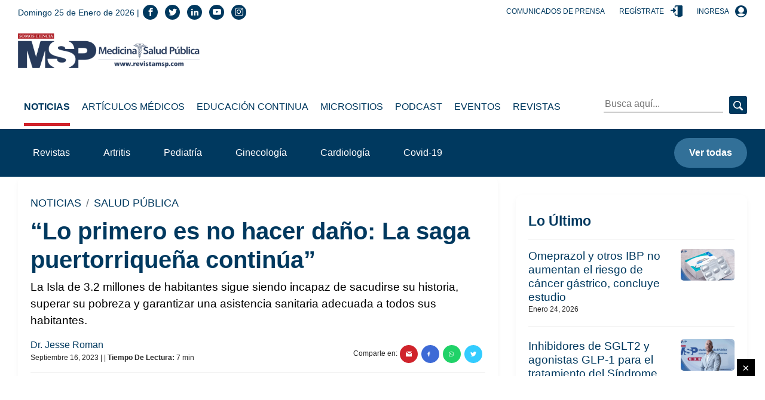

--- FILE ---
content_type: text/html; charset=utf-8
request_url: https://medicinaysaludpublica.com/noticias/salud-publica/lo-primero-es-no-hacer-dano-la-saga-puertorriquena-continua/18721
body_size: 120074
content:
<!--dyn 08:45:39.469 p. m.  --><!DOCTYPE html><html lang="es" class="no-js"><head><meta charset="utf-8"><meta http-equiv="X-UA-Compatible" content="IE=edge"><meta http-equiv="Content-Language" content="es"><meta name="viewport" content="width=device-width, initial-scale=1"><link rel ="preconnect dns-prefetch" href="https://www.google-analytics.com"><script>window.ga=window.ga||function(){(ga.q=ga.q||[]).push(arguments)};ga.l=+new Date;ga('create', 'UA-61619508-1', 'auto');ga('send', 'pageview');</script><link rel="preconnect" href="https://www.googletagservices.com"><link rel="preconnect" href="https://tpc.googlesyndication.com"><link rel="preconnect" href="https://blob.medicinaysaludpublica.com.optimalcdn.com"><link rel="preconnect" href="//pagead2.googlesyndication.com"><link rel="preconnect" href="//googleads.g.doubleclick.net"><link rel="preconnect" href="//adservice.google.com"><link rel="preconnect" href="//adservice.google.ca"><link rel="preconnect" href="//img.youtube.com"><link rel="preconnect" href="https://securepubads.g.doubleclick.net"><link rel='manifest' href='https://blob.medicinaysaludpublica.com/json/manifest4.json'><meta name="robots" content="index,follow"><meta name="googlebot" content="index, follow, max-snippet:-1, max-image-preview:large, max-video-preview:-1" /><meta name="bingbot" content="index, follow, max-snippet:-1, max-image-preview:large, max-video-preview:-1" /><meta property="fb:pages" content="29283722950" /><meta property="fb:app_id" content="1735624986543804" /><meta name="theme-color" content="#00395f"><title>“Lo primero es no hacer daño: La saga puertorriqueña continúa” </title><meta name="Description" content="La Isla de 3.2 millones de habitantes sigue siendo incapaz de sacudirse su historia, superar su pobreza y garantizar una asistencia sanitaria adecuada a todos sus habitantes." /><meta name="Keywords" content="Médicos,Puerto Rico,sanitaria,crisis,salud" /><meta name="abstract" content="La Isla de 3.2 millones de habitantes sigue siendo incapaz de sacudirse su historia, superar su pobreza y garantizar una asistencia sanitaria adecuada a todos sus habitantes." /><meta name="news_keywords" content="Médicos,Puerto Rico,sanitaria,crisis,salud" /><link rel="canonical" href="https://medicinaysaludpublica.com/noticias/salud-publica/lo-primero-es-no-hacer-dano-la-saga-puertorriquena-continua/18721" ><link rel="amphtml" href="https://medicinaysaludpublica.com/amp/noticias/salud-publica/lo-primero-es-no-hacer-dano-la-saga-puertorriquena-continua/18721" /><link rel="shortcut icon" href="https://medicinaysaludpublica.com/XStatic/medicinaysaludpublica/images/icons/favicon.png" type="image/x-icon"><meta name="twitter:card" content="summary_large_image"><meta name="twitter:image" content="https://blob.medicinaysaludpublica.com/images/2023/04/11/formato-sacs---2023-04-10t190923151-f4e7f0d9.png" /><meta name="twitter:title" content="“Lo primero es no hacer daño: La saga puertorriqueña continúa”" /><meta name="twitter:url" content="https://medicinaysaludpublica.com/noticias/salud-publica/lo-primero-es-no-hacer-dano-la-saga-puertorriquena-continua/18721"/><meta name="twitter:description" content="La Isla de 3.2 millones de habitantes sigue siendo incapaz de sacudirse su historia, superar su pobreza y garantizar una asistencia sanitaria adecuada a todos sus habitantes."/><meta name="twitter:site" content="RevistaMSP" /><link rel="image_src" href="https://blob.medicinaysaludpublica.com/images/2023/04/11/formato-sacs---2023-04-10t190923151-f4e7f0d9.png"><meta property="og:image" content="https://blob.medicinaysaludpublica.com/images/2023/04/11/formato-sacs---2023-04-10t190923151-f4e7f0d9.png" /><meta property="og:title" content="“Lo primero es no hacer daño: La saga puertorriqueña continúa”"/><meta property="og:type" content="article" /><meta property="og:locale" content="es_ES" /><meta property="og:url" content="https://medicinaysaludpublica.com/noticias/salud-publica/lo-primero-es-no-hacer-dano-la-saga-puertorriquena-continua/18721"/><meta property="og:description" content="La Isla de 3.2 millones de habitantes sigue siendo incapaz de sacudirse su historia, superar su pobreza y garantizar una asistencia sanitaria adecuada a todos sus habitantes."/><meta property="og:site_name" content="Medicina y Salud Pública" /><script async src='https://www.google-analytics.com/analytics.js'></script><link rel="alternate" type="application/rss+xml" title="Fuente RSS para Diario Presente - lo Ultimo" href="/feed/loultimo"><link rel="alternate" type="application/rss+xml" title="Fuente RSS para Diario Presente - Noticias" href="/feed/noticias"><link rel="alternate" type="application/rss+xml" title="Fuente RSS para Diario Presente - Articulos Medicos" href="/feed/articulos-medicos"><link rel="alternate" type="application/rss+xml" title="Fuente RSS para Diario Presente - Especiales" href="/feed/especiales"><script>
var OneSignal = window.OneSignal || [];
OneSignal.push(function() {
OneSignal.init({
appId: "49416a6f-0de7-46ac-9c26-e7bfe1d6a873",
});
});
</script>
    
<!-- Google GA4 -->
<script async src="https://www.googletagmanager.com/gtag/js?id=G-99EQ4Z3ZMC"></script>
<script>
  window.dataLayer = window.dataLayer || [];
  function gtag(){dataLayer.push(arguments);}
  gtag('js', new Date());

  gtag('config', 'G-99EQ4Z3ZMC');
</script>
<!-- Google GA4 -->
<style>.slick-slider{position:relative;display:block;box-sizing:border-box;-webkit-user-select:none;-moz-user-select:none;-ms-user-select:none;user-select:none;-webkit-touch-callout:none;-khtml-user-select:none;-ms-touch-action:pan-y;touch-action:pan-y;-webkit-tap-highlight-color:transparent}.slick-list{position:relative;display:block;overflow:hidden;margin:0;padding:0}.slick-list:focus{outline:0}.slick-list.dragging{cursor:pointer;cursor:hand}.slick-slider .slick-list,.slick-slider .slick-track{-webkit-transform:translate3d(0,0,0);-moz-transform:translate3d(0,0,0);-ms-transform:translate3d(0,0,0);-o-transform:translate3d(0,0,0);transform:translate3d(0,0,0)}.slick-track{position:relative;top:0;left:0;display:block;margin-left:auto;margin-right:auto}.slick-track:after,.slick-track:before{display:table;content:''}.slick-track:after{clear:both}.slick-loading .slick-track{visibility:hidden}.slick-slide{display:none;float:left;height:100%;min-height:1px}[dir=rtl] .slick-slide{float:right}.slick-slide img{display:block}.slick-slide.slick-loading img{display:none}.slick-slide.dragging img{pointer-events:none}.slick-initialized .slick-slide{display:block}.slick-loading .slick-slide{visibility:hidden}.slick-vertical .slick-slide{display:block;height:auto;border:1px solid transparent}.slick-arrow.slick-hidden{display:none}    .slick-loading .slick-list{background:#fff url(/Xstatic/medicinaysaludpublica/images/icons/ajax-loader.gif) center center no-repeat}@font-face{font-family:slick;font-weight:400;font-style:normal;src:url(fonts/slick.eot);src:url(fonts/slick.eot?#iefix) format('embedded-opentype'),url(fonts/slick.woff) format('woff'),url(fonts/slick.ttf) format('truetype'),url(fonts/slick.svg#slick) format('svg')}.slick-next,.slick-prev{font-size:0;line-height:0;position:absolute;top:50%;display:block;width:20px;height:20px;padding:0;-webkit-transform:translate(0,-50%);-ms-transform:translate(0,-50%);transform:translate(0,-50%);cursor:pointer;color:transparent;border:none;outline:0;background:0 0}.slick-next:focus,.slick-next:hover,.slick-prev:focus,.slick-prev:hover{color:transparent;outline:0;background:0 0}.slick-next:focus:before,.slick-next:hover:before,.slick-prev:focus:before,.slick-prev:hover:before{opacity:1}.slick-next.slick-disabled:before,.slick-prev.slick-disabled:before{opacity:.25}.slick-next:before,.slick-prev:before{font-family:slick;font-size:20px;line-height:1;opacity:.75;color:#fff;-webkit-font-smoothing:antialiased;-moz-osx-font-smoothing:grayscale}.slick-prev{left:-25px}[dir=rtl] .slick-prev{right:-25px;left:auto}.slick-prev:before{content:'←'}[dir=rtl] .slick-prev:before{content:'→'}.slick-next{right:-25px}[dir=rtl] .slick-next{right:auto;left:-25px}.slick-next:before{content:'→'}[dir=rtl] .slick-next:before{content:'←'}.slick-dotted.slick-slider{margin-bottom:30px}.slick-dots{position:absolute;bottom:-25px;display:block;width:100%;padding:0;margin:0;list-style:none;text-align:center}.slick-dots li{position:relative;display:inline-block;width:20px;height:20px;margin:0 5px;padding:0;cursor:pointer}.slick-dots li button{font-size:0;line-height:0;display:block;width:20px;height:20px;padding:5px;cursor:pointer;color:transparent;border:0;outline:0;background:0 0}.slick-dots li button:focus,.slick-dots li button:hover{outline:0}.slick-dots li button:focus:before,.slick-dots li button:hover:before{opacity:1}.slick-dots li button:before{font-family:slick;font-size:6px;line-height:20px;position:absolute;top:0;left:0;width:20px;height:20px;content:'&middot;';text-align:center;opacity:.25;color:#000;-webkit-font-smoothing:antialiased;-moz-osx-font-smoothing:grayscale}.slick-dots li.slick-active button:before{opacity:.75;color:#000}</style>
<style>
    .hero{background-position:center;background-repeat:no-repeat;background-size:cover}.post-slide__item-play{position:absolute;top:50%;left:50%;transform:translate(-50%,-50%)}.header__top .center{position:absolute;left:50%;transform:translateX(-50%)}.post-slide__item-img-wrapper:after,.hero:before,footer:before{position:absolute;top:0;left:0;width:100%;height:100%}*,*::before,*::after{box-sizing:border-box}html{font-family:sans-serif;line-height:1.15;-webkit-text-size-adjust:100%;-webkit-tap-highlight-color:rgba(0,0,0,0)}article,aside,figcaption,figure,footer,header,hgroup,main,nav,section{display:block}body{margin:0;font-family:"Montserrat",sans-serif;font-size:1rem;font-weight:400;line-height:1.5;color:#212529;text-align:left;background-color:#fff}[tabindex="-1"]:focus:not(:focus-visible){outline:0!important}hr{box-sizing:content-box;height:0;overflow:visible}h1,h2,h3,h4,h5,h6{margin-top:0;margin-bottom:.5rem}p{margin-top:0;margin-bottom:1rem}abbr[title],abbr[data-original-title]{text-decoration:underline;-webkit-text-decoration:underline dotted;text-decoration:underline dotted;cursor:help;border-bottom:0;-webkit-text-decoration-skip-ink:none;text-decoration-skip-ink:none}address{margin-bottom:1rem;font-style:normal;line-height:inherit}ol,ul,dl{margin-top:0;margin-bottom:1rem}ol ol,ul ul,ol ul,ul ol{margin-bottom:0}dt{font-weight:700}dd{margin-bottom:.5rem;margin-left:0}blockquote{margin:0 0 1rem}b,strong{font-weight:bolder}small{font-size:80%}sub,sup{position:relative;font-size:75%;line-height:0;vertical-align:baseline}sub{bottom:-.25em}sup{top:-.5em}a{color:#00395f;text-decoration:none;background-color:transparent}a:hover{color:#0056b3;text-decoration:underline}a:not([href]):not([class]){color:inherit;text-decoration:none}a:not([href]):not([class]):hover{color:inherit;text-decoration:none}pre,code,kbd,samp{font-family:SFMono-Regular,Menlo,Monaco,Consolas,"Liberation Mono","Courier New",monospace;font-size:1em}pre{margin-top:0;margin-bottom:1rem;overflow:auto;-ms-overflow-style:scrollbar}figure{margin:0 0 1rem}img{vertical-align:middle;border-style:none}svg{overflow:hidden;vertical-align:middle}table{border-collapse:collapse}caption{padding-top:.75rem;padding-bottom:.75rem;color:#6c757d;text-align:left;caption-side:bottom}th{text-align:inherit;text-align:-webkit-match-parent}label{display:inline-block;margin-bottom:.5rem}button{border-radius:0}button:focus{outline:1px dotted;outline:5px auto -webkit-focus-ring-color}input,button,select,optgroup,textarea{margin:0;font-family:inherit;font-size:inherit;line-height:inherit}button,input{overflow:visible}button,select{text-transform:none}[role="button"]{cursor:pointer}select{word-wrap:normal}button,[type="button"],[type="reset"],[type="submit"]{-webkit-appearance:button}button:not(:disabled),[type="button"]:not(:disabled),[type="reset"]:not(:disabled),[type="submit"]:not(:disabled){cursor:pointer}button::-moz-focus-inner,[type="button"]::-moz-focus-inner,[type="reset"]::-moz-focus-inner,[type="submit"]::-moz-focus-inner{padding:0;border-style:none}input[type="radio"],input[type="checkbox"]{box-sizing:border-box;padding:0}textarea{overflow:auto;resize:vertical}fieldset{min-width:0;padding:0;margin:0;border:0}legend{display:block;width:100%;max-width:100%;padding:0;margin-bottom:.5rem;font-size:1.5rem;line-height:inherit;color:inherit;white-space:normal}progress{vertical-align:baseline}[type="number"]::-webkit-inner-spin-button,[type="number"]::-webkit-outer-spin-button{height:auto}[type="search"]{outline-offset:-2px;-webkit-appearance:none}[type="search"]::-webkit-search-decoration{-webkit-appearance:none}::-webkit-file-upload-button{font:inherit;-webkit-appearance:button}output{display:inline-block}summary{display:list-item;cursor:pointer}template{display:none}[hidden]{display:none!important}.icon-bars:before{content:""}.icon-navicon:before{content:""}.icon-reorder:before{content:""}.icon-envelope:before{content:""}.icon-arrow-left:before{content:""}.icon-arrow-right:before{content:""}.icon-phone:before{content:""}.icon-telephone:before{content:""}.icon-contact:before{content:""}.icon-support:before{content:""}.icon-call:before{content:""}.icon-home:before{content:""}.icon-house:before{content:""}.icon-instagram:before{content:""}.icon-brand:before{content:""}.icon-social:before{content:""}.icon-whatsapp:before{content:""}.icon-brand1:before{content:""}.icon-social1:before{content:""}.icon-twitter:before{content:""}.icon-brand2:before{content:""}.icon-tweet:before{content:""}.icon-social2:before{content:""}.icon-linkedin:before{content:""}.icon-brand3:before{content:""}.icon-social3:before{content:""}.icon-facebook:before{content:""}.icon-brand4:before{content:""}.icon-social4:before{content:""}.icon-youtube:before{content:""}.icon-brand5:before{content:""}.icon-social5:before{content:""}[class^="icon-"],[class*=" icon-"]{font-family:'icomoon'!important;speak:none;font-style:normal;font-weight:normal;font-variant:normal;text-transform:none;line-height:1;-webkit-font-smoothing:antialiased;-moz-osx-font-smoothing:grayscale}.icon{display:inline-block;width:1em;height:1em;stroke-width:0;stroke:currentColor;fill:currentColor}code{font-size:87.5%;color:#e83e8c;word-wrap:break-word}a>code{color:inherit}kbd{padding:.2rem .4rem;font-size:87.5%;color:#fff;background-color:#212529;border-radius:.2rem}kbd kbd{padding:0;font-size:100%;font-weight:700}pre{display:block;font-size:87.5%;color:#212529}pre code{font-size:inherit;color:inherit;word-break:normal}.pre-scrollable{max-height:340px;overflow-y:scroll}.form-control{display:block;width:100%;height:calc(1.5em + .75rem + 2px);padding:.375rem .75rem;font-size:1rem;font-weight:400;line-height:1.5;color:#495057;background-color:#fff;background-clip:padding-box;border:1px solid #ced4da;border-radius:.25rem;transition:border-color .15s ease-in-out,box-shadow .15s ease-in-out}@media(prefers-reduced-motion:reduce){.form-control{transition:none}}.form-control::-ms-expand{background-color:transparent;border:0}.form-control:-moz-focusring{color:transparent;text-shadow:0 0 0 #495057}.form-control:focus{color:#495057;background-color:#fff;border-color:#80bdff;outline:0;box-shadow:0 0 0 .2rem rgba(0,123,255,.25)}.form-control::-webkit-input-placeholder{color:#6c757d;opacity:1}.form-control::-moz-placeholder{color:#6c757d;opacity:1}.form-control:-ms-input-placeholder{color:#6c757d;opacity:1}.form-control::-ms-input-placeholder{color:#6c757d;opacity:1}.form-control::placeholder{color:#6c757d;opacity:1}.form-control:disabled,.form-control[readonly]{background-color:#e9ecef;opacity:1}input[type="date"].form-control,input[type="time"].form-control,input[type="datetime-local"].form-control,input[type="month"].form-control{-webkit-appearance:none;-moz-appearance:none;appearance:none}select.form-control:focus::-ms-value{color:#495057;background-color:#fff}.form-control-file,.form-control-range{display:block;width:100%}.col-form-label{padding-top:calc(.375rem + 1px);padding-bottom:calc(.375rem + 1px);margin-bottom:0;font-size:inherit;line-height:1.5}.col-form-label-lg{padding-top:calc(.5rem + 1px);padding-bottom:calc(.5rem + 1px);font-size:1.25rem;line-height:1.5}.col-form-label-sm{padding-top:calc(.25rem + 1px);padding-bottom:calc(.25rem + 1px);font-size:.875rem;line-height:1.5}.form-control-plaintext{display:block;width:100%;padding:.375rem 0;margin-bottom:0;font-size:1rem;line-height:1.5;color:#212529;background-color:transparent;border:solid transparent;border-width:1px 0}.form-control-plaintext.form-control-sm,.form-control-plaintext.form-control-lg{padding-right:0;padding-left:0}.form-control-sm{height:calc(1.5em + .5rem + 2px);padding:.25rem .5rem;font-size:.875rem;line-height:1.5;border-radius:.2rem}.form-control-lg{height:calc(1.5em + 1rem + 2px);padding:.5rem 1rem;font-size:1.25rem;line-height:1.5;border-radius:.3rem}select.form-control[size],select.form-control[multiple]{height:auto}textarea.form-control{height:auto}.form-group{margin-bottom:1rem}.form-text{display:block;margin-top:.25rem}.form-row{display:flex;flex-wrap:wrap;margin-right:-5px;margin-left:-5px}.form-row>.col,.form-row>[class*="col-"]{padding-right:5px;padding-left:5px}.form-check{position:relative;display:block;padding-left:1.25rem}.form-check-input{position:absolute;margin-top:.3rem;margin-left:-1.25rem}.form-check-input[disabled]~.form-check-label,.form-check-input:disabled~.form-check-label{color:#6c757d}.form-check-label{margin-bottom:0}.form-check-inline{display:inline-flex;align-items:center;padding-left:0;margin-right:.75rem}.form-check-inline .form-check-input{position:static;margin-top:0;margin-right:.3125rem;margin-left:0}.valid-feedback{display:none;width:100%;margin-top:.25rem;font-size:80%;color:#28a745}.valid-tooltip{position:absolute;top:100%;left:0;z-index:5;display:none;max-width:100%;padding:.25rem .5rem;margin-top:.1rem;font-size:.875rem;line-height:1.5;color:#fff;background-color:rgba(40,167,69,.9);border-radius:.25rem}.was-validated :valid~.valid-feedback,.was-validated :valid~.valid-tooltip,.is-valid~.valid-feedback,.is-valid~.valid-tooltip{display:block}.was-validated .form-control:valid,.form-control.is-valid{border-color:#28a745;padding-right:calc(1.5em + .75rem);background-image:url("data:image/svg+xml,%3csvg xmlns='http://www.w3.org/2000/svg' width='8' height='8' viewBox='0 0 8 8'%3e%3cpath fill='%2328a745' d='M2.3 6.73L.6 4.53c-.4-1.04.46-1.4 1.1-.8l1.1 1.4 3.4-3.8c.6-.63 1.6-.27 1.2.7l-4 4.6c-.43.5-.8.4-1.1.1z'/%3e%3c/svg%3e");background-repeat:no-repeat;background-position:right calc(.375em + .1875rem) center;background-size:calc(.75em + .375rem) calc(.75em + .375rem)}.was-validated .form-control:valid:focus,.form-control.is-valid:focus{border-color:#28a745;box-shadow:0 0 0 .2rem rgba(40,167,69,.25)}.was-validated textarea.form-control:valid,textarea.form-control.is-valid{padding-right:calc(1.5em + .75rem);background-position:top calc(.375em + .1875rem) right calc(.375em + .1875rem)}.was-validated .custom-select:valid,.custom-select.is-valid{border-color:#28a745;padding-right:calc(.75em + 2.3125rem);background:url("data:image/svg+xml,%3csvg xmlns='http://www.w3.org/2000/svg' width='4' height='5' viewBox='0 0 4 5'%3e%3cpath fill='%23343a40' d='M2 0L0 2h4zm0 5L0 3h4z'/%3e%3c/svg%3e") no-repeat right .75rem center/8px 10px,url("data:image/svg+xml,%3csvg xmlns='http://www.w3.org/2000/svg' width='8' height='8' viewBox='0 0 8 8'%3e%3cpath fill='%2328a745' d='M2.3 6.73L.6 4.53c-.4-1.04.46-1.4 1.1-.8l1.1 1.4 3.4-3.8c.6-.63 1.6-.27 1.2.7l-4 4.6c-.43.5-.8.4-1.1.1z'/%3e%3c/svg%3e") #fff no-repeat center right 1.75rem/calc(.75em + .375rem) calc(.75em + .375rem)}.was-validated .custom-select:valid:focus,.custom-select.is-valid:focus{border-color:#28a745;box-shadow:0 0 0 .2rem rgba(40,167,69,.25)}.was-validated .form-check-input:valid~.form-check-label,.form-check-input.is-valid~.form-check-label{color:#28a745}.was-validated .form-check-input:valid~.valid-feedback,.was-validated .form-check-input:valid~.valid-tooltip,.form-check-input.is-valid~.valid-feedback,.form-check-input.is-valid~.valid-tooltip{display:block}.was-validated .custom-control-input:valid~.custom-control-label,.custom-control-input.is-valid~.custom-control-label{color:#28a745}.was-validated .custom-control-input:valid~.custom-control-label::before,.custom-control-input.is-valid~.custom-control-label::before{border-color:#28a745}.was-validated .custom-control-input:valid:checked~.custom-control-label::before,.custom-control-input.is-valid:checked~.custom-control-label::before{border-color:#34ce57;background-color:#34ce57}.was-validated .custom-control-input:valid:focus~.custom-control-label::before,.custom-control-input.is-valid:focus~.custom-control-label::before{box-shadow:0 0 0 .2rem rgba(40,167,69,.25)}.was-validated .custom-control-input:valid:focus:not(:checked)~.custom-control-label::before,.custom-control-input.is-valid:focus:not(:checked)~.custom-control-label::before{border-color:#28a745}.was-validated .custom-file-input:valid~.custom-file-label,.custom-file-input.is-valid~.custom-file-label{border-color:#28a745}.was-validated .custom-file-input:valid:focus~.custom-file-label,.custom-file-input.is-valid:focus~.custom-file-label{border-color:#28a745;box-shadow:0 0 0 .2rem rgba(40,167,69,.25)}.invalid-feedback{display:none;width:100%;margin-top:.25rem;font-size:80%;color:#dc3545}.invalid-tooltip{position:absolute;top:100%;left:0;z-index:5;display:none;max-width:100%;padding:.25rem .5rem;margin-top:.1rem;font-size:.875rem;line-height:1.5;color:#fff;background-color:rgba(220,53,69,.9);border-radius:.25rem}.was-validated :invalid~.invalid-feedback,.was-validated :invalid~.invalid-tooltip,.is-invalid~.invalid-feedback,.is-invalid~.invalid-tooltip{display:block}.was-validated .form-control:invalid,.form-control.is-invalid{border-color:#dc3545;padding-right:calc(1.5em + .75rem);background-image:url("data:image/svg+xml,%3csvg xmlns='http://www.w3.org/2000/svg' width='12' height='12' fill='none' stroke='%23dc3545' viewBox='0 0 12 12'%3e%3ccircle cx='6' cy='6' r='4.5'/%3e%3cpath stroke-linejoin='round' d='M5.8 3.6h.4L6 6.5z'/%3e%3ccircle cx='6' cy='8.2' r='.6' fill='%23dc3545' stroke='none'/%3e%3c/svg%3e");background-repeat:no-repeat;background-position:right calc(.375em + .1875rem) center;background-size:calc(.75em + .375rem) calc(.75em + .375rem)}.was-validated .form-control:invalid:focus,.form-control.is-invalid:focus{border-color:#dc3545;box-shadow:0 0 0 .2rem rgba(220,53,69,.25)}.was-validated textarea.form-control:invalid,textarea.form-control.is-invalid{padding-right:calc(1.5em + .75rem);background-position:top calc(.375em + .1875rem) right calc(.375em + .1875rem)}.was-validated .custom-select:invalid,.custom-select.is-invalid{border-color:#dc3545;padding-right:calc(.75em + 2.3125rem);background:url("data:image/svg+xml,%3csvg xmlns='http://www.w3.org/2000/svg' width='4' height='5' viewBox='0 0 4 5'%3e%3cpath fill='%23343a40' d='M2 0L0 2h4zm0 5L0 3h4z'/%3e%3c/svg%3e") no-repeat right .75rem center/8px 10px,url("data:image/svg+xml,%3csvg xmlns='http://www.w3.org/2000/svg' width='12' height='12' fill='none' stroke='%23dc3545' viewBox='0 0 12 12'%3e%3ccircle cx='6' cy='6' r='4.5'/%3e%3cpath stroke-linejoin='round' d='M5.8 3.6h.4L6 6.5z'/%3e%3ccircle cx='6' cy='8.2' r='.6' fill='%23dc3545' stroke='none'/%3e%3c/svg%3e") #fff no-repeat center right 1.75rem/calc(.75em + .375rem) calc(.75em + .375rem)}.was-validated .custom-select:invalid:focus,.custom-select.is-invalid:focus{border-color:#dc3545;box-shadow:0 0 0 .2rem rgba(220,53,69,.25)}.was-validated .form-check-input:invalid~.form-check-label,.form-check-input.is-invalid~.form-check-label{color:#dc3545}.was-validated .form-check-input:invalid~.invalid-feedback,.was-validated .form-check-input:invalid~.invalid-tooltip,.form-check-input.is-invalid~.invalid-feedback,.form-check-input.is-invalid~.invalid-tooltip{display:block}.was-validated .custom-control-input:invalid~.custom-control-label,.custom-control-input.is-invalid~.custom-control-label{color:#dc3545}.was-validated .custom-control-input:invalid~.custom-control-label::before,.custom-control-input.is-invalid~.custom-control-label::before{border-color:#dc3545}.was-validated .custom-control-input:invalid:checked~.custom-control-label::before,.custom-control-input.is-invalid:checked~.custom-control-label::before{border-color:#e4606d;background-color:#e4606d}.was-validated .custom-control-input:invalid:focus~.custom-control-label::before,.custom-control-input.is-invalid:focus~.custom-control-label::before{box-shadow:0 0 0 .2rem rgba(220,53,69,.25)}.was-validated .custom-control-input:invalid:focus:not(:checked)~.custom-control-label::before,.custom-control-input.is-invalid:focus:not(:checked)~.custom-control-label::before{border-color:#dc3545}.was-validated .custom-file-input:invalid~.custom-file-label,.custom-file-input.is-invalid~.custom-file-label{border-color:#dc3545}.was-validated .custom-file-input:invalid:focus~.custom-file-label,.custom-file-input.is-invalid:focus~.custom-file-label{border-color:#dc3545;box-shadow:0 0 0 .2rem rgba(220,53,69,.25)}.form-inline{display:flex;flex-flow:row wrap;align-items:center}.form-inline .form-check{width:100%}@media(min-width:576px){.form-inline label{display:flex;align-items:center;justify-content:center;margin-bottom:0}.form-inline .form-group{display:flex;flex:0 0 auto;flex-flow:row wrap;align-items:center;margin-bottom:0}.form-inline .form-control{display:inline-block;width:auto;vertical-align:middle}.form-inline .form-control-plaintext{display:inline-block}.form-inline .input-group,.form-inline .custom-select{width:auto}.form-inline .form-check{display:flex;align-items:center;justify-content:center;width:auto;padding-left:0}.form-inline .form-check-input{position:relative;flex-shrink:0;margin-top:0;margin-right:.25rem;margin-left:0}.form-inline .custom-control{align-items:center;justify-content:center}.form-inline .custom-control-label{margin-bottom:0}}.img-fluid{max-width:100%;height:auto}.img-thumbnail{padding:.25rem;background-color:#fff;border:1px solid #dee2e6;border-radius:.25rem;max-width:100%;height:auto}.figure{display:inline-block}.figure-img{margin-bottom:.5rem;line-height:1}.figure-caption{font-size:90%;color:#6c757d}.table{width:100%;margin-bottom:1rem;color:#212529}.table th,.table td{padding:.75rem;vertical-align:top;border-top:1px solid #dee2e6}.table thead th{vertical-align:bottom;border-bottom:2px solid #dee2e6}.table tbody+tbody{border-top:2px solid #dee2e6}.table-sm th,.table-sm td{padding:.3rem}.table-bordered{border:1px solid #dee2e6}.table-bordered th,.table-bordered td{border:1px solid #dee2e6}.table-bordered thead th,.table-bordered thead td{border-bottom-width:2px}.table-borderless th,.table-borderless td,.table-borderless thead th,.table-borderless tbody+tbody{border:0}.table-striped tbody tr:nth-of-type(odd){background-color:rgba(0,0,0,.05)}.table-hover tbody tr:hover{color:#212529;background-color:rgba(0,0,0,.075)}.table-primary,.table-primary>th,.table-primary>td{background-color:#b8c8d2}.table-primary th,.table-primary td,.table-primary thead th,.table-primary tbody+tbody{border-color:#7a98ac}.table-hover .table-primary:hover{background-color:#a8bcc8}.table-hover .table-primary:hover>td,.table-hover .table-primary:hover>th{background-color:#a8bcc8}.table-secondary,.table-secondary>th,.table-secondary>td{background-color:#f2c1c4}.table-secondary th,.table-secondary td,.table-secondary thead th,.table-secondary tbody+tbody{border-color:#e78d91}.table-hover .table-secondary:hover{background-color:#eeacb0}.table-hover .table-secondary:hover>td,.table-hover .table-secondary:hover>th{background-color:#eeacb0}.table-success,.table-success>th,.table-success>td{background-color:#c3e6cb}.table-success th,.table-success td,.table-success thead th,.table-success tbody+tbody{border-color:#8fd19e}.table-hover .table-success:hover{background-color:#b1dfbb}.table-hover .table-success:hover>td,.table-hover .table-success:hover>th{background-color:#b1dfbb}.table-info,.table-info>th,.table-info>td{background-color:#bee5eb}.table-info th,.table-info td,.table-info thead th,.table-info tbody+tbody{border-color:#86cfda}.table-hover .table-info:hover{background-color:#abdde5}.table-hover .table-info:hover>td,.table-hover .table-info:hover>th{background-color:#abdde5}.table-warning,.table-warning>th,.table-warning>td{background-color:#ffeeba}.table-warning th,.table-warning td,.table-warning thead th,.table-warning tbody+tbody{border-color:#ffdf7e}.table-hover .table-warning:hover{background-color:#ffe8a1}.table-hover .table-warning:hover>td,.table-hover .table-warning:hover>th{background-color:#ffe8a1}.table-danger,.table-danger>th,.table-danger>td{background-color:#f5c6cb}.table-danger th,.table-danger td,.table-danger thead th,.table-danger tbody+tbody{border-color:#ed969e}.table-hover .table-danger:hover{background-color:#f1b0b7}.table-hover .table-danger:hover>td,.table-hover .table-danger:hover>th{background-color:#f1b0b7}.table-light,.table-light>th,.table-light>td{background-color:#fafafa}.table-light th,.table-light td,.table-light thead th,.table-light tbody+tbody{border-color:#f5f6f5}.table-hover .table-light:hover{background-color:#ededed}.table-hover .table-light:hover>td,.table-hover .table-light:hover>th{background-color:#ededed}.table-dark,.table-dark>th,.table-dark>td{background-color:#c6c8ca}.table-dark th,.table-dark td,.table-dark thead th,.table-dark tbody+tbody{border-color:#95999c}.table-hover .table-dark:hover{background-color:#b9bbbe}.table-hover .table-dark:hover>td,.table-hover .table-dark:hover>th{background-color:#b9bbbe}.table-active,.table-active>th,.table-active>td{background-color:rgba(0,0,0,.075)}.table-hover .table-active:hover{background-color:rgba(0,0,0,.075)}.table-hover .table-active:hover>td,.table-hover .table-active:hover>th{background-color:rgba(0,0,0,.075)}.table .thead-dark th{color:#fff;background-color:#343a40;border-color:#454d55}.table .thead-light th{color:#495057;background-color:#e9ecef;border-color:#dee2e6}.table-dark{color:#fff;background-color:#343a40}.table-dark th,.table-dark td,.table-dark thead th{border-color:#454d55}.table-dark.table-bordered{border:0}.table-dark.table-striped tbody tr:nth-of-type(odd){background-color:rgba(255,255,255,.05)}.table-dark.table-hover tbody tr:hover{color:#fff;background-color:rgba(255,255,255,.075)}@media(max-width:575.98px){.table-responsive-sm{display:block;width:100%;overflow-x:auto;-webkit-overflow-scrolling:touch}.table-responsive-sm>.table-bordered{border:0}}@media(max-width:767.98px){.table-responsive-md{display:block;width:100%;overflow-x:auto;-webkit-overflow-scrolling:touch}.table-responsive-md>.table-bordered{border:0}}@media(max-width:991.98px){.table-responsive-lg{display:block;width:100%;overflow-x:auto;-webkit-overflow-scrolling:touch}.table-responsive-lg>.table-bordered{border:0}}@media(max-width:1199.98px){.table-responsive-xl{display:block;width:100%;overflow-x:auto;-webkit-overflow-scrolling:touch}.table-responsive-xl>.table-bordered{border:0}}.table-responsive{display:block;width:100%;overflow-x:auto;-webkit-overflow-scrolling:touch}.table-responsive>.table-bordered{border:0}h1,h2,h3,h4,h5,h6,.h1,.h2,.h3,.h4,.h5,.h6{margin-bottom:.5rem;font-weight:700;line-height:1.2;color:#00395f}h1,.h1{font-size:2.5rem}h2,.h2{font-size:2.6875rem}h3,.h3{font-size:1.875rem}h4,.h4{font-size:1.5rem}h5,.h5{font-size:1.375rem}h6,.h6{font-size:1rem}.lead{font-size:1.25rem;font-weight:300}.display-1{font-size:6rem;font-weight:300;line-height:1.2}.display-2{font-size:5.5rem;font-weight:300;line-height:1.2}.display-3{font-size:4.5rem;font-weight:300;line-height:1.2}.display-4{font-size:3.5rem;font-weight:300;line-height:1.2}hr{margin-top:1rem;margin-bottom:1rem;border:0;border-top:1px solid rgba(0,0,0,.1)}small,.small{font-size:80%;font-weight:400}mark,.mark{padding:.2em;background-color:#fcf8e3}.list-unstyled{padding-left:0;list-style:none}.list-inline{padding-left:0;list-style:none}.list-inline-item{display:inline-block}.list-inline-item:not(:last-child){margin-right:.5rem}.initialism{font-size:90%;text-transform:uppercase}.blockquote{margin-bottom:1rem;font-size:1.25rem}.blockquote-footer{display:block;font-size:80%;color:#6c757d}.blockquote-footer::before{content:"— "}.container,.container-fluid,.container-xl,.container-lg,.container-md,.container-sm{width:100%;padding-right:15px;padding-left:15px;margin-right:auto;margin-left:auto}@media(min-width:576px){.container-sm,.container{max-width:540px}}@media(min-width:768px){.container-md,.container-sm,.container{max-width:720px}}@media(min-width:992px){.container-lg,.container-md,.container-sm,.container{max-width:960px}}@media(min-width:1200px){.container-xl,.container-lg,.container-md,.container-sm,.container{max-width:1250px}}.row{display:flex;flex-wrap:wrap;margin-right:-15px;margin-left:-15px}.no-gutters{margin-right:0;margin-left:0}.no-gutters>.col,.no-gutters>[class*="col-"]{padding-right:0;padding-left:0}.col-xl,.col-xl-auto,.col-xl-12,.col-xl-11,.col-xl-10,.col-xl-9,.col-xl-8,.col-xl-7,.col-xl-6,.col-xl-5,.col-xl-4,.col-xl-3,.col-xl-2,.col-xl-1,.col-lg,.col-lg-auto,.col-lg-12,.col-lg-11,.col-lg-10,.col-lg-9,.col-lg-8,.col-lg-7,.col-lg-6,.col-lg-5,.col-lg-4,.col-lg-3,.col-lg-2,.col-lg-1,.col-md,.col-md-auto,.col-md-12,.col-md-11,.col-md-10,.col-md-9,.col-md-8,.col-md-7,.col-md-6,.col-md-5,.col-md-4,.col-md-3,.col-md-2,.col-md-1,.col-sm,.col-sm-auto,.col-sm-12,.col-sm-11,.col-sm-10,.col-sm-9,.col-sm-8,.col-sm-7,.col-sm-6,.col-sm-5,.col-sm-4,.col-sm-3,.col-sm-2,.col-sm-1,.col,.col-auto,.col-12,.col-11,.col-10,.col-9,.col-8,.col-7,.col-6,.col-5,.col-4,.col-3,.col-2,.col-1{position:relative;width:100%;padding-right:15px;padding-left:15px}.col{flex-basis:0;flex-grow:1;max-width:100%}.row-cols-1>*{flex:0 0 100%;max-width:100%}.row-cols-2>*{flex:0 0 50%;max-width:50%}.row-cols-3>*{flex:0 0 33.3333333333%;max-width:33.3333333333%}.row-cols-4>*{flex:0 0 25%;max-width:25%}.row-cols-5>*{flex:0 0 20%;max-width:20%}.row-cols-6>*{flex:0 0 16.6666666667%;max-width:16.6666666667%}.col-auto{flex:0 0 auto;width:auto;max-width:100%}.col-1{flex:0 0 8.3333333333%;max-width:8.3333333333%}.col-2{flex:0 0 16.6666666667%;max-width:16.6666666667%}.col-3{flex:0 0 25%;max-width:25%}.col-4{flex:0 0 33.3333333333%;max-width:33.3333333333%}.col-5{flex:0 0 41.6666666667%;max-width:41.6666666667%}.col-6{flex:0 0 50%;max-width:50%}.col-7{flex:0 0 58.3333333333%;max-width:58.3333333333%}.col-8{flex:0 0 66.6666666667%;max-width:66.6666666667%}.col-9{flex:0 0 75%;max-width:75%}.col-10{flex:0 0 83.3333333333%;max-width:83.3333333333%}.col-11{flex:0 0 91.6666666667%;max-width:91.6666666667%}.col-12{flex:0 0 100%;max-width:100%}.order-first{order:-1}.order-last{order:13}.order-0{order:0}.order-1{order:1}.order-2{order:2}.order-3{order:3}.order-4{order:4}.order-5{order:5}.order-6{order:6}.order-7{order:7}.order-8{order:8}.order-9{order:9}.order-10{order:10}.order-11{order:11}.order-12{order:12}.offset-1{margin-left:8.3333333333%}.offset-2{margin-left:16.6666666667%}.offset-3{margin-left:25%}.offset-4{margin-left:33.3333333333%}.offset-5{margin-left:41.6666666667%}.offset-6{margin-left:50%}.offset-7{margin-left:58.3333333333%}.offset-8{margin-left:66.6666666667%}.offset-9{margin-left:75%}.offset-10{margin-left:83.3333333333%}.offset-11{margin-left:91.6666666667%}@media(min-width:576px){.col-sm{flex-basis:0;flex-grow:1;max-width:100%}.row-cols-sm-1>*{flex:0 0 100%;max-width:100%}.row-cols-sm-2>*{flex:0 0 50%;max-width:50%}.row-cols-sm-3>*{flex:0 0 33.3333333333%;max-width:33.3333333333%}.row-cols-sm-4>*{flex:0 0 25%;max-width:25%}.row-cols-sm-5>*{flex:0 0 20%;max-width:20%}.row-cols-sm-6>*{flex:0 0 16.6666666667%;max-width:16.6666666667%}.col-sm-auto{flex:0 0 auto;width:auto;max-width:100%}.col-sm-1{flex:0 0 8.3333333333%;max-width:8.3333333333%}.col-sm-2{flex:0 0 16.6666666667%;max-width:16.6666666667%}.col-sm-3{flex:0 0 25%;max-width:25%}.col-sm-4{flex:0 0 33.3333333333%;max-width:33.3333333333%}.col-sm-5{flex:0 0 41.6666666667%;max-width:41.6666666667%}.col-sm-6{flex:0 0 50%;max-width:50%}.col-sm-7{flex:0 0 58.3333333333%;max-width:58.3333333333%}.col-sm-8{flex:0 0 66.6666666667%;max-width:66.6666666667%}.col-sm-9{flex:0 0 75%;max-width:75%}.col-sm-10{flex:0 0 83.3333333333%;max-width:83.3333333333%}.col-sm-11{flex:0 0 91.6666666667%;max-width:91.6666666667%}.col-sm-12{flex:0 0 100%;max-width:100%}.order-sm-first{order:-1}.order-sm-last{order:13}.order-sm-0{order:0}.order-sm-1{order:1}.order-sm-2{order:2}.order-sm-3{order:3}.order-sm-4{order:4}.order-sm-5{order:5}.order-sm-6{order:6}.order-sm-7{order:7}.order-sm-8{order:8}.order-sm-9{order:9}.order-sm-10{order:10}.order-sm-11{order:11}.order-sm-12{order:12}.offset-sm-0{margin-left:0}.offset-sm-1{margin-left:8.3333333333%}.offset-sm-2{margin-left:16.6666666667%}.offset-sm-3{margin-left:25%}.offset-sm-4{margin-left:33.3333333333%}.offset-sm-5{margin-left:41.6666666667%}.offset-sm-6{margin-left:50%}.offset-sm-7{margin-left:58.3333333333%}.offset-sm-8{margin-left:66.6666666667%}.offset-sm-9{margin-left:75%}.offset-sm-10{margin-left:83.3333333333%}.offset-sm-11{margin-left:91.6666666667%}}@media(min-width:768px){.col-md{flex-basis:0;flex-grow:1;max-width:100%}.row-cols-md-1>*{flex:0 0 100%;max-width:100%}.row-cols-md-2>*{flex:0 0 50%;max-width:50%}.row-cols-md-3>*{flex:0 0 33.3333333333%;max-width:33.3333333333%}.row-cols-md-4>*{flex:0 0 25%;max-width:25%}.row-cols-md-5>*{flex:0 0 20%;max-width:20%}.row-cols-md-6>*{flex:0 0 16.6666666667%;max-width:16.6666666667%}.col-md-auto{flex:0 0 auto;width:auto;max-width:100%}.col-md-1{flex:0 0 8.3333333333%;max-width:8.3333333333%}.col-md-2{flex:0 0 16.6666666667%;max-width:16.6666666667%}.col-md-3{flex:0 0 25%;max-width:25%}.col-md-4{flex:0 0 33.3333333333%;max-width:33.3333333333%}.col-md-5{flex:0 0 41.6666666667%;max-width:41.6666666667%}.col-md-6{flex:0 0 50%;max-width:50%}.col-md-7{flex:0 0 58.3333333333%;max-width:58.3333333333%}.col-md-8{flex:0 0 66.6666666667%;max-width:66.6666666667%}.col-md-9{flex:0 0 75%;max-width:75%}.col-md-10{flex:0 0 83.3333333333%;max-width:83.3333333333%}.col-md-11{flex:0 0 91.6666666667%;max-width:91.6666666667%}.col-md-12{flex:0 0 100%;max-width:100%}.order-md-first{order:-1}.order-md-last{order:13}.order-md-0{order:0}.order-md-1{order:1}.order-md-2{order:2}.order-md-3{order:3}.order-md-4{order:4}.order-md-5{order:5}.order-md-6{order:6}.order-md-7{order:7}.order-md-8{order:8}.order-md-9{order:9}.order-md-10{order:10}.order-md-11{order:11}.order-md-12{order:12}.offset-md-0{margin-left:0}.offset-md-1{margin-left:8.3333333333%}.offset-md-2{margin-left:16.6666666667%}.offset-md-3{margin-left:25%}.offset-md-4{margin-left:33.3333333333%}.offset-md-5{margin-left:41.6666666667%}.offset-md-6{margin-left:50%}.offset-md-7{margin-left:58.3333333333%}.offset-md-8{margin-left:66.6666666667%}.offset-md-9{margin-left:75%}.offset-md-10{margin-left:83.3333333333%}.offset-md-11{margin-left:91.6666666667%}}@media(min-width:992px){.col-lg{flex-basis:0;flex-grow:1;max-width:100%}.row-cols-lg-1>*{flex:0 0 100%;max-width:100%}.row-cols-lg-2>*{flex:0 0 50%;max-width:50%}.row-cols-lg-3>*{flex:0 0 33.3333333333%;max-width:33.3333333333%}.row-cols-lg-4>*{flex:0 0 25%;max-width:25%}.row-cols-lg-5>*{flex:0 0 20%;max-width:20%}.row-cols-lg-6>*{flex:0 0 16.6666666667%;max-width:16.6666666667%}.col-lg-auto{flex:0 0 auto;width:auto;max-width:100%}.col-lg-1{flex:0 0 8.3333333333%;max-width:8.3333333333%}.col-lg-2{flex:0 0 16.6666666667%;max-width:16.6666666667%}.col-lg-3{flex:0 0 25%;max-width:25%}.col-lg-4{flex:0 0 33.3333333333%;max-width:33.3333333333%}.col-lg-5{flex:0 0 41.6666666667%;max-width:41.6666666667%}.col-lg-6{flex:0 0 50%;max-width:50%}.col-lg-7{flex:0 0 58.3333333333%;max-width:58.3333333333%}.col-lg-8{flex:0 0 66.6666666667%;max-width:66.6666666667%}.col-lg-9{flex:0 0 75%;max-width:75%}.col-lg-10{flex:0 0 83.3333333333%;max-width:83.3333333333%}.col-lg-11{flex:0 0 91.6666666667%;max-width:91.6666666667%}.col-lg-12{flex:0 0 100%;max-width:100%}.order-lg-first{order:-1}.order-lg-last{order:13}.order-lg-0{order:0}.order-lg-1{order:1}.order-lg-2{order:2}.order-lg-3{order:3}.order-lg-4{order:4}.order-lg-5{order:5}.order-lg-6{order:6}.order-lg-7{order:7}.order-lg-8{order:8}.order-lg-9{order:9}.order-lg-10{order:10}.order-lg-11{order:11}.order-lg-12{order:12}.offset-lg-0{margin-left:0}.offset-lg-1{margin-left:8.3333333333%}.offset-lg-2{margin-left:16.6666666667%}.offset-lg-3{margin-left:25%}.offset-lg-4{margin-left:33.3333333333%}.offset-lg-5{margin-left:41.6666666667%}.offset-lg-6{margin-left:50%}.offset-lg-7{margin-left:58.3333333333%}.offset-lg-8{margin-left:66.6666666667%}.offset-lg-9{margin-left:75%}.offset-lg-10{margin-left:83.3333333333%}.offset-lg-11{margin-left:91.6666666667%}}@media(min-width:1200px){.col-xl{flex-basis:0;flex-grow:1;max-width:100%}.row-cols-xl-1>*{flex:0 0 100%;max-width:100%}.row-cols-xl-2>*{flex:0 0 50%;max-width:50%}.row-cols-xl-3>*{flex:0 0 33.3333333333%;max-width:33.3333333333%}.row-cols-xl-4>*{flex:0 0 25%;max-width:25%}.row-cols-xl-5>*{flex:0 0 20%;max-width:20%}.row-cols-xl-6>*{flex:0 0 16.6666666667%;max-width:16.6666666667%}.col-xl-auto{flex:0 0 auto;width:auto;max-width:100%}.col-xl-1{flex:0 0 8.3333333333%;max-width:8.3333333333%}.col-xl-2{flex:0 0 16.6666666667%;max-width:16.6666666667%}.col-xl-3{flex:0 0 25%;max-width:25%}.col-xl-4{flex:0 0 33.3333333333%;max-width:33.3333333333%}.col-xl-5{flex:0 0 41.6666666667%;max-width:41.6666666667%}.col-xl-6{flex:0 0 50%;max-width:50%}.col-xl-7{flex:0 0 58.3333333333%;max-width:58.3333333333%}.col-xl-8{flex:0 0 66.6666666667%;max-width:66.6666666667%}.col-xl-9{flex:0 0 75%;max-width:75%}.col-xl-10{flex:0 0 83.3333333333%;max-width:83.3333333333%}.col-xl-11{flex:0 0 91.6666666667%;max-width:91.6666666667%}.col-xl-12{flex:0 0 100%;max-width:100%}.order-xl-first{order:-1}.order-xl-last{order:13}.order-xl-0{order:0}.order-xl-1{order:1}.order-xl-2{order:2}.order-xl-3{order:3}.order-xl-4{order:4}.order-xl-5{order:5}.order-xl-6{order:6}.order-xl-7{order:7}.order-xl-8{order:8}.order-xl-9{order:9}.order-xl-10{order:10}.order-xl-11{order:11}.order-xl-12{order:12}.offset-xl-0{margin-left:0}.offset-xl-1{margin-left:8.3333333333%}.offset-xl-2{margin-left:16.6666666667%}.offset-xl-3{margin-left:25%}.offset-xl-4{margin-left:33.3333333333%}.offset-xl-5{margin-left:41.6666666667%}.offset-xl-6{margin-left:50%}.offset-xl-7{margin-left:58.3333333333%}.offset-xl-8{margin-left:66.6666666667%}.offset-xl-9{margin-left:75%}.offset-xl-10{margin-left:83.3333333333%}.offset-xl-11{margin-left:91.6666666667%}}.list-group{display:flex;flex-direction:column;padding-left:0;margin-bottom:0;border-radius:.25rem}.list-group-item-action{width:100%;color:#495057;text-align:inherit}.list-group-item-action:hover,.list-group-item-action:focus{z-index:1;color:#495057;text-decoration:none;background-color:#f8f9fa}.list-group-item-action:active{color:#212529;background-color:#e9ecef}.list-group-item{position:relative;display:block;padding:.75rem 1.25rem;background-color:#fff;border:1px solid rgba(0,0,0,.125)}.list-group-item:first-child{border-top-left-radius:inherit;border-top-right-radius:inherit}.list-group-item:last-child{border-bottom-right-radius:inherit;border-bottom-left-radius:inherit}.list-group-item.disabled,.list-group-item:disabled{color:#6c757d;pointer-events:none;background-color:#fff}.list-group-item.active{z-index:2;color:#fff;background-color:#007bff;border-color:#007bff}.list-group-item+.list-group-item{border-top-width:0}.list-group-item+.list-group-item.active{margin-top:-1px;border-top-width:1px}.list-group-horizontal{flex-direction:row}.list-group-horizontal>.list-group-item:first-child{border-bottom-left-radius:.25rem;border-top-right-radius:0}.list-group-horizontal>.list-group-item:last-child{border-top-right-radius:.25rem;border-bottom-left-radius:0}.list-group-horizontal>.list-group-item.active{margin-top:0}.list-group-horizontal>.list-group-item+.list-group-item{border-top-width:1px;border-left-width:0}.list-group-horizontal>.list-group-item+.list-group-item.active{margin-left:-1px;border-left-width:1px}@media(min-width:576px){.list-group-horizontal-sm{flex-direction:row}.list-group-horizontal-sm>.list-group-item:first-child{border-bottom-left-radius:.25rem;border-top-right-radius:0}.list-group-horizontal-sm>.list-group-item:last-child{border-top-right-radius:.25rem;border-bottom-left-radius:0}.list-group-horizontal-sm>.list-group-item.active{margin-top:0}.list-group-horizontal-sm>.list-group-item+.list-group-item{border-top-width:1px;border-left-width:0}.list-group-horizontal-sm>.list-group-item+.list-group-item.active{margin-left:-1px;border-left-width:1px}}@media(min-width:768px){.list-group-horizontal-md{flex-direction:row}.list-group-horizontal-md>.list-group-item:first-child{border-bottom-left-radius:.25rem;border-top-right-radius:0}.list-group-horizontal-md>.list-group-item:last-child{border-top-right-radius:.25rem;border-bottom-left-radius:0}.list-group-horizontal-md>.list-group-item.active{margin-top:0}.list-group-horizontal-md>.list-group-item+.list-group-item{border-top-width:1px;border-left-width:0}.list-group-horizontal-md>.list-group-item+.list-group-item.active{margin-left:-1px;border-left-width:1px}}@media(min-width:992px){.list-group-horizontal-lg{flex-direction:row}.list-group-horizontal-lg>.list-group-item:first-child{border-bottom-left-radius:.25rem;border-top-right-radius:0}.list-group-horizontal-lg>.list-group-item:last-child{border-top-right-radius:.25rem;border-bottom-left-radius:0}.list-group-horizontal-lg>.list-group-item.active{margin-top:0}.list-group-horizontal-lg>.list-group-item+.list-group-item{border-top-width:1px;border-left-width:0}.list-group-horizontal-lg>.list-group-item+.list-group-item.active{margin-left:-1px;border-left-width:1px}}@media(min-width:1200px){.list-group-horizontal-xl{flex-direction:row}.list-group-horizontal-xl>.list-group-item:first-child{border-bottom-left-radius:.25rem;border-top-right-radius:0}.list-group-horizontal-xl>.list-group-item:last-child{border-top-right-radius:.25rem;border-bottom-left-radius:0}.list-group-horizontal-xl>.list-group-item.active{margin-top:0}.list-group-horizontal-xl>.list-group-item+.list-group-item{border-top-width:1px;border-left-width:0}.list-group-horizontal-xl>.list-group-item+.list-group-item.active{margin-left:-1px;border-left-width:1px}}.list-group-flush{border-radius:0}.list-group-flush>.list-group-item{border-width:0 0 1px}.list-group-flush>.list-group-item:last-child{border-bottom-width:0}.list-group-item-primary{color:#001e31;background-color:#b8c8d2}.list-group-item-primary.list-group-item-action:hover,.list-group-item-primary.list-group-item-action:focus{color:#001e31;background-color:#a8bcc8}.list-group-item-primary.list-group-item-action.active{color:#fff;background-color:#001e31;border-color:#001e31}.list-group-item-secondary{color:#6c1216;background-color:#f2c1c4}.list-group-item-secondary.list-group-item-action:hover,.list-group-item-secondary.list-group-item-action:focus{color:#6c1216;background-color:#eeacb0}.list-group-item-secondary.list-group-item-action.active{color:#fff;background-color:#6c1216;border-color:#6c1216}.list-group-item-success{color:#155724;background-color:#c3e6cb}.list-group-item-success.list-group-item-action:hover,.list-group-item-success.list-group-item-action:focus{color:#155724;background-color:#b1dfbb}.list-group-item-success.list-group-item-action.active{color:#fff;background-color:#155724;border-color:#155724}.list-group-item-info{color:#0c5460;background-color:#bee5eb}.list-group-item-info.list-group-item-action:hover,.list-group-item-info.list-group-item-action:focus{color:#0c5460;background-color:#abdde5}.list-group-item-info.list-group-item-action.active{color:#fff;background-color:#0c5460;border-color:#0c5460}.list-group-item-warning{color:#856404;background-color:#ffeeba}.list-group-item-warning.list-group-item-action:hover,.list-group-item-warning.list-group-item-action:focus{color:#856404;background-color:#ffe8a1}.list-group-item-warning.list-group-item-action.active{color:#fff;background-color:#856404;border-color:#856404}.list-group-item-danger{color:#721c24;background-color:#f5c6cb}.list-group-item-danger.list-group-item-action:hover,.list-group-item-danger.list-group-item-action:focus{color:#721c24;background-color:#f1b0b7}.list-group-item-danger.list-group-item-action.active{color:#fff;background-color:#721c24;border-color:#721c24}.list-group-item-light{color:#7b7b7b;background-color:#fafafa}.list-group-item-light.list-group-item-action:hover,.list-group-item-light.list-group-item-action:focus{color:#7b7b7b;background-color:#ededed}.list-group-item-light.list-group-item-action.active{color:#fff;background-color:#7b7b7b;border-color:#7b7b7b}.list-group-item-dark{color:#1b1e21;background-color:#c6c8ca}.list-group-item-dark.list-group-item-action:hover,.list-group-item-dark.list-group-item-action:focus{color:#1b1e21;background-color:#b9bbbe}.list-group-item-dark.list-group-item-action.active{color:#fff;background-color:#1b1e21;border-color:#1b1e21}.media{display:flex;align-items:flex-start}.media-body{flex:1}.alert{position:relative;padding:.75rem 1.25rem;margin-bottom:1rem;border:1px solid transparent;border-radius:.25rem}.alert-heading{color:inherit}.alert-link{font-weight:700}.alert-dismissible{padding-right:4rem}.alert-dismissible .close{position:absolute;top:0;right:0;z-index:2;padding:.75rem 1.25rem;color:inherit}.alert-primary{color:#001e31;background-color:#ccd7df;border-color:#b8c8d2}.alert-primary hr{border-top-color:#a8bcc8}.alert-primary .alert-link{color:#000}.alert-secondary{color:#6c1216;background-color:#f6d3d5;border-color:#f2c1c4}.alert-secondary hr{border-top-color:#eeacb0}.alert-secondary .alert-link{color:#400b0d}.alert-success{color:#155724;background-color:#d4edda;border-color:#c3e6cb}.alert-success hr{border-top-color:#b1dfbb}.alert-success .alert-link{color:#0b2e13}.alert-info{color:#0c5460;background-color:#d1ecf1;border-color:#bee5eb}.alert-info hr{border-top-color:#abdde5}.alert-info .alert-link{color:#062c33}.alert-warning{color:#856404;background-color:#fff3cd;border-color:#ffeeba}.alert-warning hr{border-top-color:#ffe8a1}.alert-warning .alert-link{color:#533f03}.alert-danger{color:#721c24;background-color:#f8d7da;border-color:#f5c6cb}.alert-danger hr{border-top-color:#f1b0b7}.alert-danger .alert-link{color:#491217}.alert-light{color:#7b7b7b;background-color:#fbfbfb;border-color:#fafafa}.alert-light hr{border-top-color:#ededed}.alert-light .alert-link{color:#626262}.alert-dark{color:#1b1e21;background-color:#d6d8d9;border-color:#c6c8ca}.alert-dark hr{border-top-color:#b9bbbe}.alert-dark .alert-link{color:#040505}.badge{display:inline-block;padding:.25em .4em;font-size:75%;font-weight:700;line-height:1;text-align:center;white-space:nowrap;vertical-align:baseline;border-radius:.25rem;transition:color .15s ease-in-out,background-color .15s ease-in-out,border-color .15s ease-in-out,box-shadow .15s ease-in-out}@media(prefers-reduced-motion:reduce){.badge{transition:none}}a.badge:hover,a.badge:focus{text-decoration:none}.badge:empty{display:none}.btn .badge{position:relative;top:-1px}.badge-pill{padding-right:.6em;padding-left:.6em;border-radius:10rem}.badge-primary{color:#fff;background-color:#00395f}a.badge-primary:hover,a.badge-primary:focus{color:#fff;background-color:#001a2c}a.badge-primary:focus,a.badge-primary.focus{outline:0;box-shadow:0 0 0 .2rem rgba(0,57,95,.5)}.badge-secondary{color:#fff;background-color:#d0232b}a.badge-secondary:hover,a.badge-secondary:focus{color:#fff;background-color:#a41c22}a.badge-secondary:focus,a.badge-secondary.focus{outline:0;box-shadow:0 0 0 .2rem rgba(208,35,43,.5)}.badge-success{color:#fff;background-color:#28a745}a.badge-success:hover,a.badge-success:focus{color:#fff;background-color:#1e7e34}a.badge-success:focus,a.badge-success.focus{outline:0;box-shadow:0 0 0 .2rem rgba(40,167,69,.5)}.badge-info{color:#fff;background-color:#17a2b8}a.badge-info:hover,a.badge-info:focus{color:#fff;background-color:#117a8b}a.badge-info:focus,a.badge-info.focus{outline:0;box-shadow:0 0 0 .2rem rgba(23,162,184,.5)}.badge-warning{color:#212529;background-color:#ffc107}a.badge-warning:hover,a.badge-warning:focus{color:#212529;background-color:#d39e00}a.badge-warning:focus,a.badge-warning.focus{outline:0;box-shadow:0 0 0 .2rem rgba(255,193,7,.5)}.badge-danger{color:#fff;background-color:#dc3545}a.badge-danger:hover,a.badge-danger:focus{color:#fff;background-color:#bd2130}a.badge-danger:focus,a.badge-danger.focus{outline:0;box-shadow:0 0 0 .2rem rgba(220,53,69,.5)}.badge-light{color:#212529;background-color:#ecedec}a.badge-light:hover,a.badge-light:focus{color:#212529;background-color:#d2d4d2}a.badge-light:focus,a.badge-light.focus{outline:0;box-shadow:0 0 0 .2rem rgba(236,237,236,.5)}.badge-dark{color:#fff;background-color:#343a40}a.badge-dark:hover,a.badge-dark:focus{color:#fff;background-color:#1d2124}a.badge-dark:focus,a.badge-dark.focus{outline:0;box-shadow:0 0 0 .2rem rgba(52,58,64,.5)}.breadcrumb{display:flex;flex-wrap:wrap;padding:0 0;margin-bottom:10px;font-size:.75rem;list-style:none;background-color:rgba(0,0,0,0);border-radius:.25rem}.breadcrumb-item{display:flex}.breadcrumb-item+.breadcrumb-item{padding-left:.5rem}.breadcrumb-item+.breadcrumb-item::before{display:inline-block;padding-right:.5rem;color:#6c757d;content:"/"}.breadcrumb-item+.breadcrumb-item:hover::before{text-decoration:underline}.breadcrumb-item+.breadcrumb-item:hover::before{text-decoration:none}.breadcrumb-item.active{color:#6c757d}.btn-group,.btn-group-vertical{position:relative;display:inline-flex;vertical-align:middle}.btn-group>.btn,.btn-group-vertical>.btn{position:relative;flex:1 1 auto}.btn-group>.btn:hover,.btn-group-vertical>.btn:hover{z-index:1}.btn-group>.btn:focus,.btn-group>.btn:active,.btn-group>.btn.active,.btn-group-vertical>.btn:focus,.btn-group-vertical>.btn:active,.btn-group-vertical>.btn.active{z-index:1}.btn-toolbar{display:flex;flex-wrap:wrap;justify-content:flex-start}.btn-toolbar .input-group{width:auto}.btn-group>.btn:not(:first-child),.btn-group>.btn-group:not(:first-child){margin-left:0}.btn-group>.btn:not(:last-child):not(.dropdown-toggle),.btn-group>.btn-group:not(:last-child)>.btn{border-top-right-radius:0;border-bottom-right-radius:0}.btn-group>.btn:not(:first-child),.btn-group>.btn-group:not(:first-child)>.btn{border-top-left-radius:0;border-bottom-left-radius:0}.dropdown-toggle-split{padding-right:.5625rem;padding-left:.5625rem}.dropdown-toggle-split::after,.dropup .dropdown-toggle-split::after,.dropright .dropdown-toggle-split::after{margin-left:0}.dropleft .dropdown-toggle-split::before{margin-right:0}.btn-sm+.dropdown-toggle-split,.btn-group-sm>.btn+.dropdown-toggle-split{padding-right:.375rem;padding-left:.375rem}.btn-lg+.dropdown-toggle-split,.btn-group-lg>.btn+.dropdown-toggle-split{padding-right:.75rem;padding-left:.75rem}.btn-group-vertical{flex-direction:column;align-items:flex-start;justify-content:center}.btn-group-vertical>.btn,.btn-group-vertical>.btn-group{width:100%}.btn-group-vertical>.btn:not(:first-child),.btn-group-vertical>.btn-group:not(:first-child){margin-top:0}.btn-group-vertical>.btn:not(:last-child):not(.dropdown-toggle),.btn-group-vertical>.btn-group:not(:last-child)>.btn{border-bottom-right-radius:0;border-bottom-left-radius:0}.btn-group-vertical>.btn:not(:first-child),.btn-group-vertical>.btn-group:not(:first-child)>.btn{border-top-left-radius:0;border-top-right-radius:0}.btn-group-toggle>.btn,.btn-group-toggle>.btn-group>.btn{margin-bottom:0}.btn-group-toggle>.btn input[type="radio"],.btn-group-toggle>.btn input[type="checkbox"],.btn-group-toggle>.btn-group>.btn input[type="radio"],.btn-group-toggle>.btn-group>.btn input[type="checkbox"]{position:absolute;clip:rect(0,0,0,0);pointer-events:none}.btn{display:block;font-weight:bold;color:#212529;text-align:center;vertical-align:middle;-webkit-user-select:none;-moz-user-select:none;-ms-user-select:none;user-select:none;background-color:transparent;border:0 solid transparent;padding:16px .75rem;font-size:.8125rem;line-height:1.5;border-radius:.25rem;transition:color .15s ease-in-out,background-color .15s ease-in-out,border-color .15s ease-in-out,box-shadow .15s ease-in-out}@media(prefers-reduced-motion:reduce){.btn{transition:none}}.btn:hover{color:#212529;text-decoration:none}.btn:focus,.btn.focus{outline:0;box-shadow:0 0 0 .2rem rgba(0,123,255,.25)}.btn.disabled,.btn:disabled{opacity:.65}.btn:not(:disabled):not(.disabled){cursor:pointer}a.btn.disabled,fieldset:disabled a.btn{pointer-events:none}.btn-primary{color:#fff;background-color:#00395f;border-color:#00395f}.btn-primary:hover{color:#fff;background-color:#002239;border-color:#001a2c}.btn-primary:focus,.btn-primary.focus{color:#fff;background-color:#002239;border-color:#001a2c;box-shadow:0 0 0 .2rem rgba(38,87,119,.5)}.btn-primary.disabled,.btn-primary:disabled{color:#fff;background-color:#00395f;border-color:#00395f}.btn-primary:not(:disabled):not(.disabled):active,.btn-primary:not(:disabled):not(.disabled).active,.show>.btn-primary.dropdown-toggle{color:#fff;background-color:#001a2c;border-color:#00131f}.btn-primary:not(:disabled):not(.disabled):active:focus,.btn-primary:not(:disabled):not(.disabled).active:focus,.show>.btn-primary.dropdown-toggle:focus{box-shadow:0 0 0 .2rem rgba(38,87,119,.5)}.btn-secondary{color:#fff;background-color:#d0232b;border-color:#d0232b}.btn-secondary:hover{color:#fff;background-color:#af1d24;border-color:#a41c22}.btn-secondary:focus,.btn-secondary.focus{color:#fff;background-color:#af1d24;border-color:#a41c22;box-shadow:0 0 0 .2rem rgba(215,68,75,.5)}.btn-secondary.disabled,.btn-secondary:disabled{color:#fff;background-color:#d0232b;border-color:#d0232b}.btn-secondary:not(:disabled):not(.disabled):active,.btn-secondary:not(:disabled):not(.disabled).active,.show>.btn-secondary.dropdown-toggle{color:#fff;background-color:#a41c22;border-color:#991a20}.btn-secondary:not(:disabled):not(.disabled):active:focus,.btn-secondary:not(:disabled):not(.disabled).active:focus,.show>.btn-secondary.dropdown-toggle:focus{box-shadow:0 0 0 .2rem rgba(215,68,75,.5)}.btn-success{color:#fff;background-color:#28a745;border-color:#28a745}.btn-success:hover{color:#fff;background-color:#218838;border-color:#1e7e34}.btn-success:focus,.btn-success.focus{color:#fff;background-color:#218838;border-color:#1e7e34;box-shadow:0 0 0 .2rem rgba(72,180,97,.5)}.btn-success.disabled,.btn-success:disabled{color:#fff;background-color:#28a745;border-color:#28a745}.btn-success:not(:disabled):not(.disabled):active,.btn-success:not(:disabled):not(.disabled).active,.show>.btn-success.dropdown-toggle{color:#fff;background-color:#1e7e34;border-color:#1c7430}.btn-success:not(:disabled):not(.disabled):active:focus,.btn-success:not(:disabled):not(.disabled).active:focus,.show>.btn-success.dropdown-toggle:focus{box-shadow:0 0 0 .2rem rgba(72,180,97,.5)}.btn-info{color:#fff;background-color:#17a2b8;border-color:#17a2b8}.btn-info:hover{color:#fff;background-color:#138496;border-color:#117a8b}.btn-info:focus,.btn-info.focus{color:#fff;background-color:#138496;border-color:#117a8b;box-shadow:0 0 0 .2rem rgba(58,176,195,.5)}.btn-info.disabled,.btn-info:disabled{color:#fff;background-color:#17a2b8;border-color:#17a2b8}.btn-info:not(:disabled):not(.disabled):active,.btn-info:not(:disabled):not(.disabled).active,.show>.btn-info.dropdown-toggle{color:#fff;background-color:#117a8b;border-color:#10707f}.btn-info:not(:disabled):not(.disabled):active:focus,.btn-info:not(:disabled):not(.disabled).active:focus,.show>.btn-info.dropdown-toggle:focus{box-shadow:0 0 0 .2rem rgba(58,176,195,.5)}.btn-warning{color:#212529;background-color:#ffc107;border-color:#ffc107}.btn-warning:hover{color:#212529;background-color:#e0a800;border-color:#d39e00}.btn-warning:focus,.btn-warning.focus{color:#212529;background-color:#e0a800;border-color:#d39e00;box-shadow:0 0 0 .2rem rgba(222,170,12,.5)}.btn-warning.disabled,.btn-warning:disabled{color:#212529;background-color:#ffc107;border-color:#ffc107}.btn-warning:not(:disabled):not(.disabled):active,.btn-warning:not(:disabled):not(.disabled).active,.show>.btn-warning.dropdown-toggle{color:#212529;background-color:#d39e00;border-color:#c69500}.btn-warning:not(:disabled):not(.disabled):active:focus,.btn-warning:not(:disabled):not(.disabled).active:focus,.show>.btn-warning.dropdown-toggle:focus{box-shadow:0 0 0 .2rem rgba(222,170,12,.5)}.btn-danger{color:#fff;background-color:#dc3545;border-color:#dc3545}.btn-danger:hover{color:#fff;background-color:#c82333;border-color:#bd2130}.btn-danger:focus,.btn-danger.focus{color:#fff;background-color:#c82333;border-color:#bd2130;box-shadow:0 0 0 .2rem rgba(225,83,97,.5)}.btn-danger.disabled,.btn-danger:disabled{color:#fff;background-color:#dc3545;border-color:#dc3545}.btn-danger:not(:disabled):not(.disabled):active,.btn-danger:not(:disabled):not(.disabled).active,.show>.btn-danger.dropdown-toggle{color:#fff;background-color:#bd2130;border-color:#b21f2d}.btn-danger:not(:disabled):not(.disabled):active:focus,.btn-danger:not(:disabled):not(.disabled).active:focus,.show>.btn-danger.dropdown-toggle:focus{box-shadow:0 0 0 .2rem rgba(225,83,97,.5)}.btn-light{color:#212529;background-color:#ecedec;border-color:#ecedec}.btn-light:hover{color:#212529;background-color:#d8dad8;border-color:#d2d4d2}.btn-light:focus,.btn-light.focus{color:#212529;background-color:#d8dad8;border-color:#d2d4d2;box-shadow:0 0 0 .2rem rgba(206,207,207,.5)}.btn-light.disabled,.btn-light:disabled{color:#212529;background-color:#ecedec;border-color:#ecedec}.btn-light:not(:disabled):not(.disabled):active,.btn-light:not(:disabled):not(.disabled).active,.show>.btn-light.dropdown-toggle{color:#212529;background-color:#d2d4d2;border-color:#cbcecb}.btn-light:not(:disabled):not(.disabled):active:focus,.btn-light:not(:disabled):not(.disabled).active:focus,.show>.btn-light.dropdown-toggle:focus{box-shadow:0 0 0 .2rem rgba(206,207,207,.5)}.btn-dark{color:#fff;background-color:#343a40;border-color:#343a40}.btn-dark:hover{color:#fff;background-color:#23272b;border-color:#1d2124}.btn-dark:focus,.btn-dark.focus{color:#fff;background-color:#23272b;border-color:#1d2124;box-shadow:0 0 0 .2rem rgba(82,88,93,.5)}.btn-dark.disabled,.btn-dark:disabled{color:#fff;background-color:#343a40;border-color:#343a40}.btn-dark:not(:disabled):not(.disabled):active,.btn-dark:not(:disabled):not(.disabled).active,.show>.btn-dark.dropdown-toggle{color:#fff;background-color:#1d2124;border-color:#171a1d}.btn-dark:not(:disabled):not(.disabled):active:focus,.btn-dark:not(:disabled):not(.disabled).active:focus,.show>.btn-dark.dropdown-toggle:focus{box-shadow:0 0 0 .2rem rgba(82,88,93,.5)}.btn-outline-primary{color:#00395f;border-color:#00395f}.btn-outline-primary:hover{color:#fff;background-color:#00395f;border-color:#00395f}.btn-outline-primary:focus,.btn-outline-primary.focus{box-shadow:0 0 0 .2rem rgba(0,57,95,.5)}.btn-outline-primary.disabled,.btn-outline-primary:disabled{color:#00395f;background-color:transparent}.btn-outline-primary:not(:disabled):not(.disabled):active,.btn-outline-primary:not(:disabled):not(.disabled).active,.show>.btn-outline-primary.dropdown-toggle{color:#fff;background-color:#00395f;border-color:#00395f}.btn-outline-primary:not(:disabled):not(.disabled):active:focus,.btn-outline-primary:not(:disabled):not(.disabled).active:focus,.show>.btn-outline-primary.dropdown-toggle:focus{box-shadow:0 0 0 .2rem rgba(0,57,95,.5)}.btn-outline-secondary{color:#d0232b;border-color:#d0232b}.btn-outline-secondary:hover{color:#fff;background-color:#d0232b;border-color:#d0232b}.btn-outline-secondary:focus,.btn-outline-secondary.focus{box-shadow:0 0 0 .2rem rgba(208,35,43,.5)}.btn-outline-secondary.disabled,.btn-outline-secondary:disabled{color:#d0232b;background-color:transparent}.btn-outline-secondary:not(:disabled):not(.disabled):active,.btn-outline-secondary:not(:disabled):not(.disabled).active,.show>.btn-outline-secondary.dropdown-toggle{color:#fff;background-color:#d0232b;border-color:#d0232b}.btn-outline-secondary:not(:disabled):not(.disabled):active:focus,.btn-outline-secondary:not(:disabled):not(.disabled).active:focus,.show>.btn-outline-secondary.dropdown-toggle:focus{box-shadow:0 0 0 .2rem rgba(208,35,43,.5)}.btn-outline-success{color:#28a745;border-color:#28a745}.btn-outline-success:hover{color:#fff;background-color:#28a745;border-color:#28a745}.btn-outline-success:focus,.btn-outline-success.focus{box-shadow:0 0 0 .2rem rgba(40,167,69,.5)}.btn-outline-success.disabled,.btn-outline-success:disabled{color:#28a745;background-color:transparent}.btn-outline-success:not(:disabled):not(.disabled):active,.btn-outline-success:not(:disabled):not(.disabled).active,.show>.btn-outline-success.dropdown-toggle{color:#fff;background-color:#28a745;border-color:#28a745}.btn-outline-success:not(:disabled):not(.disabled):active:focus,.btn-outline-success:not(:disabled):not(.disabled).active:focus,.show>.btn-outline-success.dropdown-toggle:focus{box-shadow:0 0 0 .2rem rgba(40,167,69,.5)}.btn-outline-info{color:#17a2b8;border-color:#17a2b8}.btn-outline-info:hover{color:#fff;background-color:#17a2b8;border-color:#17a2b8}.btn-outline-info:focus,.btn-outline-info.focus{box-shadow:0 0 0 .2rem rgba(23,162,184,.5)}.btn-outline-info.disabled,.btn-outline-info:disabled{color:#17a2b8;background-color:transparent}.btn-outline-info:not(:disabled):not(.disabled):active,.btn-outline-info:not(:disabled):not(.disabled).active,.show>.btn-outline-info.dropdown-toggle{color:#fff;background-color:#17a2b8;border-color:#17a2b8}.btn-outline-info:not(:disabled):not(.disabled):active:focus,.btn-outline-info:not(:disabled):not(.disabled).active:focus,.show>.btn-outline-info.dropdown-toggle:focus{box-shadow:0 0 0 .2rem rgba(23,162,184,.5)}.btn-outline-warning{color:#ffc107;border-color:#ffc107}.btn-outline-warning:hover{color:#212529;background-color:#ffc107;border-color:#ffc107}.btn-outline-warning:focus,.btn-outline-warning.focus{box-shadow:0 0 0 .2rem rgba(255,193,7,.5)}.btn-outline-warning.disabled,.btn-outline-warning:disabled{color:#ffc107;background-color:transparent}.btn-outline-warning:not(:disabled):not(.disabled):active,.btn-outline-warning:not(:disabled):not(.disabled).active,.show>.btn-outline-warning.dropdown-toggle{color:#212529;background-color:#ffc107;border-color:#ffc107}.btn-outline-warning:not(:disabled):not(.disabled):active:focus,.btn-outline-warning:not(:disabled):not(.disabled).active:focus,.show>.btn-outline-warning.dropdown-toggle:focus{box-shadow:0 0 0 .2rem rgba(255,193,7,.5)}.btn-outline-danger{color:#dc3545;border-color:#dc3545}.btn-outline-danger:hover{color:#fff;background-color:#dc3545;border-color:#dc3545}.btn-outline-danger:focus,.btn-outline-danger.focus{box-shadow:0 0 0 .2rem rgba(220,53,69,.5)}.btn-outline-danger.disabled,.btn-outline-danger:disabled{color:#dc3545;background-color:transparent}.btn-outline-danger:not(:disabled):not(.disabled):active,.btn-outline-danger:not(:disabled):not(.disabled).active,.show>.btn-outline-danger.dropdown-toggle{color:#fff;background-color:#dc3545;border-color:#dc3545}.btn-outline-danger:not(:disabled):not(.disabled):active:focus,.btn-outline-danger:not(:disabled):not(.disabled).active:focus,.show>.btn-outline-danger.dropdown-toggle:focus{box-shadow:0 0 0 .2rem rgba(220,53,69,.5)}.btn-outline-light{color:#ecedec;border-color:#ecedec}.btn-outline-light:hover{color:#212529;background-color:#ecedec;border-color:#ecedec}.btn-outline-light:focus,.btn-outline-light.focus{box-shadow:0 0 0 .2rem rgba(236,237,236,.5)}.btn-outline-light.disabled,.btn-outline-light:disabled{color:#ecedec;background-color:transparent}.btn-outline-light:not(:disabled):not(.disabled):active,.btn-outline-light:not(:disabled):not(.disabled).active,.show>.btn-outline-light.dropdown-toggle{color:#212529;background-color:#ecedec;border-color:#ecedec}.btn-outline-light:not(:disabled):not(.disabled):active:focus,.btn-outline-light:not(:disabled):not(.disabled).active:focus,.show>.btn-outline-light.dropdown-toggle:focus{box-shadow:0 0 0 .2rem rgba(236,237,236,.5)}.btn-outline-dark{color:#343a40;border-color:#343a40}.btn-outline-dark:hover{color:#fff;background-color:#343a40;border-color:#343a40}.btn-outline-dark:focus,.btn-outline-dark.focus{box-shadow:0 0 0 .2rem rgba(52,58,64,.5)}.btn-outline-dark.disabled,.btn-outline-dark:disabled{color:#343a40;background-color:transparent}.btn-outline-dark:not(:disabled):not(.disabled):active,.btn-outline-dark:not(:disabled):not(.disabled).active,.show>.btn-outline-dark.dropdown-toggle{color:#fff;background-color:#343a40;border-color:#343a40}.btn-outline-dark:not(:disabled):not(.disabled):active:focus,.btn-outline-dark:not(:disabled):not(.disabled).active:focus,.show>.btn-outline-dark.dropdown-toggle:focus{box-shadow:0 0 0 .2rem rgba(52,58,64,.5)}.btn-link{display:block;padding:.75rem 1.25rem;font-weight:400;color:#00395f;text-decoration:none}.btn-link:hover{color:#0056b3;text-decoration:underline}.btn-link:focus,.btn-link.focus{text-decoration:underline}.btn-link:disabled,.btn-link.disabled{color:#6c757d;pointer-events:none}.btn-lg,.btn-group-lg>.btn{padding:.5rem 1rem;font-size:1.25rem;line-height:1.5;border-radius:.3rem}.btn-sm,.btn-group-sm>.btn{padding:.25rem .5rem;font-size:.875rem;line-height:1.5;border-radius:.2rem}.btn-block{display:block;width:100%}.btn-block+.btn-block{margin-top:.5rem}input[type="submit"].btn-block,input[type="reset"].btn-block,input[type="button"].btn-block{width:100%}.card{position:relative;display:flex;flex-direction:column;min-width:0;word-wrap:break-word;background-color:#fff;background-clip:border-box;border:1px solid rgba(0,0,0,.125);border-radius:.25rem}.card>hr{margin-right:0;margin-left:0}.card>.list-group{border-top:inherit;border-bottom:inherit}.card>.list-group:first-child{border-top-width:0;border-top-left-radius:calc(.25rem - 1px);border-top-right-radius:calc(.25rem - 1px)}.card>.list-group:last-child{border-bottom-width:0;border-bottom-right-radius:calc(.25rem - 1px);border-bottom-left-radius:calc(.25rem - 1px)}.card>.card-header+.list-group,.card>.list-group+.card-footer{border-top:0}.card-body{flex:1 1 auto;min-height:1px;padding:1.25rem}.card-title{margin-bottom:.75rem}.card-subtitle{margin-top:-.375rem;margin-bottom:0}.card-text:last-child{margin-bottom:0}.card-link:hover{text-decoration:none}.card-link+.card-link{margin-left:1.25rem}.card-header{margin-bottom:0;background-color:rgba(0,0,0,.03);border-bottom:1px solid rgba(0,0,0,.125)}.card-header:first-child{border-radius:calc(.25rem - 1px) calc(.25rem - 1px) 0 0}.card-footer{padding:.75rem 1.25rem;background-color:rgba(0,0,0,.03);border-top:1px solid rgba(0,0,0,.125)}.card-footer:last-child{border-radius:0 0 calc(.25rem - 1px) calc(.25rem - 1px)}.card-header-tabs{margin-right:-.625rem;margin-bottom:-.75rem;margin-left:-.625rem;border-bottom:0}.card-header-pills{margin-right:-.625rem;margin-left:-.625rem}.card-img-overlay{position:absolute;top:0;right:0;bottom:0;left:0;padding:1.25rem;border-radius:calc(.25rem - 1px)}.card-img,.card-img-top,.card-img-bottom{flex-shrink:0;width:100%}.card-img,.card-img-top{border-top-left-radius:calc(.25rem - 1px);border-top-right-radius:calc(.25rem - 1px)}.card-img,.card-img-bottom{border-bottom-right-radius:calc(.25rem - 1px);border-bottom-left-radius:calc(.25rem - 1px)}.card-deck .card{margin-bottom:15px}@media(min-width:576px){.card-deck{display:flex;flex-flow:row wrap;margin-right:-15px;margin-left:-15px}.card-deck .card{flex:1 0 0%;margin-right:15px;margin-bottom:0;margin-left:15px}}.card-group>.card{margin-bottom:15px}@media(min-width:576px){.card-group{display:flex;flex-flow:row wrap}.card-group>.card{flex:1 0 0%;margin-bottom:0}.card-group>.card+.card{margin-left:0;border-left:0}.card-group>.card:not(:last-child){border-top-right-radius:0;border-bottom-right-radius:0}.card-group>.card:not(:last-child) .card-img-top,.card-group>.card:not(:last-child) .card-header{border-top-right-radius:0}.card-group>.card:not(:last-child) .card-img-bottom,.card-group>.card:not(:last-child) .card-footer{border-bottom-right-radius:0}.card-group>.card:not(:first-child){border-top-left-radius:0;border-bottom-left-radius:0}.card-group>.card:not(:first-child) .card-img-top,.card-group>.card:not(:first-child) .card-header{border-top-left-radius:0}.card-group>.card:not(:first-child) .card-img-bottom,.card-group>.card:not(:first-child) .card-footer{border-bottom-left-radius:0}}.card-columns .card{margin-bottom:.75rem}@media(min-width:576px){.card-columns{-moz-column-count:3;column-count:3;-moz-column-gap:1.25rem;column-gap:1.25rem;orphans:1;widows:1}.card-columns .card{display:inline-block;width:100%}}.accordion{overflow-anchor:none}.accordion>.card{overflow:hidden}.accordion>.card:not(:last-of-type){border-bottom:0;border-bottom-right-radius:0;border-bottom-left-radius:0}.accordion>.card:not(:first-of-type){border-top-left-radius:0;border-top-right-radius:0}.accordion>.card>.card-header{border-radius:0;margin-bottom:-1px}.carousel{position:relative}.carousel.pointer-event{touch-action:pan-y}.carousel-inner{position:relative;width:100%;overflow:hidden}.carousel-inner::after{display:block;clear:both;content:""}.carousel-item{position:relative;display:none;float:left;width:100%;margin-right:-100%;-webkit-backface-visibility:hidden;backface-visibility:hidden;transition:transform .6s ease-in-out}@media(prefers-reduced-motion:reduce){.carousel-item{transition:none}}.carousel-item.active,.carousel-item-next,.carousel-item-prev{display:block}.carousel-item-next:not(.carousel-item-left),.active.carousel-item-right{transform:translateX(100%)}.carousel-item-prev:not(.carousel-item-right),.active.carousel-item-left{transform:translateX(-100%)}.carousel-fade .carousel-item{opacity:0;transition-property:opacity;transform:none}.carousel-fade .carousel-item.active,.carousel-fade .carousel-item-next.carousel-item-left,.carousel-fade .carousel-item-prev.carousel-item-right{z-index:1;opacity:1}.carousel-fade .active.carousel-item-left,.carousel-fade .active.carousel-item-right{z-index:0;opacity:0;transition:opacity 0s .6s}@media(prefers-reduced-motion:reduce){.carousel-fade .active.carousel-item-left,.carousel-fade .active.carousel-item-right{transition:none}}.carousel-control-prev,.carousel-control-next{position:absolute;top:0;bottom:0;z-index:1;display:flex;align-items:center;justify-content:center;width:15%;color:#fff;text-align:center;opacity:.5;transition:opacity .15s ease}@media(prefers-reduced-motion:reduce){.carousel-control-prev,.carousel-control-next{transition:none}}.carousel-control-prev:hover,.carousel-control-prev:focus,.carousel-control-next:hover,.carousel-control-next:focus{color:#fff;text-decoration:none;outline:0;opacity:.9}.carousel-control-prev{left:0}.carousel-control-next{right:0}.carousel-control-prev-icon,.carousel-control-next-icon{display:inline-block;width:20px;height:20px;background:no-repeat 50%/100% 100%}.carousel-control-prev-icon{background-image:url("data:image/svg+xml,%3csvg xmlns='http://www.w3.org/2000/svg' fill='%23fff' width='8' height='8' viewBox='0 0 8 8'%3e%3cpath d='M5.25 0l-4 4 4 4 1.5-1.5L4.25 4l2.5-2.5L5.25 0z'/%3e%3c/svg%3e")}.carousel-control-next-icon{background-image:url("data:image/svg+xml,%3csvg xmlns='http://www.w3.org/2000/svg' fill='%23fff' width='8' height='8' viewBox='0 0 8 8'%3e%3cpath d='M2.75 0l-1.5 1.5L3.75 4l-2.5 2.5L2.75 8l4-4-4-4z'/%3e%3c/svg%3e")}.carousel-indicators{position:absolute;right:0;bottom:0;left:0;z-index:15;display:flex;justify-content:center;padding-left:0;margin-right:15%;margin-left:15%;list-style:none}.carousel-indicators li{box-sizing:content-box;flex:0 1 auto;width:30px;height:3px;margin-right:3px;margin-left:3px;text-indent:-999px;cursor:pointer;background-color:#fff;background-clip:padding-box;border-top:10px solid transparent;border-bottom:10px solid transparent;opacity:.5;transition:opacity .6s ease}@media(prefers-reduced-motion:reduce){.carousel-indicators li{transition:none}}.carousel-indicators .active{opacity:1}.carousel-caption{position:absolute;right:15%;bottom:20px;left:15%;z-index:10;padding-top:20px;padding-bottom:20px;color:#fff;text-align:center}.close{float:right;font-size:1.5rem;font-weight:700;line-height:1;color:#000;text-shadow:0 1px 0 #fff;opacity:.5}.close:hover{color:#000;text-decoration:none}.close:not(:disabled):not(.disabled):hover,.close:not(:disabled):not(.disabled):focus{opacity:.75}button.close{padding:0;background-color:transparent;border:0}a.close.disabled{pointer-events:none}.custom-control{position:relative;z-index:1;display:block;min-height:1.5rem;padding-left:1.5rem;-webkit-print-color-adjust:exact;color-adjust:exact}.custom-control-inline{display:inline-flex;margin-right:1rem}.custom-control-input{position:absolute;left:0;z-index:-1;width:1rem;height:1.25rem;opacity:0}.custom-control-input:checked~.custom-control-label::before{color:#fff;border-color:#007bff;background-color:#007bff}.custom-control-input:focus~.custom-control-label::before{box-shadow:0 0 0 .2rem rgba(0,123,255,.25)}.custom-control-input:focus:not(:checked)~.custom-control-label::before{border-color:#80bdff}.custom-control-input:not(:disabled):active~.custom-control-label::before{color:#fff;background-color:#b3d7ff;border-color:#b3d7ff}.custom-control-input[disabled]~.custom-control-label,.custom-control-input:disabled~.custom-control-label{color:#6c757d}.custom-control-input[disabled]~.custom-control-label::before,.custom-control-input:disabled~.custom-control-label::before{background-color:#e9ecef}.custom-control-label{position:relative;margin-bottom:0;vertical-align:top}.custom-control-label::before{position:absolute;top:.25rem;left:-1.5rem;display:block;width:1rem;height:1rem;pointer-events:none;content:"";background-color:#fff;border:#adb5bd solid 1px}.custom-control-label::after{position:absolute;top:.25rem;left:-1.5rem;display:block;width:1rem;height:1rem;content:"";background:no-repeat 50%/50% 50%}.custom-checkbox .custom-control-label::before{border-radius:.25rem}.custom-checkbox .custom-control-input:checked~.custom-control-label::after{background-image:url("data:image/svg+xml,%3csvg xmlns='http://www.w3.org/2000/svg' width='8' height='8' viewBox='0 0 8 8'%3e%3cpath fill='%23fff' d='M6.564.75l-3.59 3.612-1.538-1.55L0 4.26l2.974 2.99L8 2.193z'/%3e%3c/svg%3e")}.custom-checkbox .custom-control-input:indeterminate~.custom-control-label::before{border-color:#007bff;background-color:#007bff}.custom-checkbox .custom-control-input:indeterminate~.custom-control-label::after{background-image:url("data:image/svg+xml,%3csvg xmlns='http://www.w3.org/2000/svg' width='4' height='4' viewBox='0 0 4 4'%3e%3cpath stroke='%23fff' d='M0 2h4'/%3e%3c/svg%3e")}.custom-checkbox .custom-control-input:disabled:checked~.custom-control-label::before{background-color:rgba(0,123,255,.5)}.custom-checkbox .custom-control-input:disabled:indeterminate~.custom-control-label::before{background-color:rgba(0,123,255,.5)}.custom-radio .custom-control-label::before{border-radius:50%}.custom-radio .custom-control-input:checked~.custom-control-label::after{background-image:url("data:image/svg+xml,%3csvg xmlns='http://www.w3.org/2000/svg' width='12' height='12' viewBox='-4 -4 8 8'%3e%3ccircle r='3' fill='%23fff'/%3e%3c/svg%3e")}.custom-radio .custom-control-input:disabled:checked~.custom-control-label::before{background-color:rgba(0,123,255,.5)}.custom-switch{padding-left:2.25rem}.custom-switch .custom-control-label::before{left:-2.25rem;width:1.75rem;pointer-events:all;border-radius:.5rem}.custom-switch .custom-control-label::after{top:calc(.25rem + 2px);left:calc(-2.25rem + 2px);width:calc(1rem - 4px);height:calc(1rem - 4px);background-color:#adb5bd;border-radius:.5rem;transition:transform .15s ease-in-out,background-color .15s ease-in-out,border-color .15s ease-in-out,box-shadow .15s ease-in-out}@media(prefers-reduced-motion:reduce){.custom-switch .custom-control-label::after{transition:none}}.custom-switch .custom-control-input:checked~.custom-control-label::after{background-color:#fff;transform:translateX(.75rem)}.custom-switch .custom-control-input:disabled:checked~.custom-control-label::before{background-color:rgba(0,123,255,.5)}.custom-select{display:inline-block;width:100%;height:calc(1.5em + .75rem + 2px);padding:.375rem 1.75rem .375rem .75rem;font-size:1rem;font-weight:400;line-height:1.5;color:#495057;vertical-align:middle;background:#fff url("data:image/svg+xml,%3csvg xmlns='http://www.w3.org/2000/svg' width='4' height='5' viewBox='0 0 4 5'%3e%3cpath fill='%23343a40' d='M2 0L0 2h4zm0 5L0 3h4z'/%3e%3c/svg%3e") no-repeat right .75rem center/8px 10px;border:1px solid #ced4da;border-radius:.25rem;-webkit-appearance:none;-moz-appearance:none;appearance:none}.custom-select:focus{border-color:#80bdff;outline:0;box-shadow:0 0 0 .2rem rgba(0,123,255,.25)}.custom-select:focus::-ms-value{color:#495057;background-color:#fff}.custom-select[multiple],.custom-select[size]:not([size="1"]){height:auto;padding-right:.75rem;background-image:none}.custom-select:disabled{color:#6c757d;background-color:#e9ecef}.custom-select::-ms-expand{display:none}.custom-select:-moz-focusring{color:transparent;text-shadow:0 0 0 #495057}.custom-select-sm{height:calc(1.5em + .5rem + 2px);padding-top:.25rem;padding-bottom:.25rem;padding-left:.5rem;font-size:.875rem}.custom-select-lg{height:calc(1.5em + 1rem + 2px);padding-top:.5rem;padding-bottom:.5rem;padding-left:1rem;font-size:1.25rem}.custom-file{position:relative;display:inline-block;width:100%;height:calc(1.5em + .75rem + 2px);margin-bottom:0}.custom-file-input{position:relative;z-index:2;width:100%;height:calc(1.5em + .75rem + 2px);margin:0;opacity:0}.custom-file-input:focus~.custom-file-label{border-color:#80bdff;box-shadow:0 0 0 .2rem rgba(0,123,255,.25)}.custom-file-input[disabled]~.custom-file-label,.custom-file-input:disabled~.custom-file-label{background-color:#e9ecef}.custom-file-input:lang(en)~.custom-file-label::after{content:"Browse"}.custom-file-input~.custom-file-label[data-browse]::after{content:attr(data-browse)}.custom-file-label{position:absolute;top:0;right:0;left:0;z-index:1;height:calc(1.5em + .75rem + 2px);padding:.375rem .75rem;font-weight:400;line-height:1.5;color:#495057;background-color:#fff;border:1px solid #ced4da;border-radius:.25rem}.custom-file-label::after{position:absolute;top:0;right:0;bottom:0;z-index:3;display:block;height:calc(1.5em + .75rem);padding:.375rem .75rem;line-height:1.5;color:#495057;content:"Browse";background-color:#e9ecef;border-left:inherit;border-radius:0 .25rem .25rem 0}.custom-range{width:100%;height:1.4rem;padding:0;background-color:transparent;-webkit-appearance:none;-moz-appearance:none;appearance:none}.custom-range:focus{outline:none}.custom-range:focus::-webkit-slider-thumb{box-shadow:0 0 0 1px #fff,0 0 0 .2rem rgba(0,123,255,.25)}.custom-range:focus::-moz-range-thumb{box-shadow:0 0 0 1px #fff,0 0 0 .2rem rgba(0,123,255,.25)}.custom-range:focus::-ms-thumb{box-shadow:0 0 0 1px #fff,0 0 0 .2rem rgba(0,123,255,.25)}.custom-range::-moz-focus-outer{border:0}.custom-range::-webkit-slider-thumb{width:1rem;height:1rem;margin-top:-.25rem;background-color:#007bff;border:0;border-radius:1rem;-webkit-transition:background-color .15s ease-in-out,border-color .15s ease-in-out,box-shadow .15s ease-in-out;transition:background-color .15s ease-in-out,border-color .15s ease-in-out,box-shadow .15s ease-in-out;-webkit-appearance:none;appearance:none}@media(prefers-reduced-motion:reduce){.custom-range::-webkit-slider-thumb{-webkit-transition:none;transition:none}}.custom-range::-webkit-slider-thumb:active{background-color:#b3d7ff}.custom-range::-webkit-slider-runnable-track{width:100%;height:.5rem;color:transparent;cursor:pointer;background-color:#dee2e6;border-color:transparent;border-radius:1rem}.custom-range::-moz-range-thumb{width:1rem;height:1rem;background-color:#007bff;border:0;border-radius:1rem;-moz-transition:background-color .15s ease-in-out,border-color .15s ease-in-out,box-shadow .15s ease-in-out;transition:background-color .15s ease-in-out,border-color .15s ease-in-out,box-shadow .15s ease-in-out;-moz-appearance:none;appearance:none}@media(prefers-reduced-motion:reduce){.custom-range::-moz-range-thumb{-moz-transition:none;transition:none}}.custom-range::-moz-range-thumb:active{background-color:#b3d7ff}.custom-range::-moz-range-track{width:100%;height:.5rem;color:transparent;cursor:pointer;background-color:#dee2e6;border-color:transparent;border-radius:1rem}.custom-range::-ms-thumb{width:1rem;height:1rem;margin-top:0;margin-right:.2rem;margin-left:.2rem;background-color:#007bff;border:0;border-radius:1rem;-ms-transition:background-color .15s ease-in-out,border-color .15s ease-in-out,box-shadow .15s ease-in-out;transition:background-color .15s ease-in-out,border-color .15s ease-in-out,box-shadow .15s ease-in-out;appearance:none}@media(prefers-reduced-motion:reduce){.custom-range::-ms-thumb{-ms-transition:none;transition:none}}.custom-range::-ms-thumb:active{background-color:#b3d7ff}.custom-range::-ms-track{width:100%;height:.5rem;color:transparent;cursor:pointer;background-color:transparent;border-color:transparent;border-width:.5rem}.custom-range::-ms-fill-lower{background-color:#dee2e6;border-radius:1rem}.custom-range::-ms-fill-upper{margin-right:15px;background-color:#dee2e6;border-radius:1rem}.custom-range:disabled::-webkit-slider-thumb{background-color:#adb5bd}.custom-range:disabled::-webkit-slider-runnable-track{cursor:default}.custom-range:disabled::-moz-range-thumb{background-color:#adb5bd}.custom-range:disabled::-moz-range-track{cursor:default}.custom-range:disabled::-ms-thumb{background-color:#adb5bd}.custom-control-label::before,.custom-file-label,.custom-select{transition:background-color .15s ease-in-out,border-color .15s ease-in-out,box-shadow .15s ease-in-out}@media(prefers-reduced-motion:reduce){.custom-control-label::before,.custom-file-label,.custom-select{transition:none}}.dropup,.dropright,.dropdown,.dropleft{position:relative}.dropdown-toggle{white-space:nowrap}.dropdown-toggle::after{display:inline-block;margin-left:.255em;vertical-align:.255em;content:"";border-top:.3em solid;border-right:.3em solid transparent;border-bottom:0;border-left:.3em solid transparent}.dropdown-toggle:empty::after{margin-left:0}.dropdown-menu{position:absolute;top:100%;left:0;z-index:1000;display:none;float:left;min-width:10rem;padding:.5rem 0;margin:.125rem 0 0;font-size:1rem;color:#212529;text-align:left;list-style:none;background-color:#fff;background-clip:padding-box;border:1px solid rgba(0,0,0,.15);border-radius:.25rem}.dropdown-menu-left{right:auto;left:0}.dropdown-menu-right{right:0;left:auto}@media(min-width:576px){.dropdown-menu-sm-left{right:auto;left:0}.dropdown-menu-sm-right{right:0;left:auto}}@media(min-width:768px){.dropdown-menu-md-left{right:auto;left:0}.dropdown-menu-md-right{right:0;left:auto}}@media(min-width:992px){.dropdown-menu-lg-left{right:auto;left:0}.dropdown-menu-lg-right{right:0;left:auto}}@media(min-width:1200px){.dropdown-menu-xl-left{right:auto;left:0}.dropdown-menu-xl-right{right:0;left:auto}}.dropup .dropdown-menu{top:auto;bottom:100%;margin-top:0;margin-bottom:.125rem}.dropup .dropdown-toggle::after{display:inline-block;margin-left:.255em;vertical-align:.255em;content:"";border-top:0;border-right:.3em solid transparent;border-bottom:.3em solid;border-left:.3em solid transparent}.dropup .dropdown-toggle:empty::after{margin-left:0}.dropright .dropdown-menu{top:0;right:auto;left:100%;margin-top:0;margin-left:.125rem}.dropright .dropdown-toggle::after{display:inline-block;margin-left:.255em;vertical-align:.255em;content:"";border-top:.3em solid transparent;border-right:0;border-bottom:.3em solid transparent;border-left:.3em solid}.dropright .dropdown-toggle:empty::after{margin-left:0}.dropright .dropdown-toggle::after{vertical-align:0}.dropleft .dropdown-menu{top:0;right:100%;left:auto;margin-top:0;margin-right:.125rem}.dropleft .dropdown-toggle::after{display:inline-block;margin-left:.255em;vertical-align:.255em;content:""}.dropleft .dropdown-toggle::after{display:none}.dropleft .dropdown-toggle::before{display:inline-block;margin-right:.255em;vertical-align:.255em;content:"";border-top:.3em solid transparent;border-right:.3em solid;border-bottom:.3em solid transparent}.dropleft .dropdown-toggle:empty::after{margin-left:0}.dropleft .dropdown-toggle::before{vertical-align:0}.dropdown-menu[x-placement^="top"],.dropdown-menu[x-placement^="right"],.dropdown-menu[x-placement^="bottom"],.dropdown-menu[x-placement^="left"]{right:auto;bottom:auto}.dropdown-divider{height:0;margin:.5rem 0;overflow:hidden;border-top:1px solid #e9ecef}.dropdown-item{display:block;width:100%;padding:.25rem 1.5rem;clear:both;font-weight:400;color:#212529;text-align:inherit;white-space:nowrap;background-color:transparent;border:0}.dropdown-item:hover,.dropdown-item:focus{color:#16181b;text-decoration:none;background-color:#f8f9fa}.dropdown-item.active,.dropdown-item:active{color:#fff;text-decoration:none;background-color:#007bff}.dropdown-item.disabled,.dropdown-item:disabled{color:#6c757d;pointer-events:none;background-color:transparent}.dropdown-menu.show{display:block}.dropdown-header{display:block;padding:.5rem 1.5rem;margin-bottom:0;font-size:.875rem;color:#6c757d;white-space:nowrap}.dropdown-item-text{display:block;padding:.25rem 1.5rem;color:#212529}.input-group{position:relative;display:flex;flex-wrap:wrap;align-items:stretch;width:100%}.input-group>.form-control,.input-group>.form-control-plaintext,.input-group>.custom-select,.input-group>.custom-file{position:relative;flex:1 1 auto;width:1%;min-width:0;margin-bottom:0}.input-group>.form-control+.form-control,.input-group>.form-control+.custom-select,.input-group>.form-control+.custom-file,.input-group>.form-control-plaintext+.form-control,.input-group>.form-control-plaintext+.custom-select,.input-group>.form-control-plaintext+.custom-file,.input-group>.custom-select+.form-control,.input-group>.custom-select+.custom-select,.input-group>.custom-select+.custom-file,.input-group>.custom-file+.form-control,.input-group>.custom-file+.custom-select,.input-group>.custom-file+.custom-file{margin-left:-1px}.input-group>.form-control:focus,.input-group>.custom-select:focus,.input-group>.custom-file .custom-file-input:focus~.custom-file-label{z-index:3}.input-group>.custom-file .custom-file-input:focus{z-index:4}.input-group>.form-control:not(:last-child),.input-group>.custom-select:not(:last-child){border-top-right-radius:0;border-bottom-right-radius:0}.input-group>.form-control:not(:first-child),.input-group>.custom-select:not(:first-child){border-top-left-radius:0;border-bottom-left-radius:0}.input-group>.custom-file{display:flex;align-items:center}.input-group>.custom-file:not(:last-child) .custom-file-label,.input-group>.custom-file:not(:last-child) .custom-file-label::after{border-top-right-radius:0;border-bottom-right-radius:0}.input-group>.custom-file:not(:first-child) .custom-file-label{border-top-left-radius:0;border-bottom-left-radius:0}.input-group-prepend,.input-group-append{display:flex}.input-group-prepend .btn,.input-group-append .btn{position:relative;z-index:2}.input-group-prepend .btn:focus,.input-group-append .btn:focus{z-index:3}.input-group-prepend .btn+.btn,.input-group-prepend .btn+.input-group-text,.input-group-prepend .input-group-text+.input-group-text,.input-group-prepend .input-group-text+.btn,.input-group-append .btn+.btn,.input-group-append .btn+.input-group-text,.input-group-append .input-group-text+.input-group-text,.input-group-append .input-group-text+.btn{margin-left:-1px}.input-group-prepend{margin-right:-1px}.input-group-append{margin-left:-1px}.input-group-text{display:flex;align-items:center;padding:.375rem .75rem;margin-bottom:0;font-size:1rem;font-weight:400;line-height:1.5;color:#495057;text-align:center;white-space:nowrap;background-color:#e9ecef;border:1px solid #ced4da;border-radius:.25rem}.input-group-text input[type="radio"],.input-group-text input[type="checkbox"]{margin-top:0}.input-group-lg>.form-control:not(textarea),.input-group-lg>.custom-select{height:calc(1.5em + 1rem + 2px)}.input-group-lg>.form-control,.input-group-lg>.custom-select,.input-group-lg>.input-group-prepend>.input-group-text,.input-group-lg>.input-group-append>.input-group-text,.input-group-lg>.input-group-prepend>.btn,.input-group-lg>.input-group-append>.btn{padding:.5rem 1rem;font-size:1.25rem;line-height:1.5;border-radius:.3rem}.input-group-sm>.form-control:not(textarea),.input-group-sm>.custom-select{height:calc(1.5em + .5rem + 2px)}.input-group-sm>.form-control,.input-group-sm>.custom-select,.input-group-sm>.input-group-prepend>.input-group-text,.input-group-sm>.input-group-append>.input-group-text,.input-group-sm>.input-group-prepend>.btn,.input-group-sm>.input-group-append>.btn{padding:.25rem .5rem;font-size:.875rem;line-height:1.5;border-radius:.2rem}.input-group-lg>.custom-select,.input-group-sm>.custom-select{padding-right:1.75rem}.input-group>.input-group-prepend>.btn,.input-group>.input-group-prepend>.input-group-text,.input-group>.input-group-append:not(:last-child)>.btn,.input-group>.input-group-append:not(:last-child)>.input-group-text,.input-group>.input-group-append:last-child>.btn:not(:last-child):not(.dropdown-toggle),.input-group>.input-group-append:last-child>.input-group-text:not(:last-child){border-top-right-radius:0;border-bottom-right-radius:0}.input-group>.input-group-append>.btn,.input-group>.input-group-append>.input-group-text,.input-group>.input-group-prepend:not(:first-child)>.btn,.input-group>.input-group-prepend:not(:first-child)>.input-group-text,.input-group>.input-group-prepend:first-child>.btn:not(:first-child),.input-group>.input-group-prepend:first-child>.input-group-text:not(:first-child){border-top-left-radius:0;border-bottom-left-radius:0}.jumbotron{padding:2rem 1rem;margin-bottom:2rem;background-color:#e9ecef;border-radius:.3rem}@media(min-width:576px){.jumbotron{padding:4rem 2rem}}.jumbotron-fluid{padding-right:0;padding-left:0;border-radius:0}.modal-open{overflow:hidden}.modal-open .modal{overflow-x:hidden;overflow-y:auto}.modal{position:fixed;top:0;left:0;z-index:1050;display:none;width:100%;height:100%;overflow:hidden;outline:0}.modal-dialog{position:relative;width:auto;margin:.5rem;pointer-events:none}.modal.fade .modal-dialog{transition:transform .3s ease-out;transform:translate(0,-50px)}@media(prefers-reduced-motion:reduce){.modal.fade .modal-dialog{transition:none}}.modal.show .modal-dialog{transform:none}.modal.modal-static .modal-dialog{transform:scale(1.02)}.modal-dialog-scrollable{display:flex;max-height:calc(100% - 1rem)}.modal-dialog-scrollable .modal-content{max-height:calc(100vh - 1rem);overflow:hidden}.modal-dialog-scrollable .modal-header,.modal-dialog-scrollable .modal-footer{flex-shrink:0}.modal-dialog-scrollable .modal-body{overflow-y:auto}.modal-dialog-centered{display:flex;align-items:center;min-height:calc(100% - 1rem)}.modal-dialog-centered::before{display:block;height:calc(100vh - 1rem);height:-webkit-min-content;height:-moz-min-content;height:min-content;content:""}.modal-dialog-centered.modal-dialog-scrollable{flex-direction:column;justify-content:center;height:100%}.modal-dialog-centered.modal-dialog-scrollable .modal-content{max-height:none}.modal-dialog-centered.modal-dialog-scrollable::before{content:none}.modal-content{position:relative;display:flex;flex-direction:column;width:100%;pointer-events:auto;background-color:#fff;background-clip:padding-box;border:1px solid rgba(0,0,0,.2);border-radius:.3rem;outline:0}.modal-backdrop{position:fixed;top:0;left:0;z-index:1040;width:100vw;height:100vh;background-color:#000}.modal-backdrop.fade{opacity:0}.modal-backdrop.show{opacity:.5}.modal-header{display:flex;align-items:flex-start;justify-content:space-between;padding:1rem 1rem;border-bottom:1px solid #dee2e6;border-top-left-radius:calc(.3rem - 1px);border-top-right-radius:calc(.3rem - 1px)}.modal-header .close{padding:1rem 1rem;margin:-1rem -1rem -1rem auto}.modal-title{margin-bottom:0;line-height:1.5}.modal-body{position:relative;flex:1 1 auto;padding:1rem}.modal-footer{display:flex;flex-wrap:wrap;align-items:center;justify-content:flex-end;padding:.75rem;border-top:1px solid #dee2e6;border-bottom-right-radius:calc(.3rem - 1px);border-bottom-left-radius:calc(.3rem - 1px)}.modal-footer>*{margin:.25rem}.modal-scrollbar-measure{position:absolute;top:-9999px;width:50px;height:50px;overflow:scroll}@media(min-width:576px){.modal-dialog{max-width:500px;margin:1.75rem auto}.modal-dialog-scrollable{max-height:calc(100% - 3.5rem)}.modal-dialog-scrollable .modal-content{max-height:calc(100vh - 3.5rem)}.modal-dialog-centered{min-height:calc(100% - 3.5rem)}.modal-dialog-centered::before{height:calc(100vh - 3.5rem);height:-webkit-min-content;height:-moz-min-content;height:min-content}.modal-sm{max-width:300px}}@media(min-width:992px){.modal-lg,.modal-xl{max-width:800px}}@media(min-width:1200px){.modal-xl{max-width:1140px}}.nav{display:flex;flex-wrap:wrap;padding-left:0;margin-bottom:0;list-style:none}.nav-link{display:block;padding:.5rem 1rem}.nav-link:hover,.nav-link:focus{text-decoration:none}.nav-link.disabled{color:#6c757d;pointer-events:none;cursor:default}.nav-tabs{border-bottom:1px solid #dee2e6}.nav-tabs .nav-item{margin-bottom:-1px}.nav-tabs .nav-link{border:1px solid transparent;border-top-left-radius:.25rem;border-top-right-radius:.25rem}.nav-tabs .nav-link:hover,.nav-tabs .nav-link:focus{border-color:#e9ecef #e9ecef #dee2e6}.nav-tabs .nav-link.disabled{color:#6c757d;background-color:transparent;border-color:transparent}.nav-tabs .nav-link.active,.nav-tabs .nav-item.show .nav-link{color:#495057;background-color:#fff;border-color:#dee2e6 #dee2e6 #fff}.nav-tabs .dropdown-menu{margin-top:-1px;border-top-left-radius:0;border-top-right-radius:0}.nav-pills .nav-link{border-radius:.25rem}.nav-pills .nav-link.active,.nav-pills .show>.nav-link{color:#fff;background-color:#007bff}.nav-fill>.nav-link,.nav-fill .nav-item{flex:1 1 auto;text-align:center}.nav-justified>.nav-link,.nav-justified .nav-item{flex-basis:0;flex-grow:1;text-align:center}.tab-content>.tab-pane{display:none}.tab-content>.active{display:block}.navbar{position:relative;display:flex;flex-wrap:wrap;align-items:center;justify-content:space-between;padding:.5rem 1rem}.navbar .container,.navbar .container-fluid,.navbar .container-sm,.navbar .container-md,.navbar .container-lg,.navbar .container-xl{display:flex;flex-wrap:wrap;align-items:center;justify-content:space-between}.navbar-brand{display:inline-block;padding-top:.3125rem;padding-bottom:.3125rem;margin-right:1rem;font-size:1.25rem;line-height:inherit;white-space:nowrap}.navbar-brand:hover,.navbar-brand:focus{text-decoration:none}.navbar-nav{display:flex;flex-direction:column;padding-left:0;margin-bottom:0;list-style:none}.navbar-nav .nav-link{padding-right:0;padding-left:0}.navbar-nav .dropdown-menu{position:static;float:none}.navbar-text{display:inline-block;padding-top:.5rem;padding-bottom:.5rem}.navbar-collapse{flex-basis:100%;flex-grow:1;align-items:center}.navbar-toggler{padding:.25rem .75rem;font-size:1.25rem;line-height:1;background-color:transparent;border:1px solid transparent;border-radius:.25rem}.navbar-toggler:hover,.navbar-toggler:focus{text-decoration:none}.navbar-toggler-icon{display:inline-block;width:1.5em;height:1.5em;vertical-align:middle;content:"";background:no-repeat center center;background-size:100% 100%}@media(max-width:575.98px){.navbar-expand-sm>.container,.navbar-expand-sm>.container-fluid,.navbar-expand-sm>.container-sm,.navbar-expand-sm>.container-md,.navbar-expand-sm>.container-lg,.navbar-expand-sm>.container-xl{padding-right:0;padding-left:0}}@media(min-width:576px){.navbar-expand-sm{flex-flow:row nowrap;justify-content:flex-start}.navbar-expand-sm .navbar-nav{flex-direction:row}.navbar-expand-sm .navbar-nav .dropdown-menu{position:absolute}.navbar-expand-sm .navbar-nav .nav-link{padding-right:.5rem;padding-left:.5rem}.navbar-expand-sm>.container,.navbar-expand-sm>.container-fluid,.navbar-expand-sm>.container-sm,.navbar-expand-sm>.container-md,.navbar-expand-sm>.container-lg,.navbar-expand-sm>.container-xl{flex-wrap:nowrap}.navbar-expand-sm .navbar-collapse{display:flex!important;flex-basis:auto}.navbar-expand-sm .navbar-toggler{display:none}}@media(max-width:767.98px){.navbar-expand-md>.container,.navbar-expand-md>.container-fluid,.navbar-expand-md>.container-sm,.navbar-expand-md>.container-md,.navbar-expand-md>.container-lg,.navbar-expand-md>.container-xl{padding-right:0;padding-left:0}}@media(min-width:768px){.navbar-expand-md{flex-flow:row nowrap;justify-content:flex-start}.navbar-expand-md .navbar-nav{flex-direction:row}.navbar-expand-md .navbar-nav .dropdown-menu{position:absolute}.navbar-expand-md .navbar-nav .nav-link{padding-right:.5rem;padding-left:.5rem}.navbar-expand-md>.container,.navbar-expand-md>.container-fluid,.navbar-expand-md>.container-sm,.navbar-expand-md>.container-md,.navbar-expand-md>.container-lg,.navbar-expand-md>.container-xl{flex-wrap:nowrap}.navbar-expand-md .navbar-collapse{display:flex!important;flex-basis:auto}.navbar-expand-md .navbar-toggler{display:none}}@media(max-width:991.98px){.navbar-expand-lg>.container,.navbar-expand-lg>.container-fluid,.navbar-expand-lg>.container-sm,.navbar-expand-lg>.container-md,.navbar-expand-lg>.container-lg,.navbar-expand-lg>.container-xl{padding-right:0;padding-left:0}}@media(min-width:992px){.navbar-expand-lg{flex-flow:row nowrap;justify-content:flex-start}.navbar-expand-lg .navbar-nav{flex-direction:row}.navbar-expand-lg .navbar-nav .dropdown-menu{position:absolute}.navbar-expand-lg .navbar-nav .nav-link{padding-right:.5rem;padding-left:.5rem}.navbar-expand-lg>.container,.navbar-expand-lg>.container-fluid,.navbar-expand-lg>.container-sm,.navbar-expand-lg>.container-md,.navbar-expand-lg>.container-lg,.navbar-expand-lg>.container-xl{flex-wrap:nowrap}.navbar-expand-lg .navbar-collapse{display:flex!important;flex-basis:auto}.navbar-expand-lg .navbar-toggler{display:none}}@media(max-width:1199.98px){.navbar-expand-xl>.container,.navbar-expand-xl>.container-fluid,.navbar-expand-xl>.container-sm,.navbar-expand-xl>.container-md,.navbar-expand-xl>.container-lg,.navbar-expand-xl>.container-xl{padding-right:0;padding-left:0}}@media(min-width:1200px){.navbar-expand-xl{flex-flow:row nowrap;justify-content:flex-start}.navbar-expand-xl .navbar-nav{flex-direction:row}.navbar-expand-xl .navbar-nav .dropdown-menu{position:absolute}.navbar-expand-xl .navbar-nav .nav-link{padding-right:.5rem;padding-left:.5rem}.navbar-expand-xl>.container,.navbar-expand-xl>.container-fluid,.navbar-expand-xl>.container-sm,.navbar-expand-xl>.container-md,.navbar-expand-xl>.container-lg,.navbar-expand-xl>.container-xl{flex-wrap:nowrap}.navbar-expand-xl .navbar-collapse{display:flex!important;flex-basis:auto}.navbar-expand-xl .navbar-toggler{display:none}}.navbar-expand{flex-flow:row nowrap;justify-content:flex-start}.navbar-expand>.container,.navbar-expand>.container-fluid,.navbar-expand>.container-sm,.navbar-expand>.container-md,.navbar-expand>.container-lg,.navbar-expand>.container-xl{padding-right:0;padding-left:0}.navbar-expand .navbar-nav{flex-direction:row}.navbar-expand .navbar-nav .dropdown-menu{position:absolute}.navbar-expand .navbar-nav .nav-link{padding-right:.5rem;padding-left:.5rem}.navbar-expand>.container,.navbar-expand>.container-fluid,.navbar-expand>.container-sm,.navbar-expand>.container-md,.navbar-expand>.container-lg,.navbar-expand>.container-xl{flex-wrap:nowrap}.navbar-expand .navbar-collapse{display:flex!important;flex-basis:auto}.navbar-expand .navbar-toggler{display:none}.navbar-light .navbar-brand{color:rgba(0,0,0,.9)}.navbar-light .navbar-brand:hover,.navbar-light .navbar-brand:focus{color:rgba(0,0,0,.9)}.navbar-light .navbar-nav .nav-link{color:rgba(0,0,0,.5)}.navbar-light .navbar-nav .nav-link:hover,.navbar-light .navbar-nav .nav-link:focus{color:rgba(0,0,0,.7)}.navbar-light .navbar-nav .nav-link.disabled{color:rgba(0,0,0,.3)}.navbar-light .navbar-nav .show>.nav-link,.navbar-light .navbar-nav .active>.nav-link,.navbar-light .navbar-nav .nav-link.show,.navbar-light .navbar-nav .nav-link.active{color:rgba(0,0,0,.9)}.navbar-light .navbar-toggler{color:rgba(0,0,0,.5);border-color:rgba(0,0,0,.1)}.navbar-light .navbar-toggler-icon{background-image:url("data:image/svg+xml,%3csvg xmlns='http://www.w3.org/2000/svg' width='30' height='30' viewBox='0 0 30 30'%3e%3cpath stroke='rgba%280,0,0,0.5%29' stroke-linecap='round' stroke-miterlimit='10' stroke-width='2' d='M4 7h22M4 15h22M4 23h22'/%3e%3c/svg%3e")}.navbar-light .navbar-text{color:rgba(0,0,0,.5)}.navbar-light .navbar-text a{color:rgba(0,0,0,.9)}.navbar-light .navbar-text a:hover,.navbar-light .navbar-text a:focus{color:rgba(0,0,0,.9)}.navbar-dark .navbar-brand{color:#fff}.navbar-dark .navbar-brand:hover,.navbar-dark .navbar-brand:focus{color:#fff}.navbar-dark .navbar-nav .nav-link{color:rgba(255,255,255,.5)}.navbar-dark .navbar-nav .nav-link:hover,.navbar-dark .navbar-nav .nav-link:focus{color:rgba(255,255,255,.75)}.navbar-dark .navbar-nav .nav-link.disabled{color:rgba(255,255,255,.25)}.navbar-dark .navbar-nav .show>.nav-link,.navbar-dark .navbar-nav .active>.nav-link,.navbar-dark .navbar-nav .nav-link.show,.navbar-dark .navbar-nav .nav-link.active{color:#fff}.navbar-dark .navbar-toggler{color:rgba(255,255,255,.5);border-color:rgba(255,255,255,.1)}.navbar-dark .navbar-toggler-icon{background-image:url("data:image/svg+xml,%3csvg xmlns='http://www.w3.org/2000/svg' width='30' height='30' viewBox='0 0 30 30'%3e%3cpath stroke='rgba%28255,255,255,0.5%29' stroke-linecap='round' stroke-miterlimit='10' stroke-width='2' d='M4 7h22M4 15h22M4 23h22'/%3e%3c/svg%3e")}.navbar-dark .navbar-text{color:rgba(255,255,255,.5)}.navbar-dark .navbar-text a{color:#fff}.navbar-dark .navbar-text a:hover,.navbar-dark .navbar-text a:focus{color:#fff}.pagination{display:flex;padding-left:0;list-style:none;border-radius:.25rem}.page-link{position:relative;display:block;padding:.5rem .75rem;margin-left:-1px;line-height:1.25;color:#007bff;background-color:#fff;border:1px solid #dee2e6}.page-link:hover{z-index:2;color:#0056b3;text-decoration:none;background-color:#e9ecef;border-color:#dee2e6}.page-link:focus{z-index:3;outline:0;box-shadow:0 0 0 .2rem rgba(0,123,255,.25)}.page-item:first-child .page-link{margin-left:0;border-top-left-radius:.25rem;border-bottom-left-radius:.25rem}.page-item:last-child .page-link{border-top-right-radius:.25rem;border-bottom-right-radius:.25rem}.page-item.active .page-link{z-index:3;color:#fff;background-color:#007bff;border-color:#007bff}.page-item.disabled .page-link{color:#6c757d;pointer-events:none;cursor:auto;background-color:#fff;border-color:#dee2e6}.pagination-lg .page-link{padding:.75rem 1.5rem;font-size:1.25rem;line-height:1.5}.pagination-lg .page-item:first-child .page-link{border-top-left-radius:.3rem;border-bottom-left-radius:.3rem}.pagination-lg .page-item:last-child .page-link{border-top-right-radius:.3rem;border-bottom-right-radius:.3rem}.pagination-sm .page-link{padding:.25rem .5rem;font-size:.875rem;line-height:1.5}.pagination-sm .page-item:first-child .page-link{border-top-left-radius:.2rem;border-bottom-left-radius:.2rem}.pagination-sm .page-item:last-child .page-link{border-top-right-radius:.2rem;border-bottom-right-radius:.2rem}.popover{position:absolute;top:0;left:0;z-index:1060;display:block;max-width:276px;font-family:"Montserrat",sans-serif;font-style:normal;font-weight:400;line-height:1.5;text-align:left;text-align:start;text-decoration:none;text-shadow:none;text-transform:none;letter-spacing:normal;word-break:normal;word-spacing:normal;white-space:normal;line-break:auto;font-size:.875rem;word-wrap:break-word;background-color:#fff;background-clip:padding-box;border:1px solid rgba(0,0,0,.2);border-radius:.3rem}.popover .arrow{position:absolute;display:block;width:1rem;height:.5rem;margin:0 .3rem}.popover .arrow::before,.popover .arrow::after{position:absolute;display:block;content:"";border-color:transparent;border-style:solid}.bs-popover-top,.bs-popover-auto[x-placement^="top"]{margin-bottom:.5rem}.bs-popover-top>.arrow,.bs-popover-auto[x-placement^="top"]>.arrow{bottom:calc(-.5rem - 1px)}.bs-popover-top>.arrow::before,.bs-popover-auto[x-placement^="top"]>.arrow::before{bottom:0;border-width:.5rem .5rem 0;border-top-color:rgba(0,0,0,.25)}.bs-popover-top>.arrow::after,.bs-popover-auto[x-placement^="top"]>.arrow::after{bottom:1px;border-width:.5rem .5rem 0;border-top-color:#fff}.bs-popover-right,.bs-popover-auto[x-placement^="right"]{margin-left:.5rem}.bs-popover-right>.arrow,.bs-popover-auto[x-placement^="right"]>.arrow{left:calc(-.5rem - 1px);width:.5rem;height:1rem;margin:.3rem 0}.bs-popover-right>.arrow::before,.bs-popover-auto[x-placement^="right"]>.arrow::before{left:0;border-width:.5rem .5rem .5rem 0;border-right-color:rgba(0,0,0,.25)}.bs-popover-right>.arrow::after,.bs-popover-auto[x-placement^="right"]>.arrow::after{left:1px;border-width:.5rem .5rem .5rem 0;border-right-color:#fff}.bs-popover-bottom,.bs-popover-auto[x-placement^="bottom"]{margin-top:.5rem}.bs-popover-bottom>.arrow,.bs-popover-auto[x-placement^="bottom"]>.arrow{top:calc(-.5rem - 1px)}.bs-popover-bottom>.arrow::before,.bs-popover-auto[x-placement^="bottom"]>.arrow::before{top:0;border-width:0 .5rem .5rem .5rem;border-bottom-color:rgba(0,0,0,.25)}.bs-popover-bottom>.arrow::after,.bs-popover-auto[x-placement^="bottom"]>.arrow::after{top:1px;border-width:0 .5rem .5rem .5rem;border-bottom-color:#fff}.bs-popover-bottom .popover-header::before,.bs-popover-auto[x-placement^="bottom"] .popover-header::before{position:absolute;top:0;left:50%;display:block;width:1rem;margin-left:-.5rem;content:"";border-bottom:1px solid #f7f7f7}.bs-popover-left,.bs-popover-auto[x-placement^="left"]{margin-right:.5rem}.bs-popover-left>.arrow,.bs-popover-auto[x-placement^="left"]>.arrow{right:calc(-.5rem - 1px);width:.5rem;height:1rem;margin:.3rem 0}.bs-popover-left>.arrow::before,.bs-popover-auto[x-placement^="left"]>.arrow::before{right:0;border-width:.5rem 0 .5rem .5rem;border-left-color:rgba(0,0,0,.25)}.bs-popover-left>.arrow::after,.bs-popover-auto[x-placement^="left"]>.arrow::after{right:1px;border-width:.5rem 0 .5rem .5rem;border-left-color:#fff}.popover-header{padding:.5rem .75rem;margin-bottom:0;font-size:1rem;background-color:#f7f7f7;border-bottom:1px solid #ebebeb;border-top-left-radius:calc(.3rem - 1px);border-top-right-radius:calc(.3rem - 1px)}.popover-header:empty{display:none}.popover-body{padding:.5rem .75rem;color:#212529}@-webkit-keyframes progress-bar-stripes{from{background-position:1rem 0}to{background-position:0 0}}@keyframes progress-bar-stripes{from{background-position:1rem 0}to{background-position:0 0}}.progress{display:flex;height:1rem;overflow:hidden;line-height:0;font-size:.75rem;background-color:#e9ecef;border-radius:.25rem}.progress-bar{display:flex;flex-direction:column;justify-content:center;overflow:hidden;color:#fff;text-align:center;white-space:nowrap;background-color:#007bff;transition:width .6s ease}@media(prefers-reduced-motion:reduce){.progress-bar{transition:none}}.progress-bar-striped{background-image:linear-gradient(45deg,rgba(255,255,255,.15) 25%,transparent 25%,transparent 50%,rgba(255,255,255,.15) 50%,rgba(255,255,255,.15) 75%,transparent 75%,transparent);background-size:1rem 1rem}.progress-bar-animated{-webkit-animation:progress-bar-stripes 1s linear infinite;animation:progress-bar-stripes 1s linear infinite}@media(prefers-reduced-motion:reduce){.progress-bar-animated{-webkit-animation:none;animation:none}}@-webkit-keyframes spinner-border{to{transform:rotate(360deg)}}@keyframes spinner-border{to{transform:rotate(360deg)}}.spinner-border{display:inline-block;width:2rem;height:2rem;vertical-align:text-bottom;border:.25em solid currentColor;border-right-color:transparent;border-radius:50%;-webkit-animation:spinner-border .75s linear infinite;animation:spinner-border .75s linear infinite}.spinner-border-sm{width:1rem;height:1rem;border-width:.2em}@-webkit-keyframes spinner-grow{0%{transform:scale(0)}50%{opacity:1;transform:none}}@keyframes spinner-grow{0%{transform:scale(0)}50%{opacity:1;transform:none}}.spinner-grow{display:inline-block;width:2rem;height:2rem;vertical-align:text-bottom;background-color:currentColor;border-radius:50%;opacity:0;-webkit-animation:spinner-grow .75s linear infinite;animation:spinner-grow .75s linear infinite}.spinner-grow-sm{width:1rem;height:1rem}.toast{flex-basis:350px;max-width:350px;font-size:.875rem;background-color:rgba(255,255,255,.85);background-clip:padding-box;border:1px solid rgba(0,0,0,.1);box-shadow:0 .25rem .75rem rgba(0,0,0,.1);opacity:0;border-radius:.25rem}.toast:not(:last-child){margin-bottom:.75rem}.toast.showing{opacity:1}.toast.show{display:block;opacity:1}.toast.hide{display:none}.toast-header{display:flex;align-items:center;padding:.25rem .75rem;color:#6c757d;background-color:rgba(255,255,255,.85);background-clip:padding-box;border-bottom:1px solid rgba(0,0,0,.05);border-top-left-radius:calc(.25rem - 1px);border-top-right-radius:calc(.25rem - 1px)}.toast-body{padding:.75rem}.tooltip{position:absolute;z-index:1070;display:block;margin:0;font-family:"Montserrat",sans-serif;font-style:normal;font-weight:400;line-height:1.5;text-align:left;text-align:start;text-decoration:none;text-shadow:none;text-transform:none;letter-spacing:normal;word-break:normal;word-spacing:normal;white-space:normal;line-break:auto;font-size:.875rem;word-wrap:break-word;opacity:0}.tooltip.show{opacity:.9}.tooltip .arrow{position:absolute;display:block;width:.8rem;height:.4rem}.tooltip .arrow::before{position:absolute;content:"";border-color:transparent;border-style:solid}.bs-tooltip-top,.bs-tooltip-auto[x-placement^="top"]{padding:.4rem 0}.bs-tooltip-top .arrow,.bs-tooltip-auto[x-placement^="top"] .arrow{bottom:0}.bs-tooltip-top .arrow::before,.bs-tooltip-auto[x-placement^="top"] .arrow::before{top:0;border-width:.4rem .4rem 0;border-top-color:#000}.bs-tooltip-right,.bs-tooltip-auto[x-placement^="right"]{padding:0 .4rem}.bs-tooltip-right .arrow,.bs-tooltip-auto[x-placement^="right"] .arrow{left:0;width:.4rem;height:.8rem}.bs-tooltip-right .arrow::before,.bs-tooltip-auto[x-placement^="right"] .arrow::before{right:0;border-width:.4rem .4rem .4rem 0;border-right-color:#000}.bs-tooltip-bottom,.bs-tooltip-auto[x-placement^="bottom"]{padding:.4rem 0}.bs-tooltip-bottom .arrow,.bs-tooltip-auto[x-placement^="bottom"] .arrow{top:0}.bs-tooltip-bottom .arrow::before,.bs-tooltip-auto[x-placement^="bottom"] .arrow::before{bottom:0;border-width:0 .4rem .4rem;border-bottom-color:#000}.bs-tooltip-left,.bs-tooltip-auto[x-placement^="left"]{padding:0 .4rem}.bs-tooltip-left .arrow,.bs-tooltip-auto[x-placement^="left"] .arrow{right:0;width:.4rem;height:.8rem}.bs-tooltip-left .arrow::before,.bs-tooltip-auto[x-placement^="left"] .arrow::before{left:0;border-width:.4rem 0 .4rem .4rem;border-left-color:#000}.tooltip-inner{max-width:200px;padding:.25rem .5rem;color:#fff;text-align:center;background-color:#000;border-radius:.25rem}.slick-slider{position:relative;display:block;box-sizing:border-box;-webkit-touch-callout:none;-webkit-user-select:none;-moz-user-select:none;-ms-user-select:none;user-select:none;touch-action:pan-y;-webkit-tap-highlight-color:transparent}.slick-list{position:relative;overflow:hidden;display:block;margin:0;padding:0}.slick-list:focus{outline:none}.slick-list.dragging{cursor:pointer;cursor:hand}.slick-slider .slick-track,.slick-slider .slick-list{transform:translate3d(0,0,0)}.slick-track{position:relative;left:0;top:0;display:block;margin-left:auto;margin-right:auto}.slick-track:before,.slick-track:after{content:"";display:table}.slick-track:after{clear:both}.slick-loading .slick-track{visibility:hidden}.slick-slide{float:left;height:100%;min-height:1px;display:none}[dir="rtl"] .slick-slide{float:right}.slick-slide img{display:block}.slick-slide.slick-loading img{display:none}.slick-slide.dragging img{pointer-events:none}.slick-initialized .slick-slide{display:block}.slick-loading .slick-slide{visibility:hidden}.slick-vertical .slick-slide{display:block;height:auto;border:1px solid transparent}.slick-arrow.slick-hidden{display:none}.slick-prev,.slick-next{position:absolute;display:block;height:20px;width:20px;line-height:0;font-size:0;cursor:pointer;background:transparent;color:transparent;top:50%;transform:translate(0,-50%);padding:0;border:none;outline:none}.slick-prev:hover,.slick-prev:focus,.slick-next:hover,.slick-next:focus{outline:none;background:transparent;color:transparent}.slick-prev:hover:before,.slick-prev:focus:before,.slick-next:hover:before,.slick-next:focus:before{opacity:1}.slick-prev.slick-disabled:before,.slick-next.slick-disabled:before{opacity:.25}.slick-prev:before,.slick-next:before{font-family:"slick";font-size:20px;line-height:1;color:#fff;opacity:.75;-webkit-font-smoothing:antialiased;-moz-osx-font-smoothing:grayscale}.slick-prev{left:-25px}[dir="rtl"] .slick-prev{left:auto;right:-25px}.slick-prev:before{content:"←"}[dir="rtl"] .slick-prev:before{content:"→"}.slick-next{right:-25px}[dir="rtl"] .slick-next{left:-25px;right:auto}.slick-next:before{content:"→"}[dir="rtl"] .slick-next:before{content:"←"}.slick-dotted.slick-slider{margin-bottom:30px}.slick-dots{position:absolute;bottom:-25px;list-style:none;display:block;text-align:center;padding:0;margin:0;width:100%}.slick-dots li{position:relative;display:inline-block;height:20px;width:20px;margin:0 5px;padding:0;cursor:pointer}.slick-dots li button{border:0;background:transparent;display:block;height:20px;width:20px;outline:none;line-height:0;font-size:0;color:transparent;padding:5px;cursor:pointer}.slick-dots li button:hover,.slick-dots li button:focus{outline:none}.slick-dots li button:hover:before,.slick-dots li button:focus:before{opacity:1}.slick-dots li button:before{position:absolute;top:0;left:0;content:"&middot;";width:20px;height:20px;font-family:"slick";font-size:6px;line-height:20px;text-align:center;color:#000;opacity:.25;-webkit-font-smoothing:antialiased;-moz-osx-font-smoothing:grayscale}.slick-dots li.slick-active button:before{color:#000;opacity:.75}.btn-light{border-radius:30px;color:#00395f;text-transform:uppercase}.btn-light.btn_min{width:300px}.btn-rounded{border-radius:30px}.btn.btn-icon{padding:16px 25px 15px}.btn.btn-icon .icon{font-size:18px}.btn-blue{border-radius:30px;background-color:#045a8f;color:#fff;width:100%}.collapse-white{background-color:#fff;border:1px solid #e2e7ea;color:#000;height:70px}.collapse-title{color:#000;font-weight:bold;font-size:12px}.card-header .btn{text-align:left}footer{background-position:center;background-repeat:no-repeat;background-size:cover;color:#fff;padding:54px 0 26px;position:relative}footer:before{background-color:rgba(0,0,0,.9);content:" "}footer>.container{position:relative}.footer-nav{margin-bottom:50px}.footer-nav__link{color:#fff;display:block;font-size:12px;margin:0 0 15px;text-transform:uppercase}.footer-nav__link:hover{color:#fff}.footer-nav-alt{margin-bottom:10px}.footer-nav-alt__link{color:#fff;display:inline-block;font-size:11px;margin:0 15px 5px}.footer-bottom{color:rgba(255,255,255,.5);font-size:9px}.nav-social__item{background:#fff;border-radius:50%;color:#00395f;display:inline-block;font-size:23px;height:46px;line-height:50px;margin:0 6px;text-align:center;width:46px}.nav-social__item:hover{color:#00395f;text-decoration:none}.nav-social--sm .nav-social__item{font-size:18px;height:32px;line-height:36px;width:32px}.nav-social--black .nav-social__item{color:#000}header{margin-bottom:30px}header .primary-menu,.header-fixed .primary-menu{display:flex;margin-right:-15px;overflow:auto;padding-bottom:5px}@media(min-width:768px){header .primary-menu,.header-fixed .primary-menu{margin:0;overflow:visible}}header .primary-menu__link,.header-fixed .primary-menu__link{border-bottom:5px solid transparent;display:inline-block;margin:0 30px;padding:15px 0;text-transform:uppercase;white-space:nowrap}header .primary-menu__link:first-child,.header-fixed .primary-menu__link:first-child{margin-left:0}header .primary-menu__link:last-child,.header-fixed .primary-menu__link:last-child{margin-right:0}header .primary-menu__link:hover,header .primary-menu__link.primary-menu__link--active,.header-fixed .primary-menu__link:hover,.header-fixed .primary-menu__link.primary-menu__link--active{border-bottom-color:#d0232b;color:#00395f;text-decoration:none}header .primary-menu__link.primary-menu__link--active,.header-fixed .primary-menu__link.primary-menu__link--active{font-weight:bold}@media(max-width:991.98px){header .primary-menu__link,.header-fixed .primary-menu__link{font-size:12px;margin:0 8px}}header .secondary-menu,.header-fixed .secondary-menu{display:flex}@media(max-width:991.98px){header .secondary-menu .secondary-menu__link:nth-last-child(2),header .secondary-menu .secondary-menu__link:nth-last-child(3),.header-fixed .secondary-menu .secondary-menu__link:nth-last-child(2),.header-fixed .secondary-menu .secondary-menu__link:nth-last-child(3){display:none}}@media(max-width:1199.98px){header .secondary-menu .secondary-menu__link:last-child,.header-fixed .secondary-menu .secondary-menu__link:last-child{display:none}}header .secondary-menu__link,.header-fixed .secondary-menu__link{border-radius:30px;color:#fff;font-size:12px;margin:0 3px;overflow:hidden;padding:9px 5px;text-overflow:ellipsis;white-space:nowrap;width:90px}@media(min-width:576px){header .secondary-menu__link,.header-fixed .secondary-menu__link{width:auto}}@media(min-width:992px){header .secondary-menu__link,.header-fixed .secondary-menu__link{font-size:16px;padding:13px 25px}}header .secondary-menu__link:first-child,.header-fixed .secondary-menu__link:first-child{margin-left:0}@media(min-width:992px){header .secondary-menu__link:hover,header .secondary-menu__link.secondary-menu__link--active,.header-fixed .secondary-menu__link:hover,.header-fixed .secondary-menu__link.secondary-menu__link--active{background:#327098;color:#fff;text-decoration:none}}header .secondary-menu__link.secondary-menu__link--active,.header-fixed .secondary-menu__link.secondary-menu__link--active{font-weight:bold}header .secondary-menu__btn,.header-fixed .secondary-menu__btn{background:#327098;border-radius:30px;color:#fff;display:inline-block;font-size:12px;font-weight:bold;padding:9px 10px}@media(min-width:992px){header .secondary-menu__btn,.header-fixed .secondary-menu__btn{font-size:16px;padding:13px 25px}}header .secondary-menu__btn:hover,.header-fixed .secondary-menu__btn:hover{color:#fff;text-decoration:none}header .btn.dropdown-toggle,.header-fixed .btn.dropdown-toggle{color:#00395f;font-size:14px;padding:0}header .btn.dropdown-toggle:focus,.header-fixed .btn.dropdown-toggle:focus{box-shadow:none}header .dropdown-menu,.header-fixed .dropdown-menu{background:#045a8f;border:none;border-radius:0;padding:0}header .dropdown-item,.header-fixed .dropdown-item{color:#fff}header .dropdown-item:hover,.header-fixed .dropdown-item:hover{background:#00395f;color:#fff}.header__top{background:#fff;color:#00395f;font-size:14px}.header__top .center{position:absolute}.header__top .header__link,.header-fixed .header__link{display:inline-block;padding:10px 0}.header__top .btn.dropdown-toggle,.header-fixed .btn.dropdown-toggle{font-size:12px;font-weight:normal;padding:10px 0;text-transform:uppercase}.header__top .nav-social__item,.header-fixed .nav-social__item{background-color:#00395f;color:#fff;font-size:14px;height:25px;line-height:27px;margin:0 6px;width:25px}.header__link{color:#00395f;font-size:12px;text-transform:uppercase}.header__link .icon{font-size:20px;margin-left:8px;position:relative;top:-1px}.header__link:hover{color:#00395f;text-decoration:none}.header__link:focus{outline:none}.header__middle{background:#fff}.header__bottom{background:#00395f;padding:10px 0}@media(min-width:768px){.header__bottom{padding:15px 0}}.header__logo{margin:0 auto 8px;width:160px}@media(min-width:768px){.header__logo{margin:0;width:304px}}.header-fixed{background:#fff;left:0;position:fixed;top:0;width:100%;z-index:100}.header-fixed>div.d-flex{border-bottom:1px solid rgba(0,0,0,.1)}.header-fixed .left,.header-fixed .right{align-items:center;display:flex}.header-fixed .header__logo{margin-bottom:0;width:140px}.header-fixed .srch{background-color:#fff;border:1px solid #e2e7ea;border-radius:5px;box-shadow:0 4px 10px 0 rgba(0,0,0,.04);display:none;margin-bottom:0;padding:5px;position:absolute;right:-5px;top:calc(100% + 3px);width:207px}.header-fixed .srch__input{border-bottom:none;width:150px}.header-fixed__toggle-menu{font-size:24px;line-height:.5;margin-right:15px}.header-fixed__toggle-menu:hover{text-decoration:none}.srch{display:flex;margin-bottom:10px}@media(max-width:991.98px){.srch{justify-content:center}}.srch__input{border:none;border-bottom:2px solid rgba(0,0,0,.2);width:200px}.srch__input:focus{outline:none}@media(min-width:768px){.srch__input{width:150px}}@media(min-width:992px){.srch__input{width:80px}}@media(min-width:1200px){.srch__input{width:200px}}.srch__btn{background:#00395f;border:none;border-radius:3px;color:#fff;height:30px;margin-left:10px;text-align:center;width:30px}.hero{align-items:center;border-radius:5px;display:flex;overflow:hidden;padding:30px;position:relative}.hero:before{background:linear-gradient(0deg,#000 0%,rgba(0,0,0,0) 100%);content:" "}@media(min-width:768px){.hero{height:340px;padding:60px}}.hero__content{position:relative;z-index:1}.hero__title,.hero__text{color:#fff}@media(max-width:991.98px){.hero__title{font-size:1.875rem}}.hero__text{font-weight:normal}@media(max-width:991.98px){.hero__text{font-size:1rem}}.mfp-bg{top:0;left:0;width:100%;height:100%;z-index:1042;overflow:hidden;position:fixed;background:#0b0b0b;opacity:.8}.mfp-wrap{top:0;left:0;width:100%;height:100%;z-index:1043;position:fixed;outline:none!important;-webkit-backface-visibility:hidden}.mfp-container{text-align:center;position:absolute;width:100%;height:100%;left:0;top:0;padding:0 8px;box-sizing:border-box}.mfp-container:before{content:'';display:inline-block;height:100%;vertical-align:middle}.mfp-align-top .mfp-container:before{display:none}.mfp-content{position:relative;display:inline-block;vertical-align:middle;margin:0 auto;text-align:left;z-index:1045}.mfp-inline-holder .mfp-content,.mfp-ajax-holder .mfp-content{width:100%;cursor:auto}.mfp-ajax-cur{cursor:progress}.mfp-zoom-out-cur,.mfp-zoom-out-cur .mfp-image-holder .mfp-close{cursor:zoom-out}.mfp-zoom{cursor:pointer;cursor:zoom-in}.mfp-auto-cursor .mfp-content{cursor:auto}.mfp-close,.mfp-arrow,.mfp-preloader,.mfp-counter{-webkit-user-select:none;-moz-user-select:none;-ms-user-select:none;user-select:none}.mfp-loading.mfp-figure{display:none}.mfp-hide{display:none!important}.mfp-preloader{color:#ccc;position:absolute;top:50%;width:auto;text-align:center;margin-top:-.8em;left:8px;right:8px;z-index:1044}.mfp-preloader a{color:#ccc}.mfp-preloader a:hover{color:#fff}.mfp-s-ready .mfp-preloader{display:none}.mfp-s-error .mfp-content{display:none}button.mfp-close,button.mfp-arrow{overflow:visible;cursor:pointer;background:transparent;border:0;-webkit-appearance:none;display:block;outline:none;padding:0;z-index:1046;box-shadow:none;touch-action:manipulation}button::-moz-focus-inner{padding:0;border:0}.mfp-close{width:44px;height:44px;line-height:44px;position:absolute;right:0;top:0;text-decoration:none;text-align:center;opacity:.65;padding:0 0 18px 10px;color:#fff;font-style:normal;font-size:28px;font-family:Arial,Baskerville,monospace}.mfp-close:hover,.mfp-close:focus{opacity:1}.mfp-close:active{top:1px}.mfp-close-btn-in .mfp-close{color:#333}.mfp-image-holder .mfp-close,.mfp-iframe-holder .mfp-close{color:#fff;right:-6px;text-align:right;padding-right:6px;width:100%}.mfp-counter{position:absolute;top:0;right:0;color:#ccc;font-size:12px;line-height:18px;white-space:nowrap}.mfp-arrow{position:absolute;opacity:.65;margin:0;top:50%;margin-top:-55px;padding:0;width:90px;height:110px;-webkit-tap-highlight-color:transparent}.mfp-arrow:active{margin-top:-54px}.mfp-arrow:hover,.mfp-arrow:focus{opacity:1}.mfp-arrow:before,.mfp-arrow:after{content:'';display:block;width:0;height:0;position:absolute;left:0;top:0;margin-top:35px;margin-left:35px;border:medium inset transparent}.mfp-arrow:after{border-top-width:13px;border-bottom-width:13px;top:8px}.mfp-arrow:before{border-top-width:21px;border-bottom-width:21px;opacity:.7}.mfp-arrow-left{left:0}.mfp-arrow-left:after{border-right:17px solid #fff;margin-left:31px}.mfp-arrow-left:before{margin-left:25px;border-right:27px solid #3f3f3f}.mfp-arrow-right{right:0}.mfp-arrow-right:after{border-left:17px solid #fff;margin-left:39px}.mfp-arrow-right:before{border-left:27px solid #3f3f3f}.mfp-iframe-holder{padding-top:40px;padding-bottom:40px}.mfp-iframe-holder .mfp-content{line-height:0;width:100%;max-width:900px}.mfp-iframe-holder .mfp-close{top:-40px}.mfp-iframe-scaler{width:100%;height:0;overflow:hidden;padding-top:56.25%}.mfp-iframe-scaler iframe{position:absolute;display:block;top:0;left:0;width:100%;height:100%;box-shadow:0 0 8px rgba(0,0,0,.6);background:#000}img.mfp-img{width:auto;max-width:100%;height:auto;display:block;line-height:0;box-sizing:border-box;padding:40px 0 40px;margin:0 auto}.mfp-figure{line-height:0}.mfp-figure:after{content:'';position:absolute;left:0;top:40px;bottom:40px;display:block;right:0;width:auto;height:auto;z-index:-1;box-shadow:0 0 8px rgba(0,0,0,.6);background:#444}.mfp-figure small{color:#bdbdbd;display:block;font-size:12px;line-height:14px}.mfp-figure figure{margin:0}.mfp-bottom-bar{margin-top:-36px;position:absolute;top:100%;left:0;width:100%;cursor:auto}.mfp-title{text-align:left;line-height:18px;color:#f3f3f3;word-wrap:break-word;padding-right:36px}.mfp-image-holder .mfp-content{max-width:100%}.mfp-gallery .mfp-image-holder .mfp-figure{cursor:pointer}@media screen and (max-width:800px) and (orientation:landscape),screen and (max-height:300px){.mfp-img-mobile .mfp-image-holder{padding-left:0;padding-right:0}.mfp-img-mobile img.mfp-img{padding:0}.mfp-img-mobile .mfp-figure:after{top:0;bottom:0}.mfp-img-mobile .mfp-figure small{display:inline;margin-left:5px}.mfp-img-mobile .mfp-bottom-bar{background:rgba(0,0,0,.6);bottom:0;margin:0;top:auto;padding:3px 5px;position:fixed;box-sizing:border-box}.mfp-img-mobile .mfp-bottom-bar:empty{padding:0}.mfp-img-mobile .mfp-counter{right:5px;top:3px}.mfp-img-mobile .mfp-close{top:0;right:0;width:35px;height:35px;line-height:35px;background:rgba(0,0,0,.6);position:fixed;text-align:center;padding:0}}@media all and (max-width:900px){.mfp-arrow{transform:scale(.75)}.mfp-arrow-left{transform-origin:0}.mfp-arrow-right{transform-origin:100%}.mfp-container{padding-left:6px;padding-right:6px}}.media-carousel{margin:0 -15px}.media-carousel .slick-arrow{border:1px solid #e3e4e8;height:30px;width:30px;z-index:1;position:absolute;top:-53px}.media-carousel .slick-arrow:before{color:#54555e;font-family:'icomoon';font-size:14px;opacity:1}.media-carousel .slick-arrow:hover{background:#00395f;border-color:#00395f}.media-carousel .slick-arrow:hover:before{color:#fff}.media-carousel .slick-prev{left:auto;right:50px}.media-carousel .slick-prev:before{content:""}.media-carousel .slick-next{right:15px}.media-carousel .slick-next:before{content:""}.media-carousel.media-carousel--full .slick-arrow{top:-35px}.media-carousel.media-carousel--full .slick-arrow:before{color:#fff}.media-carousel__item{margin:0 15px}.media-carousel__thumbnail{display:block;position:relative}.media-carousel__thumbnail .icon{color:#fff;left:10px;position:absolute;top:10px}.media-carousel__thumbnail img{border-radius:5px}.media-carousel__item-play{background:#00395f;border-radius:50%;color:#fff;display:inline-block;font-size:8px;height:22px;line-height:21px;text-align:center;width:22px}.media-carousel__item-play:hover{color:#fff}.subnav-modal .modal-content{background:#00395f;color:#fff}.subnav-modal .modal-content .close{color:#fff;position:absolute;right:10px;top:10px;text-shadow:none}.subnav-modal .modal-content .row{margin-left:-10px;margin-right:-10px}.subnav-modal .modal-content .col-4,.subnav-modal .modal-content .col-6{padding-left:10px;padding-right:10px}.subnav-modal .modal-body{padding:25px 10px}@media(min-width:768px){.subnav-modal .modal-body{padding:25px 20px}}.subnav-modal__link{color:#fff;display:block;font-size:11px;word-break:break-all}.subnav-modal__link:hover{color:#fff;text-decoration:none}.post.post--row{border-bottom:1px solid rgba(0,0,0,.1);justify-content:space-between;margin-bottom:20px;padding-bottom:20px}@media(max-width:767.98px){.post.post--row .post__thumbnail{display:block;min-width:100%;max-width:100%}}.post.post--row:not(.slick-slide):last-child{border-bottom:none;margin-bottom:0;padding-bottom:0}@media(min-width:768px){.post.post--row{display:flex}}.post.post--small{display:flex}.post.post--small .post__title{font-size:15px;font-weight:normal}.post.post--small .post__thumbnail{max-width:90px;min-width:90px}.post.post--small .post__num{margin-right:10px;width:45px}.post.post--small:not(.post--small-left) .post__thumbnail{margin-left:10px;margin-right:0;order:1}.post.post--small.post--small-left{justify-content:flex-start}.post p{font-size:14px;margin-bottom:0}.post__thumbnail{margin-bottom:10px;max-width:280px;min-width:280px}.post__thumbnail img{border-radius:5px}@media(min-width:768px){.post__thumbnail{margin-bottom:0;margin-right:20px}}.post__title{margin-bottom:0}.post__meta{color:rgba(0,0,0,.5);font-size:12px}.posts-carousel__item{margin:0 5px;min-height:337px}.posts-carousel__item img{border-radius:5px}.posts-carousel__item p{font-size:14px;margin-bottom:0}.posts-carousel__item .post__meta{text-transform:uppercase}.posts-carousel__item.box{padding:10px}@media(min-width:768px){.posts-carousel__item.box{padding-bottom:20px;padding-top:20px}}@media(min-width:768px){.posts-carousel__item{margin:0 15px;min-height:378px}}.posts-carousel .slick-prev,.posts-carousel .slick-next{background:#d0232b;border-radius:50%;box-shadow:0 4px 4px rgba(0,0,0,.1);height:40px;text-indent:-4px;width:40px;z-index:1}.posts-carousel .slick-prev:before,.posts-carousel .slick-next:before{font-size:48px;line-height:46px;opacity:1}.posts-carousel .slick-prev{left:0}@media(min-width:768px){.posts-carousel .slick-prev{left:-10px}}.posts-carousel .slick-next{right:0}@media(min-width:768px){.posts-carousel .slick-next{right:-10px}}@media(max-width:991.98px){.posts-carousel{margin:0 -15px}}.post-slide__item{position:relative}.post-slide__item:focus{outline:none}.post-slide__item--video .post-slide__content{padding:30px}.post-slide__item--video .post-slide__item-img-wrapper:after{bottom:0;height:25%;top:auto}@media(max-width:767.98px){.post-slide__title{font-size:22px}}.post-slide__title a{color:#fff}.post-slide__content{bottom:0;color:#fff;left:0;padding:10px;position:absolute;width:100%;z-index:1}.post-slide__content .post__meta{color:#fff}@media(min-width:768px){.post-slide__content{padding:50px 30px}}@media(min-width:992px){.post-slide__content{padding:90px 30px}}@media(max-width:767.98px){.post-slide__title{font-size:16px}}.post-slide__title a{color:#fff}.post-slide__item-play{border:3px solid #fff;border-radius:50%;color:#fff;display:block;font-size:36px;height:90px;line-height:78px;text-align:center;text-indent:5px;width:90px;z-index:1}.post-slide__item-play:hover{color:#fff}.post-slide__item-img-wrapper:after{background:linear-gradient(0deg,#000 0%,rgba(0,0,0,0) 100%);content:" "}.post-slide-nav__wrapper{margin-bottom:50px;margin-top:-50px}.post-slide-nav{border:5px solid #fff}.post-slide-nav .slick-arrow{border:1px solid #e3e4e8;bottom:-13px;height:30px;position:absolute;top:auto;width:30px;z-index:1}@media(min-width:992px){.post-slide-nav .slick-arrow{bottom:-10px}}.post-slide-nav .slick-arrow:before{color:#54555e;font-family:'icomoon';font-size:14px;opacity:1}.post-slide-nav .slick-arrow:hover{background:#00395f;border-color:#00395f}.post-slide-nav .slick-arrow:hover:before{color:#fff}.post-slide-nav .slick-prev{left:auto;right:-101px}.post-slide-nav .slick-prev:before{content:""}@media(min-width:992px){.post-slide-nav .slick-prev{right:-234px}}.post-slide-nav .slick-next{right:-146px}.post-slide-nav .slick-next:before{content:""}@media(min-width:992px){.post-slide-nav .slick-next{right:-279px}}.post-slide-nav__item{background:#fff;border:5px solid #fff;cursor:pointer}.post-slide-nav__item img{opacity:.5}.post-slide-nav__item:focus{outline:none}.post-slide-nav__item.slick-current img{opacity:1}.post-slide-side .post-slide__content,.post-slide-side-2 .post-slide__content{padding:20px}.post-slide--main-slider .slick-prev,.post-slide--main-slider .slick-next{background:none;border-radius:50%;box-shadow:0 4px 4px rgba(0,0,0,.1);height:40px;text-indent:-4px;width:40px;z-index:1}.post-slide--main-slider .slick-prev:before,.post-slide--main-slider .slick-next:before{font-size:48px;line-height:46px;opacity:1}.post-slide--main-slider .slick-prev{left:0}@media(min-width:768px){.post-slide--main-slider .slick-prev{left:10px}}.post-slide--main-slider .slick-next{right:0}@media(min-width:768px){.post-slide--main-slider .slick-next{right:10px}}.side-posts-carousel,.side-posts-carousel-h{border:1px solid #e3e4e8;border-bottom:none}.side-posts-carousel .post.post--row,.side-posts-carousel-h .post.post--row{margin-bottom:0;padding-top:21px}.side-posts-carousel .post.post--row:focus,.side-posts-carousel-h .post.post--row:focus{outline:none}.side-posts-carousel .slick-arrow,.side-posts-carousel-h .slick-arrow{border:1px solid #e3e4e8;height:30px;position:absolute;top:-47px;width:30px;z-index:1}@media(max-width:1199.98px){.side-posts-carousel .slick-arrow,.side-posts-carousel-h .slick-arrow{bottom:-47px;top:auto}}.side-posts-carousel .slick-arrow:before,.side-posts-carousel-h .slick-arrow:before{color:#54555e;font-family:'icomoon';font-size:14px;opacity:1}.side-posts-carousel .slick-arrow:hover,.side-posts-carousel-h .slick-arrow:hover{background:#00395f;border-color:#00395f}.side-posts-carousel .slick-arrow:hover:before,.side-posts-carousel-h .slick-arrow:hover:before{color:#fff}.side-posts-carousel .slick-prev,.side-posts-carousel-h .slick-prev{left:auto;right:35px}.side-posts-carousel .slick-prev:before,.side-posts-carousel-h .slick-prev:before{content:""}.side-posts-carousel .slick-next,.side-posts-carousel-h .slick-next{right:-1px}.side-posts-carousel .slick-next:before,.side-posts-carousel-h .slick-next:before{content:""}.side-posts-carousel-h{border:none;padding-bottom:15px}.side-posts-carousel-h .slick-arrow{bottom:-15px;top:auto}.side-posts-carousel-h .post.post--row{border-bottom:none}.bg-black .side-posts-carousel .slick-arrow{bottom:-30px;top:auto}.bg-black .side-posts-carousel .slick-prev{right:55px}.bg-black .side-posts-carousel .slick-next{right:20px}.single .share-btn{border-radius:50%;color:#fff;display:inline-block;font-size:10px;height:20px;line-height:19px;margin:0 1px;text-align:center;width:20px}.single .share-btn--envelope{background:#d0232b}.single .share-btn--facebook{background:#3d6ad6}.single .share-btn--whatsapp{background:#20d268}.single .share-btn--twitter{background:#3cf}.single__image{border-radius:5px;margin-bottom:30px}.single__content blockquote{font-size:24px;margin:25px 0;text-align:center}.single__tags-item{background:#ecedec;border-radius:30px;color:#00395f;display:inline-block;font-size:12px;padding:5px 15px 7px}.single__tags-item:hover{text-decoration:none}.single__nav-post{display:flex;font-size:18px;font-weight:bold;line-height:1}.single__nav-post:hover{color:#00395f;text-decoration:none}@media(min-width:768px){.single__nav-post{line-height:1.6}}.single__nav-post-icon{background:#00395f;color:#fff;font-size:14px;display:inline-block;height:30px;line-height:28px;text-align:center;width:30px}.single__tags-label{color:#00395f;font-size:12px;font-weight:bold}.single__tags-label .icon{color:#558ed5;font-size:15px;margin-right:5px}.square1,.square2,.square3,.square4,.square5,.square6,.square7,.square8,.square9,.square10,.square11{-webkit-animation:square1 11s ease-in-out infinite;animation:square1 11s ease-in-out infinite;border-radius:2%;height:9em;margin:-1em auto auto -1em;opacity:0;-ms-filter:"progid:DXImageTransform.Microsoft.Alpha(Opacity=0)";position:absolute;transform-origin:50% 50%;width:9em}.square2{-webkit-animation-delay:2.5s;animation-delay:2.5s;border:3px solid #000;border:3px solid rgba(0,0,0,.6);left:50%;top:20%}.square3{-webkit-animation-delay:5s;animation-delay:5s;border:4px solid #41414d;border:4px solid rgba(65,65,77,.4);left:10%;top:20%}.square4{-webkit-animation-delay:1.5s;animation-delay:1.5s;background-color:#333;top:40%;left:70%}.square5{-webkit-animation-delay:4.8s;animation-delay:4.8s;background-color:#333;border:5px solid #41414d;border:5px solid rgba(65,65,77,.3);left:70%;top:40%}.square6{-webkit-animation-delay:4.5s;animation-delay:4.5s;border:9px solid #41414d;border:9px solid rgba(65,65,77,.3);left:60%;top:40%}.square7{-webkit-animation-delay:2.5s;animation-delay:2.5s;top:50%;left:20%;border:4px solid #41414d;border:4px solid rgba(65,65,77,.2)}.square8{-webkit-animation-delay:4s;animation-delay:4s;top:20%;left:40%;border:3px solid #8b8b99;border:3px solid rgba(139,139,153,.4)}.square9{-webkit-animation-delay:3.5s;animation-delay:3.5s;background-color:#8b8b99;background-color:rgba(139,139,153,.3);left:50%;top:50%}.square10{-webkit-animation-delay:3.3s;animation-delay:3.3s;border:4px solid;left:50%;top:30%}.square11{-webkit-animation-delay:4.7s;animation-delay:4.7s;border:3px solid;top:30%;left:20%}@-webkit-keyframes square1{0%{transform:scale(0);opacity:0;-ms-filter:"progid:DXImageTransform.Microsoft.Alpha(Opacity=0)"}33%{opacity:.05;-ms-filter:"progid:DXImageTransform.Microsoft.Alpha(Opacity=5)"}66%{opacity:.5;-ms-filter:"progid:DXImageTransform.Microsoft.Alpha(Opacity=50)"}99%{opacity:0;-ms-filter:"progid:DXImageTransform.Microsoft.Alpha(Opacity=0)"}100%{transform:scale(1.7)}}@keyframes square1{0%{transform:scale(0);opacity:0;-ms-filter:"progid:DXImageTransform.Microsoft.Alpha(Opacity=0)"}33%{opacity:.05;-ms-filter:"progid:DXImageTransform.Microsoft.Alpha(Opacity=5)"}66%{opacity:.5;-ms-filter:"progid:DXImageTransform.Microsoft.Alpha(Opacity=50)"}99%{opacity:0;-ms-filter:"progid:DXImageTransform.Microsoft.Alpha(Opacity=0)"}100%{transform:scale(1.7)}}.square10,.square11{color:#00395f}@media print{*,*::before,*::after{text-shadow:none!important;box-shadow:none!important}a:not(.btn){text-decoration:underline}abbr[title]::after{content:" (" attr(title) ")"}pre{white-space:pre-wrap!important}pre,blockquote{border:1px solid #adb5bd;page-break-inside:avoid}thead{display:table-header-group}tr,img{page-break-inside:avoid}p,h2,h3{orphans:3;widows:3}h2,h3{page-break-after:avoid}@page{size:a3}body{min-width:992px!important}.container{min-width:992px!important}.navbar{display:none}.badge{border:1px solid #000}.table{border-collapse:collapse!important}.table td,.table th{background-color:#fff!important}.table-bordered th,.table-bordered td{border:1px solid #dee2e6!important}.table-dark{color:inherit}.table-dark th,.table-dark td,.table-dark thead th,.table-dark tbody+tbody{border-color:#dee2e6}.table .thead-dark th{color:inherit;border-color:#dee2e6}}.fade{transition:opacity .15s linear}@media(prefers-reduced-motion:reduce){.fade{transition:none}}.fade:not(.show){opacity:0}.collapse:not(.show){display:none}.collapsing{position:relative;height:0;overflow:hidden;transition:height .35s ease}@media(prefers-reduced-motion:reduce){.collapsing{transition:none}}.align-baseline{vertical-align:baseline!important}.align-top{vertical-align:top!important}.align-middle{vertical-align:middle!important}.align-bottom{vertical-align:bottom!important}.align-text-bottom{vertical-align:text-bottom!important}.align-text-top{vertical-align:text-top!important}.bg-primary{background-color:#00395f!important}a.bg-primary:hover,a.bg-primary:focus,button.bg-primary:hover,button.bg-primary:focus{background-color:#001a2c!important}.bg-secondary{background-color:#d0232b!important}a.bg-secondary:hover,a.bg-secondary:focus,button.bg-secondary:hover,button.bg-secondary:focus{background-color:#a41c22!important}.bg-success{background-color:#28a745!important}a.bg-success:hover,a.bg-success:focus,button.bg-success:hover,button.bg-success:focus{background-color:#1e7e34!important}.bg-info{background-color:#17a2b8!important}a.bg-info:hover,a.bg-info:focus,button.bg-info:hover,button.bg-info:focus{background-color:#117a8b!important}.bg-warning{background-color:#ffc107!important}a.bg-warning:hover,a.bg-warning:focus,button.bg-warning:hover,button.bg-warning:focus{background-color:#d39e00!important}.bg-danger{background-color:#dc3545!important}a.bg-danger:hover,a.bg-danger:focus,button.bg-danger:hover,button.bg-danger:focus{background-color:#bd2130!important}.bg-light{background-color:#ecedec!important}a.bg-light:hover,a.bg-light:focus,button.bg-light:hover,button.bg-light:focus{background-color:#d2d4d2!important}.bg-dark{background-color:#343a40!important}a.bg-dark:hover,a.bg-dark:focus,button.bg-dark:hover,button.bg-dark:focus{background-color:#1d2124!important}.bg-white{background-color:#fff!important}.bg-transparent{background-color:transparent!important}.border{border:1px solid #dee2e6!important}.border-top{border-top:1px solid #dee2e6!important}.border-right{border-right:1px solid #dee2e6!important}.border-bottom{border-bottom:1px solid #dee2e6!important}.border-left{border-left:1px solid #dee2e6!important}.border-0{border:0!important}.border-top-0{border-top:0!important}.border-right-0{border-right:0!important}.border-bottom-0{border-bottom:0!important}.border-left-0{border-left:0!important}.border-primary{border-color:#00395f!important}.border-secondary{border-color:#d0232b!important}.border-success{border-color:#28a745!important}.border-info{border-color:#17a2b8!important}.border-warning{border-color:#ffc107!important}.border-danger{border-color:#dc3545!important}.border-light{border-color:#ecedec!important}.border-dark{border-color:#343a40!important}.border-white{border-color:#fff!important}.rounded-sm{border-radius:.2rem!important}.rounded{border-radius:.25rem!important}.rounded-top{border-top-left-radius:.25rem!important;border-top-right-radius:.25rem!important}.rounded-right{border-top-right-radius:.25rem!important;border-bottom-right-radius:.25rem!important}.rounded-bottom{border-bottom-right-radius:.25rem!important;border-bottom-left-radius:.25rem!important}.rounded-left{border-top-left-radius:.25rem!important;border-bottom-left-radius:.25rem!important}.rounded-lg{border-radius:.3rem!important}.rounded-circle{border-radius:50%!important}.rounded-pill{border-radius:50rem!important}.rounded-0{border-radius:0!important}.clearfix::after{display:block;clear:both;content:""}.d-none{display:none!important}.d-inline{display:inline!important}.d-inline-block{display:inline-block!important}.d-block{display:block!important}.d-table{display:table!important}.d-table-row{display:table-row!important}.d-table-cell{display:table-cell!important}.d-flex{display:flex!important}.d-inline-flex{display:inline-flex!important}@media(min-width:576px){.d-sm-none{display:none!important}.d-sm-inline{display:inline!important}.d-sm-inline-block{display:inline-block!important}.d-sm-block{display:block!important}.d-sm-table{display:table!important}.d-sm-table-row{display:table-row!important}.d-sm-table-cell{display:table-cell!important}.d-sm-flex{display:flex!important}.d-sm-inline-flex{display:inline-flex!important}}@media(min-width:768px){.d-md-none{display:none!important}.d-md-inline{display:inline!important}.d-md-inline-block{display:inline-block!important}.d-md-block{display:block!important}.d-md-table{display:table!important}.d-md-table-row{display:table-row!important}.d-md-table-cell{display:table-cell!important}.d-md-flex{display:flex!important}.d-md-inline-flex{display:inline-flex!important}}@media(min-width:992px){.d-lg-none{display:none!important}.d-lg-inline{display:inline!important}.d-lg-inline-block{display:inline-block!important}.d-lg-block{display:block!important}.d-lg-table{display:table!important}.d-lg-table-row{display:table-row!important}.d-lg-table-cell{display:table-cell!important}.d-lg-flex{display:flex!important}.d-lg-inline-flex{display:inline-flex!important}}@media(min-width:1200px){.d-xl-none{display:none!important}.d-xl-inline{display:inline!important}.d-xl-inline-block{display:inline-block!important}.d-xl-block{display:block!important}.d-xl-table{display:table!important}.d-xl-table-row{display:table-row!important}.d-xl-table-cell{display:table-cell!important}.d-xl-flex{display:flex!important}.d-xl-inline-flex{display:inline-flex!important}}@media print{.d-print-none{display:none!important}.d-print-inline{display:inline!important}.d-print-inline-block{display:inline-block!important}.d-print-block{display:block!important}.d-print-table{display:table!important}.d-print-table-row{display:table-row!important}.d-print-table-cell{display:table-cell!important}.d-print-flex{display:flex!important}.d-print-inline-flex{display:inline-flex!important}}.embed-responsive{position:relative;display:block;width:100%;padding:0;overflow:hidden}.embed-responsive::before{display:block;content:""}.embed-responsive .embed-responsive-item,.embed-responsive iframe,.embed-responsive embed,.embed-responsive object,.embed-responsive video{position:absolute;top:0;bottom:0;left:0;width:100%;height:100%;border:0}.embed-responsive-21by9::before{padding-top:42.8571428571%}.embed-responsive-16by9::before{padding-top:56.25%}.embed-responsive-4by3::before{padding-top:75%}.embed-responsive-1by1::before{padding-top:100%}.flex-row{flex-direction:row!important}.flex-column{flex-direction:column!important}.flex-row-reverse{flex-direction:row-reverse!important}.flex-column-reverse{flex-direction:column-reverse!important}.flex-wrap{flex-wrap:wrap!important}.flex-nowrap{flex-wrap:nowrap!important}.flex-wrap-reverse{flex-wrap:wrap-reverse!important}.flex-fill{flex:1 1 auto!important}.flex-grow-0{flex-grow:0!important}.flex-grow-1{flex-grow:1!important}.flex-shrink-0{flex-shrink:0!important}.flex-shrink-1{flex-shrink:1!important}.justify-content-start{justify-content:flex-start!important}.justify-content-end{justify-content:flex-end!important}.justify-content-center{justify-content:center!important}.justify-content-between{justify-content:space-between!important}.justify-content-around{justify-content:space-around!important}.align-items-start{align-items:flex-start!important}.align-items-end{align-items:flex-end!important}.align-items-center{align-items:center!important}.align-items-baseline{align-items:baseline!important}.align-items-stretch{align-items:stretch!important}.align-content-start{align-content:flex-start!important}.align-content-end{align-content:flex-end!important}.align-content-center{align-content:center!important}.align-content-between{align-content:space-between!important}.align-content-around{align-content:space-around!important}.align-content-stretch{align-content:stretch!important}.align-self-auto{align-self:auto!important}.align-self-start{align-self:flex-start!important}.align-self-end{align-self:flex-end!important}.align-self-center{align-self:center!important}.align-self-baseline{align-self:baseline!important}.align-self-stretch{align-self:stretch!important}@media(min-width:576px){.flex-sm-row{flex-direction:row!important}.flex-sm-column{flex-direction:column!important}.flex-sm-row-reverse{flex-direction:row-reverse!important}.flex-sm-column-reverse{flex-direction:column-reverse!important}.flex-sm-wrap{flex-wrap:wrap!important}.flex-sm-nowrap{flex-wrap:nowrap!important}.flex-sm-wrap-reverse{flex-wrap:wrap-reverse!important}.flex-sm-fill{flex:1 1 auto!important}.flex-sm-grow-0{flex-grow:0!important}.flex-sm-grow-1{flex-grow:1!important}.flex-sm-shrink-0{flex-shrink:0!important}.flex-sm-shrink-1{flex-shrink:1!important}.justify-content-sm-start{justify-content:flex-start!important}.justify-content-sm-end{justify-content:flex-end!important}.justify-content-sm-center{justify-content:center!important}.justify-content-sm-between{justify-content:space-between!important}.justify-content-sm-around{justify-content:space-around!important}.align-items-sm-start{align-items:flex-start!important}.align-items-sm-end{align-items:flex-end!important}.align-items-sm-center{align-items:center!important}.align-items-sm-baseline{align-items:baseline!important}.align-items-sm-stretch{align-items:stretch!important}.align-content-sm-start{align-content:flex-start!important}.align-content-sm-end{align-content:flex-end!important}.align-content-sm-center{align-content:center!important}.align-content-sm-between{align-content:space-between!important}.align-content-sm-around{align-content:space-around!important}.align-content-sm-stretch{align-content:stretch!important}.align-self-sm-auto{align-self:auto!important}.align-self-sm-start{align-self:flex-start!important}.align-self-sm-end{align-self:flex-end!important}.align-self-sm-center{align-self:center!important}.align-self-sm-baseline{align-self:baseline!important}.align-self-sm-stretch{align-self:stretch!important}}@media(min-width:768px){.flex-md-row{flex-direction:row!important}.flex-md-column{flex-direction:column!important}.flex-md-row-reverse{flex-direction:row-reverse!important}.flex-md-column-reverse{flex-direction:column-reverse!important}.flex-md-wrap{flex-wrap:wrap!important}.flex-md-nowrap{flex-wrap:nowrap!important}.flex-md-wrap-reverse{flex-wrap:wrap-reverse!important}.flex-md-fill{flex:1 1 auto!important}.flex-md-grow-0{flex-grow:0!important}.flex-md-grow-1{flex-grow:1!important}.flex-md-shrink-0{flex-shrink:0!important}.flex-md-shrink-1{flex-shrink:1!important}.justify-content-md-start{justify-content:flex-start!important}.justify-content-md-end{justify-content:flex-end!important}.justify-content-md-center{justify-content:center!important}.justify-content-md-between{justify-content:space-between!important}.justify-content-md-around{justify-content:space-around!important}.align-items-md-start{align-items:flex-start!important}.align-items-md-end{align-items:flex-end!important}.align-items-md-center{align-items:center!important}.align-items-md-baseline{align-items:baseline!important}.align-items-md-stretch{align-items:stretch!important}.align-content-md-start{align-content:flex-start!important}.align-content-md-end{align-content:flex-end!important}.align-content-md-center{align-content:center!important}.align-content-md-between{align-content:space-between!important}.align-content-md-around{align-content:space-around!important}.align-content-md-stretch{align-content:stretch!important}.align-self-md-auto{align-self:auto!important}.align-self-md-start{align-self:flex-start!important}.align-self-md-end{align-self:flex-end!important}.align-self-md-center{align-self:center!important}.align-self-md-baseline{align-self:baseline!important}.align-self-md-stretch{align-self:stretch!important}}@media(min-width:992px){.flex-lg-row{flex-direction:row!important}.flex-lg-column{flex-direction:column!important}.flex-lg-row-reverse{flex-direction:row-reverse!important}.flex-lg-column-reverse{flex-direction:column-reverse!important}.flex-lg-wrap{flex-wrap:wrap!important}.flex-lg-nowrap{flex-wrap:nowrap!important}.flex-lg-wrap-reverse{flex-wrap:wrap-reverse!important}.flex-lg-fill{flex:1 1 auto!important}.flex-lg-grow-0{flex-grow:0!important}.flex-lg-grow-1{flex-grow:1!important}.flex-lg-shrink-0{flex-shrink:0!important}.flex-lg-shrink-1{flex-shrink:1!important}.justify-content-lg-start{justify-content:flex-start!important}.justify-content-lg-end{justify-content:flex-end!important}.justify-content-lg-center{justify-content:center!important}.justify-content-lg-between{justify-content:space-between!important}.justify-content-lg-around{justify-content:space-around!important}.align-items-lg-start{align-items:flex-start!important}.align-items-lg-end{align-items:flex-end!important}.align-items-lg-center{align-items:center!important}.align-items-lg-baseline{align-items:baseline!important}.align-items-lg-stretch{align-items:stretch!important}.align-content-lg-start{align-content:flex-start!important}.align-content-lg-end{align-content:flex-end!important}.align-content-lg-center{align-content:center!important}.align-content-lg-between{align-content:space-between!important}.align-content-lg-around{align-content:space-around!important}.align-content-lg-stretch{align-content:stretch!important}.align-self-lg-auto{align-self:auto!important}.align-self-lg-start{align-self:flex-start!important}.align-self-lg-end{align-self:flex-end!important}.align-self-lg-center{align-self:center!important}.align-self-lg-baseline{align-self:baseline!important}.align-self-lg-stretch{align-self:stretch!important}}@media(min-width:1200px){.flex-xl-row{flex-direction:row!important}.flex-xl-column{flex-direction:column!important}.flex-xl-row-reverse{flex-direction:row-reverse!important}.flex-xl-column-reverse{flex-direction:column-reverse!important}.flex-xl-wrap{flex-wrap:wrap!important}.flex-xl-nowrap{flex-wrap:nowrap!important}.flex-xl-wrap-reverse{flex-wrap:wrap-reverse!important}.flex-xl-fill{flex:1 1 auto!important}.flex-xl-grow-0{flex-grow:0!important}.flex-xl-grow-1{flex-grow:1!important}.flex-xl-shrink-0{flex-shrink:0!important}.flex-xl-shrink-1{flex-shrink:1!important}.justify-content-xl-start{justify-content:flex-start!important}.justify-content-xl-end{justify-content:flex-end!important}.justify-content-xl-center{justify-content:center!important}.justify-content-xl-between{justify-content:space-between!important}.justify-content-xl-around{justify-content:space-around!important}.align-items-xl-start{align-items:flex-start!important}.align-items-xl-end{align-items:flex-end!important}.align-items-xl-center{align-items:center!important}.align-items-xl-baseline{align-items:baseline!important}.align-items-xl-stretch{align-items:stretch!important}.align-content-xl-start{align-content:flex-start!important}.align-content-xl-end{align-content:flex-end!important}.align-content-xl-center{align-content:center!important}.align-content-xl-between{align-content:space-between!important}.align-content-xl-around{align-content:space-around!important}.align-content-xl-stretch{align-content:stretch!important}.align-self-xl-auto{align-self:auto!important}.align-self-xl-start{align-self:flex-start!important}.align-self-xl-end{align-self:flex-end!important}.align-self-xl-center{align-self:center!important}.align-self-xl-baseline{align-self:baseline!important}.align-self-xl-stretch{align-self:stretch!important}}.float-left{float:left!important}.float-right{float:right!important}.float-none{float:none!important}@media(min-width:576px){.float-sm-left{float:left!important}.float-sm-right{float:right!important}.float-sm-none{float:none!important}}@media(min-width:768px){.float-md-left{float:left!important}.float-md-right{float:right!important}.float-md-none{float:none!important}}@media(min-width:992px){.float-lg-left{float:left!important}.float-lg-right{float:right!important}.float-lg-none{float:none!important}}@media(min-width:1200px){.float-xl-left{float:left!important}.float-xl-right{float:right!important}.float-xl-none{float:none!important}}.user-select-all{-webkit-user-select:all!important;-moz-user-select:all!important;-ms-user-select:all!important;user-select:all!important}.user-select-auto{-webkit-user-select:auto!important;-moz-user-select:auto!important;-ms-user-select:auto!important;user-select:auto!important}.user-select-none{-webkit-user-select:none!important;-moz-user-select:none!important;-ms-user-select:none!important;user-select:none!important}.overflow-auto{overflow:auto!important}.overflow-hidden{overflow:hidden!important}.position-static{position:static!important}.position-relative{position:relative!important}.position-absolute{position:absolute!important}.position-fixed{position:fixed!important}.position-sticky{position:-webkit-sticky!important;position:sticky!important}.fixed-top{position:fixed;top:0;right:0;left:0;z-index:1030}.fixed-bottom{position:fixed;right:0;bottom:0;left:0;z-index:1030}@supports((position:-webkit-sticky)or(position:sticky)){.sticky-top{position:-webkit-sticky;position:sticky;top:0;z-index:1020}}.sr-only{position:absolute;width:1px;height:1px;padding:0;margin:-1px;overflow:hidden;clip:rect(0,0,0,0);white-space:nowrap;border:0}.sr-only-focusable:active,.sr-only-focusable:focus{position:static;width:auto;height:auto;overflow:visible;clip:auto;white-space:normal}.shadow-sm{box-shadow:0 .125rem .25rem rgba(0,0,0,.075)!important}.shadow{box-shadow:0 .5rem 1rem rgba(0,0,0,.15)!important}.shadow-lg{box-shadow:0 1rem 3rem rgba(0,0,0,.175)!important}.shadow-none{box-shadow:none!important}.w-25{width:25%!important}.w-50{width:50%!important}.w-75{width:75%!important}.w-100{width:100%!important}.w-auto{width:auto!important}.h-25{height:25%!important}.h-50{height:50%!important}.h-75{height:75%!important}.h-100{height:100%!important}.h-auto{height:auto!important}.mw-100{max-width:100%!important}.mh-100{max-height:100%!important}.min-vw-100{min-width:100vw!important}.min-vh-100{min-height:100vh!important}.vw-100{width:100vw!important}.vh-100{height:100vh!important}.m-0{margin:0!important}.mt-0,.my-0{margin-top:0!important}.mr-0,.mx-0{margin-right:0!important}.mb-0,.my-0{margin-bottom:0!important}.ml-0,.mx-0{margin-left:0!important}.m-1{margin:.25rem!important}.mt-1,.my-1{margin-top:.25rem!important}.mr-1,.mx-1{margin-right:.25rem!important}.mb-1,.my-1{margin-bottom:.25rem!important}.ml-1,.mx-1{margin-left:.25rem!important}.m-2{margin:.5rem!important}.mt-2,.my-2{margin-top:.5rem!important}.mr-2,.mx-2{margin-right:.5rem!important}.mb-2,.my-2{margin-bottom:.5rem!important}.ml-2,.mx-2{margin-left:.5rem!important}.m-3{margin:1rem!important}.mt-3,.my-3{margin-top:1rem!important}.mr-3,.mx-3{margin-right:1rem!important}.mb-3,.my-3{margin-bottom:1rem!important}.ml-3,.mx-3{margin-left:1rem!important}.m-4{margin:1.5rem!important}.mt-4,.my-4{margin-top:1.5rem!important}.mr-4,.mx-4{margin-right:1.5rem!important}.mb-4,.my-4{margin-bottom:1.5rem!important}.ml-4,.mx-4{margin-left:1.5rem!important}.m-5{margin:3rem!important}.mt-5,.my-5{margin-top:3rem!important}.mr-5,.mx-5{margin-right:3rem!important}.mb-5,.my-5{margin-bottom:3rem!important}.ml-5,.mx-5{margin-left:3rem!important}.p-0{padding:0!important}.pt-0,.py-0{padding-top:0!important}.pr-0,.px-0{padding-right:0!important}.pb-0,.py-0{padding-bottom:0!important}.pl-0,.px-0{padding-left:0!important}.p-1{padding:.25rem!important}.pt-1,.py-1{padding-top:.25rem!important}.pr-1,.px-1{padding-right:.25rem!important}.pb-1,.py-1{padding-bottom:.25rem!important}.pl-1,.px-1{padding-left:.25rem!important}.p-2{padding:.5rem!important}.pt-2,.py-2{padding-top:.5rem!important}.pr-2,.px-2{padding-right:.5rem!important}.pb-2,.py-2{padding-bottom:.5rem!important}.pl-2,.px-2{padding-left:.5rem!important}.p-3{padding:1rem!important}.pt-3,.py-3{padding-top:1rem!important}.pr-3,.px-3{padding-right:1rem!important}.pb-3,.py-3{padding-bottom:1rem!important}.pl-3,.px-3{padding-left:1rem!important}.p-4{padding:1.5rem!important}.pt-4,.py-4{padding-top:1.5rem!important}.pr-4,.px-4{padding-right:1.5rem!important}.pb-4,.py-4{padding-bottom:1.5rem!important}.pl-4,.px-4{padding-left:1.5rem!important}.p-5{padding:3rem!important}.pt-5,.py-5{padding-top:3rem!important}.pr-5,.px-5{padding-right:3rem!important}.pb-5,.py-5{padding-bottom:3rem!important}.pl-5,.px-5{padding-left:3rem!important}.m-n1{margin:-.25rem!important}.mt-n1,.my-n1{margin-top:-.25rem!important}.mr-n1,.mx-n1{margin-right:-.25rem!important}.mb-n1,.my-n1{margin-bottom:-.25rem!important}.ml-n1,.mx-n1{margin-left:-.25rem!important}.m-n2{margin:-.5rem!important}.mt-n2,.my-n2{margin-top:-.5rem!important}.mr-n2,.mx-n2{margin-right:-.5rem!important}.mb-n2,.my-n2{margin-bottom:-.5rem!important}.ml-n2,.mx-n2{margin-left:-.5rem!important}.m-n3{margin:-1rem!important}.mt-n3,.my-n3{margin-top:-1rem!important}.mr-n3,.mx-n3{margin-right:-1rem!important}.mb-n3,.my-n3{margin-bottom:-1rem!important}.ml-n3,.mx-n3{margin-left:-1rem!important}.m-n4{margin:-1.5rem!important}.mt-n4,.my-n4{margin-top:-1.5rem!important}.mr-n4,.mx-n4{margin-right:-1.5rem!important}.mb-n4,.my-n4{margin-bottom:-1.5rem!important}.ml-n4,.mx-n4{margin-left:-1.5rem!important}.m-n5{margin:-3rem!important}.mt-n5,.my-n5{margin-top:-3rem!important}.mr-n5,.mx-n5{margin-right:-3rem!important}.mb-n5,.my-n5{margin-bottom:-3rem!important}.ml-n5,.mx-n5{margin-left:-3rem!important}.m-auto{margin:auto!important}.mt-auto,.my-auto{margin-top:auto!important}.mr-auto,.mx-auto{margin-right:auto!important}.mb-auto,.my-auto{margin-bottom:auto!important}.ml-auto,.mx-auto{margin-left:auto!important}@media(min-width:576px){.m-sm-0{margin:0!important}.mt-sm-0,.my-sm-0{margin-top:0!important}.mr-sm-0,.mx-sm-0{margin-right:0!important}.mb-sm-0,.my-sm-0{margin-bottom:0!important}.ml-sm-0,.mx-sm-0{margin-left:0!important}.m-sm-1{margin:.25rem!important}.mt-sm-1,.my-sm-1{margin-top:.25rem!important}.mr-sm-1,.mx-sm-1{margin-right:.25rem!important}.mb-sm-1,.my-sm-1{margin-bottom:.25rem!important}.ml-sm-1,.mx-sm-1{margin-left:.25rem!important}.m-sm-2{margin:.5rem!important}.mt-sm-2,.my-sm-2{margin-top:.5rem!important}.mr-sm-2,.mx-sm-2{margin-right:.5rem!important}.mb-sm-2,.my-sm-2{margin-bottom:.5rem!important}.ml-sm-2,.mx-sm-2{margin-left:.5rem!important}.m-sm-3{margin:1rem!important}.mt-sm-3,.my-sm-3{margin-top:1rem!important}.mr-sm-3,.mx-sm-3{margin-right:1rem!important}.mb-sm-3,.my-sm-3{margin-bottom:1rem!important}.ml-sm-3,.mx-sm-3{margin-left:1rem!important}.m-sm-4{margin:1.5rem!important}.mt-sm-4,.my-sm-4{margin-top:1.5rem!important}.mr-sm-4,.mx-sm-4{margin-right:1.5rem!important}.mb-sm-4,.my-sm-4{margin-bottom:1.5rem!important}.ml-sm-4,.mx-sm-4{margin-left:1.5rem!important}.m-sm-5{margin:3rem!important}.mt-sm-5,.my-sm-5{margin-top:3rem!important}.mr-sm-5,.mx-sm-5{margin-right:3rem!important}.mb-sm-5,.my-sm-5{margin-bottom:3rem!important}.ml-sm-5,.mx-sm-5{margin-left:3rem!important}.p-sm-0{padding:0!important}.pt-sm-0,.py-sm-0{padding-top:0!important}.pr-sm-0,.px-sm-0{padding-right:0!important}.pb-sm-0,.py-sm-0{padding-bottom:0!important}.pl-sm-0,.px-sm-0{padding-left:0!important}.p-sm-1{padding:.25rem!important}.pt-sm-1,.py-sm-1{padding-top:.25rem!important}.pr-sm-1,.px-sm-1{padding-right:.25rem!important}.pb-sm-1,.py-sm-1{padding-bottom:.25rem!important}.pl-sm-1,.px-sm-1{padding-left:.25rem!important}.p-sm-2{padding:.5rem!important}.pt-sm-2,.py-sm-2{padding-top:.5rem!important}.pr-sm-2,.px-sm-2{padding-right:.5rem!important}.pb-sm-2,.py-sm-2{padding-bottom:.5rem!important}.pl-sm-2,.px-sm-2{padding-left:.5rem!important}.p-sm-3{padding:1rem!important}.pt-sm-3,.py-sm-3{padding-top:1rem!important}.pr-sm-3,.px-sm-3{padding-right:1rem!important}.pb-sm-3,.py-sm-3{padding-bottom:1rem!important}.pl-sm-3,.px-sm-3{padding-left:1rem!important}.p-sm-4{padding:1.5rem!important}.pt-sm-4,.py-sm-4{padding-top:1.5rem!important}.pr-sm-4,.px-sm-4{padding-right:1.5rem!important}.pb-sm-4,.py-sm-4{padding-bottom:1.5rem!important}.pl-sm-4,.px-sm-4{padding-left:1.5rem!important}.p-sm-5{padding:3rem!important}.pt-sm-5,.py-sm-5{padding-top:3rem!important}.pr-sm-5,.px-sm-5{padding-right:3rem!important}.pb-sm-5,.py-sm-5{padding-bottom:3rem!important}.pl-sm-5,.px-sm-5{padding-left:3rem!important}.m-sm-n1{margin:-.25rem!important}.mt-sm-n1,.my-sm-n1{margin-top:-.25rem!important}.mr-sm-n1,.mx-sm-n1{margin-right:-.25rem!important}.mb-sm-n1,.my-sm-n1{margin-bottom:-.25rem!important}.ml-sm-n1,.mx-sm-n1{margin-left:-.25rem!important}.m-sm-n2{margin:-.5rem!important}.mt-sm-n2,.my-sm-n2{margin-top:-.5rem!important}.mr-sm-n2,.mx-sm-n2{margin-right:-.5rem!important}.mb-sm-n2,.my-sm-n2{margin-bottom:-.5rem!important}.ml-sm-n2,.mx-sm-n2{margin-left:-.5rem!important}.m-sm-n3{margin:-1rem!important}.mt-sm-n3,.my-sm-n3{margin-top:-1rem!important}.mr-sm-n3,.mx-sm-n3{margin-right:-1rem!important}.mb-sm-n3,.my-sm-n3{margin-bottom:-1rem!important}.ml-sm-n3,.mx-sm-n3{margin-left:-1rem!important}.m-sm-n4{margin:-1.5rem!important}.mt-sm-n4,.my-sm-n4{margin-top:-1.5rem!important}.mr-sm-n4,.mx-sm-n4{margin-right:-1.5rem!important}.mb-sm-n4,.my-sm-n4{margin-bottom:-1.5rem!important}.ml-sm-n4,.mx-sm-n4{margin-left:-1.5rem!important}.m-sm-n5{margin:-3rem!important}.mt-sm-n5,.my-sm-n5{margin-top:-3rem!important}.mr-sm-n5,.mx-sm-n5{margin-right:-3rem!important}.mb-sm-n5,.my-sm-n5{margin-bottom:-3rem!important}.ml-sm-n5,.mx-sm-n5{margin-left:-3rem!important}.m-sm-auto{margin:auto!important}.mt-sm-auto,.my-sm-auto{margin-top:auto!important}.mr-sm-auto,.mx-sm-auto{margin-right:auto!important}.mb-sm-auto,.my-sm-auto{margin-bottom:auto!important}.ml-sm-auto,.mx-sm-auto{margin-left:auto!important}}@media(min-width:768px){.m-md-0{margin:0!important}.mt-md-0,.my-md-0{margin-top:0!important}.mr-md-0,.mx-md-0{margin-right:0!important}.mb-md-0,.my-md-0{margin-bottom:0!important}.ml-md-0,.mx-md-0{margin-left:0!important}.m-md-1{margin:.25rem!important}.mt-md-1,.my-md-1{margin-top:.25rem!important}.mr-md-1,.mx-md-1{margin-right:.25rem!important}.mb-md-1,.my-md-1{margin-bottom:.25rem!important}.ml-md-1,.mx-md-1{margin-left:.25rem!important}.m-md-2{margin:.5rem!important}.mt-md-2,.my-md-2{margin-top:.5rem!important}.mr-md-2,.mx-md-2{margin-right:.5rem!important}.mb-md-2,.my-md-2{margin-bottom:.5rem!important}.ml-md-2,.mx-md-2{margin-left:.5rem!important}.m-md-3{margin:1rem!important}.mt-md-3,.my-md-3{margin-top:1rem!important}.mr-md-3,.mx-md-3{margin-right:1rem!important}.mb-md-3,.my-md-3{margin-bottom:1rem!important}.ml-md-3,.mx-md-3{margin-left:1rem!important}.m-md-4{margin:1.5rem!important}.mt-md-4,.my-md-4{margin-top:1.5rem!important}.mr-md-4,.mx-md-4{margin-right:1.5rem!important}.mb-md-4,.my-md-4{margin-bottom:1.5rem!important}.ml-md-4,.mx-md-4{margin-left:1.5rem!important}.m-md-5{margin:3rem!important}.mt-md-5,.my-md-5{margin-top:3rem!important}.mr-md-5,.mx-md-5{margin-right:3rem!important}.mb-md-5,.my-md-5{margin-bottom:3rem!important}.ml-md-5,.mx-md-5{margin-left:3rem!important}.p-md-0{padding:0!important}.pt-md-0,.py-md-0{padding-top:0!important}.pr-md-0,.px-md-0{padding-right:0!important}.pb-md-0,.py-md-0{padding-bottom:0!important}.pl-md-0,.px-md-0{padding-left:0!important}.p-md-1{padding:.25rem!important}.pt-md-1,.py-md-1{padding-top:.25rem!important}.pr-md-1,.px-md-1{padding-right:.25rem!important}.pb-md-1,.py-md-1{padding-bottom:.25rem!important}.pl-md-1,.px-md-1{padding-left:.25rem!important}.p-md-2{padding:.5rem!important}.pt-md-2,.py-md-2{padding-top:.5rem!important}.pr-md-2,.px-md-2{padding-right:.5rem!important}.pb-md-2,.py-md-2{padding-bottom:.5rem!important}.pl-md-2,.px-md-2{padding-left:.5rem!important}.p-md-3{padding:1rem!important}.pt-md-3,.py-md-3{padding-top:1rem!important}.pr-md-3,.px-md-3{padding-right:1rem!important}.pb-md-3,.py-md-3{padding-bottom:1rem!important}.pl-md-3,.px-md-3{padding-left:1rem!important}.p-md-4{padding:1.5rem!important}.pt-md-4,.py-md-4{padding-top:1.5rem!important}.pr-md-4,.px-md-4{padding-right:1.5rem!important}.pb-md-4,.py-md-4{padding-bottom:1.5rem!important}.pl-md-4,.px-md-4{padding-left:1.5rem!important}.p-md-5{padding:3rem!important}.pt-md-5,.py-md-5{padding-top:3rem!important}.pr-md-5,.px-md-5{padding-right:3rem!important}.pb-md-5,.py-md-5{padding-bottom:3rem!important}.pl-md-5,.px-md-5{padding-left:3rem!important}.m-md-n1{margin:-.25rem!important}.mt-md-n1,.my-md-n1{margin-top:-.25rem!important}.mr-md-n1,.mx-md-n1{margin-right:-.25rem!important}.mb-md-n1,.my-md-n1{margin-bottom:-.25rem!important}.ml-md-n1,.mx-md-n1{margin-left:-.25rem!important}.m-md-n2{margin:-.5rem!important}.mt-md-n2,.my-md-n2{margin-top:-.5rem!important}.mr-md-n2,.mx-md-n2{margin-right:-.5rem!important}.mb-md-n2,.my-md-n2{margin-bottom:-.5rem!important}.ml-md-n2,.mx-md-n2{margin-left:-.5rem!important}.m-md-n3{margin:-1rem!important}.mt-md-n3,.my-md-n3{margin-top:-1rem!important}.mr-md-n3,.mx-md-n3{margin-right:-1rem!important}.mb-md-n3,.my-md-n3{margin-bottom:-1rem!important}.ml-md-n3,.mx-md-n3{margin-left:-1rem!important}.m-md-n4{margin:-1.5rem!important}.mt-md-n4,.my-md-n4{margin-top:-1.5rem!important}.mr-md-n4,.mx-md-n4{margin-right:-1.5rem!important}.mb-md-n4,.my-md-n4{margin-bottom:-1.5rem!important}.ml-md-n4,.mx-md-n4{margin-left:-1.5rem!important}.m-md-n5{margin:-3rem!important}.mt-md-n5,.my-md-n5{margin-top:-3rem!important}.mr-md-n5,.mx-md-n5{margin-right:-3rem!important}.mb-md-n5,.my-md-n5{margin-bottom:-3rem!important}.ml-md-n5,.mx-md-n5{margin-left:-3rem!important}.m-md-auto{margin:auto!important}.mt-md-auto,.my-md-auto{margin-top:auto!important}.mr-md-auto,.mx-md-auto{margin-right:auto!important}.mb-md-auto,.my-md-auto{margin-bottom:auto!important}.ml-md-auto,.mx-md-auto{margin-left:auto!important}}@media(min-width:992px){.m-lg-0{margin:0!important}.mt-lg-0,.my-lg-0{margin-top:0!important}.mr-lg-0,.mx-lg-0{margin-right:0!important}.mb-lg-0,.my-lg-0{margin-bottom:0!important}.ml-lg-0,.mx-lg-0{margin-left:0!important}.m-lg-1{margin:.25rem!important}.mt-lg-1,.my-lg-1{margin-top:.25rem!important}.mr-lg-1,.mx-lg-1{margin-right:.25rem!important}.mb-lg-1,.my-lg-1{margin-bottom:.25rem!important}.ml-lg-1,.mx-lg-1{margin-left:.25rem!important}.m-lg-2{margin:.5rem!important}.mt-lg-2,.my-lg-2{margin-top:.5rem!important}.mr-lg-2,.mx-lg-2{margin-right:.5rem!important}.mb-lg-2,.my-lg-2{margin-bottom:.5rem!important}.ml-lg-2,.mx-lg-2{margin-left:.5rem!important}.m-lg-3{margin:1rem!important}.mt-lg-3,.my-lg-3{margin-top:1rem!important}.mr-lg-3,.mx-lg-3{margin-right:1rem!important}.mb-lg-3,.my-lg-3{margin-bottom:1rem!important}.ml-lg-3,.mx-lg-3{margin-left:1rem!important}.m-lg-4{margin:1.5rem!important}.mt-lg-4,.my-lg-4{margin-top:1.5rem!important}.mr-lg-4,.mx-lg-4{margin-right:1.5rem!important}.mb-lg-4,.my-lg-4{margin-bottom:1.5rem!important}.ml-lg-4,.mx-lg-4{margin-left:1.5rem!important}.m-lg-5{margin:3rem!important}.mt-lg-5,.my-lg-5{margin-top:3rem!important}.mr-lg-5,.mx-lg-5{margin-right:3rem!important}.mb-lg-5,.my-lg-5{margin-bottom:3rem!important}.ml-lg-5,.mx-lg-5{margin-left:3rem!important}.p-lg-0{padding:0!important}.pt-lg-0,.py-lg-0{padding-top:0!important}.pr-lg-0,.px-lg-0{padding-right:0!important}.pb-lg-0,.py-lg-0{padding-bottom:0!important}.pl-lg-0,.px-lg-0{padding-left:0!important}.p-lg-1{padding:.25rem!important}.pt-lg-1,.py-lg-1{padding-top:.25rem!important}.pr-lg-1,.px-lg-1{padding-right:.25rem!important}.pb-lg-1,.py-lg-1{padding-bottom:.25rem!important}.pl-lg-1,.px-lg-1{padding-left:.25rem!important}.p-lg-2{padding:.5rem!important}.pt-lg-2,.py-lg-2{padding-top:.5rem!important}.pr-lg-2,.px-lg-2{padding-right:.5rem!important}.pb-lg-2,.py-lg-2{padding-bottom:.5rem!important}.pl-lg-2,.px-lg-2{padding-left:.5rem!important}.p-lg-3{padding:1rem!important}.pt-lg-3,.py-lg-3{padding-top:1rem!important}.pr-lg-3,.px-lg-3{padding-right:1rem!important}.pb-lg-3,.py-lg-3{padding-bottom:1rem!important}.pl-lg-3,.px-lg-3{padding-left:1rem!important}.p-lg-4{padding:1.5rem!important}.pt-lg-4,.py-lg-4{padding-top:1.5rem!important}.pr-lg-4,.px-lg-4{padding-right:1.5rem!important}.pb-lg-4,.py-lg-4{padding-bottom:1.5rem!important}.pl-lg-4,.px-lg-4{padding-left:1.5rem!important}.p-lg-5{padding:3rem!important}.pt-lg-5,.py-lg-5{padding-top:3rem!important}.pr-lg-5,.px-lg-5{padding-right:3rem!important}.pb-lg-5,.py-lg-5{padding-bottom:3rem!important}.pl-lg-5,.px-lg-5{padding-left:3rem!important}.m-lg-n1{margin:-.25rem!important}.mt-lg-n1,.my-lg-n1{margin-top:-.25rem!important}.mr-lg-n1,.mx-lg-n1{margin-right:-.25rem!important}.mb-lg-n1,.my-lg-n1{margin-bottom:-.25rem!important}.ml-lg-n1,.mx-lg-n1{margin-left:-.25rem!important}.m-lg-n2{margin:-.5rem!important}.mt-lg-n2,.my-lg-n2{margin-top:-.5rem!important}.mr-lg-n2,.mx-lg-n2{margin-right:-.5rem!important}.mb-lg-n2,.my-lg-n2{margin-bottom:-.5rem!important}.ml-lg-n2,.mx-lg-n2{margin-left:-.5rem!important}.m-lg-n3{margin:-1rem!important}.mt-lg-n3,.my-lg-n3{margin-top:-1rem!important}.mr-lg-n3,.mx-lg-n3{margin-right:-1rem!important}.mb-lg-n3,.my-lg-n3{margin-bottom:-1rem!important}.ml-lg-n3,.mx-lg-n3{margin-left:-1rem!important}.m-lg-n4{margin:-1.5rem!important}.mt-lg-n4,.my-lg-n4{margin-top:-1.5rem!important}.mr-lg-n4,.mx-lg-n4{margin-right:-1.5rem!important}.mb-lg-n4,.my-lg-n4{margin-bottom:-1.5rem!important}.ml-lg-n4,.mx-lg-n4{margin-left:-1.5rem!important}.m-lg-n5{margin:-3rem!important}.mt-lg-n5,.my-lg-n5{margin-top:-3rem!important}.mr-lg-n5,.mx-lg-n5{margin-right:-3rem!important}.mb-lg-n5,.my-lg-n5{margin-bottom:-3rem!important}.ml-lg-n5,.mx-lg-n5{margin-left:-3rem!important}.m-lg-auto{margin:auto!important}.mt-lg-auto,.my-lg-auto{margin-top:auto!important}.mr-lg-auto,.mx-lg-auto{margin-right:auto!important}.mb-lg-auto,.my-lg-auto{margin-bottom:auto!important}.ml-lg-auto,.mx-lg-auto{margin-left:auto!important}}@media(min-width:1200px){.m-xl-0{margin:0!important}.mt-xl-0,.my-xl-0{margin-top:0!important}.mr-xl-0,.mx-xl-0{margin-right:0!important}.mb-xl-0,.my-xl-0{margin-bottom:0!important}.ml-xl-0,.mx-xl-0{margin-left:0!important}.m-xl-1{margin:.25rem!important}.mt-xl-1,.my-xl-1{margin-top:.25rem!important}.mr-xl-1,.mx-xl-1{margin-right:.25rem!important}.mb-xl-1,.my-xl-1{margin-bottom:.25rem!important}.ml-xl-1,.mx-xl-1{margin-left:.25rem!important}.m-xl-2{margin:.5rem!important}.mt-xl-2,.my-xl-2{margin-top:.5rem!important}.mr-xl-2,.mx-xl-2{margin-right:.5rem!important}.mb-xl-2,.my-xl-2{margin-bottom:.5rem!important}.ml-xl-2,.mx-xl-2{margin-left:.5rem!important}.m-xl-3{margin:1rem!important}.mt-xl-3,.my-xl-3{margin-top:1rem!important}.mr-xl-3,.mx-xl-3{margin-right:1rem!important}.mb-xl-3,.my-xl-3{margin-bottom:1rem!important}.ml-xl-3,.mx-xl-3{margin-left:1rem!important}.m-xl-4{margin:1.5rem!important}.mt-xl-4,.my-xl-4{margin-top:1.5rem!important}.mr-xl-4,.mx-xl-4{margin-right:1.5rem!important}.mb-xl-4,.my-xl-4{margin-bottom:1.5rem!important}.ml-xl-4,.mx-xl-4{margin-left:1.5rem!important}.m-xl-5{margin:3rem!important}.mt-xl-5,.my-xl-5{margin-top:3rem!important}.mr-xl-5,.mx-xl-5{margin-right:3rem!important}.mb-xl-5,.my-xl-5{margin-bottom:3rem!important}.ml-xl-5,.mx-xl-5{margin-left:3rem!important}.p-xl-0{padding:0!important}.pt-xl-0,.py-xl-0{padding-top:0!important}.pr-xl-0,.px-xl-0{padding-right:0!important}.pb-xl-0,.py-xl-0{padding-bottom:0!important}.pl-xl-0,.px-xl-0{padding-left:0!important}.p-xl-1{padding:.25rem!important}.pt-xl-1,.py-xl-1{padding-top:.25rem!important}.pr-xl-1,.px-xl-1{padding-right:.25rem!important}.pb-xl-1,.py-xl-1{padding-bottom:.25rem!important}.pl-xl-1,.px-xl-1{padding-left:.25rem!important}.p-xl-2{padding:.5rem!important}.pt-xl-2,.py-xl-2{padding-top:.5rem!important}.pr-xl-2,.px-xl-2{padding-right:.5rem!important}.pb-xl-2,.py-xl-2{padding-bottom:.5rem!important}.pl-xl-2,.px-xl-2{padding-left:.5rem!important}.p-xl-3{padding:1rem!important}.pt-xl-3,.py-xl-3{padding-top:1rem!important}.pr-xl-3,.px-xl-3{padding-right:1rem!important}.pb-xl-3,.py-xl-3{padding-bottom:1rem!important}.pl-xl-3,.px-xl-3{padding-left:1rem!important}.p-xl-4{padding:1.5rem!important}.pt-xl-4,.py-xl-4{padding-top:1.5rem!important}.pr-xl-4,.px-xl-4{padding-right:1.5rem!important}.pb-xl-4,.py-xl-4{padding-bottom:1.5rem!important}.pl-xl-4,.px-xl-4{padding-left:1.5rem!important}.p-xl-5{padding:3rem!important}.pt-xl-5,.py-xl-5{padding-top:3rem!important}.pr-xl-5,.px-xl-5{padding-right:3rem!important}.pb-xl-5,.py-xl-5{padding-bottom:3rem!important}.pl-xl-5,.px-xl-5{padding-left:3rem!important}.m-xl-n1{margin:-.25rem!important}.mt-xl-n1,.my-xl-n1{margin-top:-.25rem!important}.mr-xl-n1,.mx-xl-n1{margin-right:-.25rem!important}.mb-xl-n1,.my-xl-n1{margin-bottom:-.25rem!important}.ml-xl-n1,.mx-xl-n1{margin-left:-.25rem!important}.m-xl-n2{margin:-.5rem!important}.mt-xl-n2,.my-xl-n2{margin-top:-.5rem!important}.mr-xl-n2,.mx-xl-n2{margin-right:-.5rem!important}.mb-xl-n2,.my-xl-n2{margin-bottom:-.5rem!important}.ml-xl-n2,.mx-xl-n2{margin-left:-.5rem!important}.m-xl-n3{margin:-1rem!important}.mt-xl-n3,.my-xl-n3{margin-top:-1rem!important}.mr-xl-n3,.mx-xl-n3{margin-right:-1rem!important}.mb-xl-n3,.my-xl-n3{margin-bottom:-1rem!important}.ml-xl-n3,.mx-xl-n3{margin-left:-1rem!important}.m-xl-n4{margin:-1.5rem!important}.mt-xl-n4,.my-xl-n4{margin-top:-1.5rem!important}.mr-xl-n4,.mx-xl-n4{margin-right:-1.5rem!important}.mb-xl-n4,.my-xl-n4{margin-bottom:-1.5rem!important}.ml-xl-n4,.mx-xl-n4{margin-left:-1.5rem!important}.m-xl-n5{margin:-3rem!important}.mt-xl-n5,.my-xl-n5{margin-top:-3rem!important}.mr-xl-n5,.mx-xl-n5{margin-right:-3rem!important}.mb-xl-n5,.my-xl-n5{margin-bottom:-3rem!important}.ml-xl-n5,.mx-xl-n5{margin-left:-3rem!important}.m-xl-auto{margin:auto!important}.mt-xl-auto,.my-xl-auto{margin-top:auto!important}.mr-xl-auto,.mx-xl-auto{margin-right:auto!important}.mb-xl-auto,.my-xl-auto{margin-bottom:auto!important}.ml-xl-auto,.mx-xl-auto{margin-left:auto!important}}.stretched-link::after{position:absolute;top:0;right:0;bottom:0;left:0;z-index:1;pointer-events:auto;content:"";background-color:rgba(0,0,0,0)}.text-monospace{font-family:SFMono-Regular,Menlo,Monaco,Consolas,"Liberation Mono","Courier New",monospace!important}.text-justify{text-align:justify!important}.text-wrap{white-space:normal!important}.text-nowrap{white-space:nowrap!important}.text-truncate{overflow:hidden;text-overflow:ellipsis;white-space:nowrap}.text-left{text-align:left!important}.text-right{text-align:right!important}.text-center{text-align:center!important}@media(min-width:576px){.text-sm-left{text-align:left!important}.text-sm-right{text-align:right!important}.text-sm-center{text-align:center!important}}@media(min-width:768px){.text-md-left{text-align:left!important}.text-md-right{text-align:right!important}.text-md-center{text-align:center!important}}@media(min-width:992px){.text-lg-left{text-align:left!important}.text-lg-right{text-align:right!important}.text-lg-center{text-align:center!important}}@media(min-width:1200px){.text-xl-left{text-align:left!important}.text-xl-right{text-align:right!important}.text-xl-center{text-align:center!important}}.text-lowercase{text-transform:lowercase!important}.text-uppercase{text-transform:uppercase!important}.text-capitalize{text-transform:capitalize!important}.font-weight-light{font-weight:300!important}.font-weight-lighter{font-weight:lighter!important}.font-weight-normal{font-weight:400!important}.font-weight-bold{font-weight:700!important}.font-weight-bolder{font-weight:bolder!important}.font-italic{font-style:italic!important}.text-white{color:#fff!important}.text-primary{color:#00395f!important}a.text-primary:hover,a.text-primary:focus{color:#000b13!important}.text-secondary{color:#d0232b!important}a.text-secondary:hover,a.text-secondary:focus{color:#8f181d!important}.text-success{color:#28a745!important}a.text-success:hover,a.text-success:focus{color:#19692c!important}.text-info{color:#17a2b8!important}a.text-info:hover,a.text-info:focus{color:#0f6674!important}.text-warning{color:#ffc107!important}a.text-warning:hover,a.text-warning:focus{color:#ba8b00!important}.text-danger{color:#dc3545!important}a.text-danger:hover,a.text-danger:focus{color:#a71d2a!important}.text-light{color:#ecedec!important}a.text-light:hover,a.text-light:focus{color:#c5c8c5!important}.text-dark{color:#343a40!important}a.text-dark:hover,a.text-dark:focus{color:#121416!important}.text-body{color:#212529!important}.text-muted{color:#6c757d!important}.text-black-50{color:rgba(0,0,0,.5)!important}.text-white-50{color:rgba(255,255,255,.5)!important}.text-hide{font:0/0 a;color:transparent;text-shadow:none;background-color:transparent;border:0}.text-decoration-none{text-decoration:none!important}.text-break{word-break:break-word!important;word-wrap:break-word!important}.text-reset{color:inherit!important}.visible{visibility:visible!important}.invisible{visibility:hidden!important}.box{background:#fff;border-radius:10px;box-shadow:0 4px 10px 0 rgba(0,0,0,.04);margin-bottom:30px;padding:30px 20px}.mb-30px{margin-bottom:30px}.box--second{background-color:#eee;border-radius:10px;margin-bottom:30px;padding:30px 20px}.body-bg{background-repeat:no-repeat}.mb-40px{margin-bottom:30px;margin-top:100px}.bg-black{background:#000}.bg-black .post__title a,.bg-black .side-posts-carousel .slick-arrow:before{color:#fff}.bg-black .post__meta{color:rgba(255,255,255,.5)}.bg-black .side-posts-carousel{border:none}.opacity-50{opacity:.5}.header-nomargin header{margin-bottom:0}.footer-bottom{color:#ffffff96}.post__meta{color:#0000008f}@media screen and (max-width:768px){.footer-nav-alt__link{padding:20px 20px 20px 20px}}.post__meta{color:#000000d9}.box{border:1px solid #fff!important}@font-face{font-family:'Montserrat';font-style:normal;font-weight:400;font-display:swap;src:url(https://fonts.gstatic.com/s/montserrat/v15/JTUSjIg1_i6t8kCHKm459WRhyzbi.woff2) format('woff2');unicode-range:U+460-52F,U+1C80-1C88,U+20B4,U+2DE0-2DFF,U+A640-A69F,U+FE2E-FE2F}@font-face{font-family:'Montserrat';font-style:normal;font-weight:400;font-display:swap;src:url(https://fonts.gstatic.com/s/montserrat/v15/JTUSjIg1_i6t8kCHKm459W1hyzbi.woff2) format('woff2');unicode-range:U+400-45F,U+490-491,U+4B0-4B1,U+2116}@font-face{font-family:'Montserrat';font-style:normal;font-weight:400;font-display:swap;src:url(https://fonts.gstatic.com/s/montserrat/v15/JTUSjIg1_i6t8kCHKm459WZhyzbi.woff2) format('woff2');unicode-range:U+102-103,U+110-111,U+128-129,U+168-169,U+1A0-1A1,U+1AF-1B0,U+1EA0-1EF9,U+20AB}@font-face{font-family:'Montserrat';font-style:normal;font-weight:400;font-display:swap;src:url(https://fonts.gstatic.com/s/montserrat/v15/JTUSjIg1_i6t8kCHKm459Wdhyzbi.woff2) format('woff2');unicode-range:U+100-24F,U+259,U+1E00-1EFF,U+2020,U+20A0-20AB,U+20AD-20CF,U+2113,U+2C60-2C7F,U+A720-A7FF}@font-face{font-family:'Montserrat';font-style:normal;font-weight:400;font-display:swap;src:url(https://fonts.gstatic.com/s/montserrat/v15/JTUSjIg1_i6t8kCHKm459Wlhyw.woff2) format('woff2');unicode-range:U+0-FF,U+131,U+152-153,U+2BB-2BC,U+2C6,U+2DA,U+2DC,U+2000-206F,U+2074,U+20AC,U+2122,U+2191,U+2193,U+2212,U+2215,U+FEFF,U+FFFD}@font-face{font-family:'Montserrat';font-style:normal;font-weight:700;font-display:swap;src:url(https://fonts.gstatic.com/s/montserrat/v15/JTURjIg1_i6t8kCHKm45_dJE3gTD_u50.woff2) format('woff2');unicode-range:U+460-52F,U+1C80-1C88,U+20B4,U+2DE0-2DFF,U+A640-A69F,U+FE2E-FE2F}@font-face{font-family:'Montserrat';font-style:normal;font-weight:700;font-display:swap;src:url(https://fonts.gstatic.com/s/montserrat/v15/JTURjIg1_i6t8kCHKm45_dJE3g3D_u50.woff2) format('woff2');unicode-range:U+400-45F,U+490-491,U+4B0-4B1,U+2116}@font-face{font-family:'Montserrat';font-style:normal;font-weight:700;font-display:swap;src:url(https://fonts.gstatic.com/s/montserrat/v15/JTURjIg1_i6t8kCHKm45_dJE3gbD_u50.woff2) format('woff2');unicode-range:U+102-103,U+110-111,U+128-129,U+168-169,U+1A0-1A1,U+1AF-1B0,U+1EA0-1EF9,U+20AB}@font-face{font-family:'Montserrat';font-style:normal;font-weight:700;font-display:swap;src:url(https://fonts.gstatic.com/s/montserrat/v15/JTURjIg1_i6t8kCHKm45_dJE3gfD_u50.woff2) format('woff2');unicode-range:U+100-24F,U+259,U+1E00-1EFF,U+2020,U+20A0-20AB,U+20AD-20CF,U+2113,U+2C60-2C7F,U+A720-A7FF}@font-face{font-family:'Montserrat';font-style:normal;font-weight:700;font-display:swap;src:url(https://fonts.gstatic.com/s/montserrat/v15/JTURjIg1_i6t8kCHKm45_dJE3gnD_g.woff2) format('woff2');unicode-range:U+0-FF,U+131,U+152-153,U+2BB-2BC,U+2C6,U+2DA,U+2DC,U+2000-206F,U+2074,U+20AC,U+2122,U+2191,U+2193,U+2212,U+2215,U+FEFF,U+FFFD}@font-face{font-family:"slick";src:url("https://blob.medicinaysaludpublica.com/fonts/slick.eot");src:url("https://blob.medicinaysaludpublica.com/fonts/slick.eot#iefix") format("embedded-opentype"),url("https://blob.medicinaysaludpublica.com/fonts/slick.woff") format("woff"),url("https://blob.medicinaysaludpublica.com/fonts/slick.ttf") format("truetype"),url("https://blob.medicinaysaludpublica.com/fonts/slick.svg#slick") format("svg");font-weight:normal;font-style:normal;font-display:swap}@font-face{font-family:'icomoon';src:url("https://blob.medicinaysaludpublica.com/fonts/icomoon.eot?hphhoq");src:url("https://blob.medicinaysaludpublica.com/fonts/icomoon.eot?hphhoq#iefix") format("embedded-opentype"),url("https://blob.medicinaysaludpublica.com/fonts/icomoon.ttf?hphhoq") format("truetype"),url("https://blob.medicinaysaludpublica.com/fonts/icomoon.woff?hphhoq") format("woff"),url("https://blob.medicinaysaludpublica.com/fonts/icomoon.svg?hphhoq#icomoon") format("svg");font-weight:normal;font-style:normal;font-display:block;font-display:swap}

</style>
<style>.slick-dots li button:before{content:"*"!important}.slideshow-container{max-width:1000px;position:relative;margin:auto}.mySlides{display:none}.next,.prev{cursor:pointer;position:absolute;top:50%;width:auto;margin-top:-22px;padding:16px;color:#fff;font-weight:700;font-size:18px;transition:.6s;border-radius:0 3px 3px 0;user-select:none}.next{right:0;border-radius:3px 0 0 3px}.next:hover,.prev:hover{background-color:rgba(0,0,0,.8)}.text{color:#000;font-size:15px;padding:8px 12px;bottom:8px;width:100%;font-weight:700;text-align:center}.numbertext{color:#f2f2f2;font-size:12px;padding:8px 12px;position:absolute;top:0}.dot{cursor:pointer;height:15px;width:15px;margin:0 2px;background-color:#bbb;border-radius:50%;display:inline-block;transition:background-color .6s}.active,.dot:hover{background-color:#717171}.fade{-webkit-animation-name:fade;-webkit-animation-duration:1.5s;animation-name:fade;animation-duration:1.5s}@-webkit-keyframes fade{from{opacity:.4}to{opacity:1}}@keyframes fade{from{opacity:.4}to{opacity:1}}</style>
<link rel="preconnect" href="https://securepubads.g.doubleclick.net">
<script async defer src="https://securepubads.g.doubleclick.net/tag/js/gpt.js"></script><script type="application/ld+json">
{
"@context": "https://schema.org",
"@graph": [
    {
      "@type": "NewsMediaOrganization",
      "@id": "https://medicinaysaludpublica.com/#publisher",
      "name": "Medicina y Salud Pública",
      "url": "https://medicinaysaludpublica.com/",
      "sameAs": [
        "https://www.facebook.com/revistamsp/"
        ,"https://www.instagram.com/revistamsp/"
        ,"https://twitter.com/RevistaMSP/"
        ,"https://www.linkedin.com/company/revista-puertorrique%C3%B1a-de-medicina-y-salud-p%C3%BAblica/"
      ],
      "logo": {
        "@type": "ImageObject",
        "@id": "https://medicinaysaludpublica.com/#logo",
        "url": "http://medicinaysaludpublica.blob.core.windows.net/img/medicinaysaludpublica.png",
        "width": 608,
        "height": 150,
        "caption": "Medicina y Salud Pública"
      },
      "image": {
        "@id": "https://medicinaysaludpublica.com/#logo"
      }
    },
    {
      "@type": "WebSite",
      "@id": "https://medicinaysaludpublica.com/#website",
      "url": "https://medicinaysaludpublica.com/",
      "name": "Medicina y Salud Pública",
      "publisher": {
        "@id": "https://medicinaysaludpublica.com/#publisher"
      },
      "potentialAction": {
        "@type": "SearchAction",
        "target": "https://medicinaysaludpublica.com/buscar/?q={search_term_string}",
        "query-input": "required name=search_term_string"
      }
    },
{
"@type": "NewsArticle",
"mainEntityOfPage":{
"@type":"WebPage",
"@id":"https://medicinaysaludpublica.com/noticias/salud-publica/lo-primero-es-no-hacer-dano-la-saga-puertorriquena-continua/18721"
  },
  "headline": "“Lo primero es no hacer daño: La saga puertorriqueña continúa”",
  "image": {
    "@type": "ImageObject",
    "url": "https://blob.medicinaysaludpublica.com/images/2023/04/11/formato-sacs---2023-04-10t190923151-f4e7f0d9.png",
    "height": 342,
    "width": 608
  },
  "datePublished": "2023-09-16T09:00:00-04:00",
  "dateModified": "2023-09-16T09:00:00-04:00",
  "articleSection": "noticias,salud-publica",
  "author": {
    "@type": "Person",
    "url": "https://medicinaysaludpublica.com",
    "name": "Dr. Jesse Roman"
  },
   "publisher": {
    "@type": "Organization",
    "name": "Medicina y Salud Pública",
    "logo": {
      "@type": "ImageObject",
      "url": "http://medicinaysaludpublica.blob.core.windows.net/img/medicinaysaludpublica.png",
      "width": "688",
      "height": "430"
    }
  },
  "description": "La Isla de 3.2 millones de habitantes sigue siendo incapaz de sacudirse su historia, superar su pobreza y garantizar una asistencia sanitaria adecuada a todos sus habitantes.",
  "keywords": "M&#233;dicos,Puerto Rico,salud,crisis,sanitaria,",
  "articleBody": "Ha sido inspirador ver cómo la enseñanza de la medicina presta atención a las disparidades sanitarias y a los determinantes sociales de la salud. De hecho, los planes de estudio de las facultades de medicina de todo el país incluyen desde hace tiempo clases en las que se describen las disparidades sanitarias y cómo las circunstancias socioeconómicas, los factores ambientales, las condiciones de la comunidad o, en ocasiones, el racismo flagrante, impiden a sus ciudadanos acceder a una atención sanitaria adecuada.&nbsp;&nbsp; Estas desigualdades no solo aumentan la mortalidad, sino que además son costosas, ya que se calcula que representan 93 mil millones de dólares anuales de sobrecostos de atención médica y 42 mil millones de pérdidas de productividad.  El problema es tal que los estudiantes de medicina ya no se sorprenden cuando aprenden a predecir los resultados de un paciente con solo buscar el código postal de su domicilio.&nbsp;&nbsp; Se están desplegando muchas estrategias para reducir estas desigualdades, pero se tardó décadas en forjar la estructura socioeconómica y cultural que creó y ayuda a mantener las disparidades sanitarias que se observan hoy en día; se tardará más en desmantelar esa estructura para garantizar la igualdad de acceso a una asistencia sanitaria asequible y de calidad para todos. Las disparidades sanitarias en Estados Unidos no se circunscriben al territorio continental, ya que se extienden hasta las profundidades del mar Caribe, llegando hasta la isla de Puerto Rico, territorio estadounidense desde la Guerra Hispanoamericana.&nbsp;&nbsp; Poco después de desembarcar del barco del General Mile en 1898, el Dr. Bailey Ashford documentó las disparidades sanitarias rampantes que asolaban a los nativos de la isla y aseguraban la muerte prematura y la pobreza continua de todo un pueblo.&nbsp; Desde entonces, y a pesar de la mejora de su infraestructura socioeconómica, de la creación no de una, sino de cuatro facultades de medicina, y de la generación de médicos formados en especialidades reguladas por el Consejo de Acreditación de Posgrado en Educación Médica de Estados Unidos, la Isla de 3.2 millones de habitantes sigue siendo incapaz de sacudirse su historia, superar su pobreza y garantizar una asistencia sanitaria adecuada a todos sus habitantes.&nbsp;&nbsp; La incapacidad de la Isla para formar y retener a especialistas médicos garantiza un mayor deterioro de la prestación de asistencia sanitaria.&nbsp; Como último ejemplo, en 2021, el único programa de formación de Residencia en Neurocirugía de Puerto Rico cerró sus puertas por no contar con la infraestructura adecuada ni los fondos suficientes para sostener una formación adecuada.&nbsp;&nbsp; Las circunstancias que condujeron a la actual crisis económica y sanitaria de Puerto Rico se han descrito ampliamente.&nbsp; Estos escritos describen cómo los huracanes y terremotos, junto con la fiscalidad no equitativa de los bienes que entran en la Isla, el despliegue de un Obamacare subclase, la corrupción y las acciones de las compañías de seguros condujeron a un sistema de salud fragmentado actualmente en soporte ventilatorio.&nbsp;&nbsp; Más recientemente, hemos sido testigos del último impacto de años de abandono: la emigración de médicos bien formados que buscan una mejor calidad de vida en otros lugares, mientras dejan atrás a una población envejecida, incapaz de sacudirse los grilletes de la historia.&nbsp;&nbsp; Esto no solo priva a los nativos de la Isla del acceso a médicos bien formados capaces de atender sus necesidades sanitarias, sino que garantiza un mayor deterioro de la infraestructura sanitaria de la Isla al impedir que las facultades de medicina atraigan a los mejores talentos para la educación de sus estudiantes en las aulas y para la enseñanza del diagnóstico y manejo de los pacientes durante las rotaciones clínicas.&nbsp;&nbsp; Así, la saga puertorriqueña continúa. Los estudiantes de medicina no necesitan ir muy lejos para aprender sobre salud y disparidades sanitarias; solo tienen que asistir a la clínica del Centro Médico Universitario, ayudar a un padre que necesita urgentemente un cardiólogo o intentar localizar a un traumatólogo en urgencias un fin de semana por la noche. Para mejorar la situación, los legisladores isleños presentaron recientemente el Proyecto del Senado 1134, que propone conceder licencias de especialidad a los médicos que hayan tenido experiencia en urgencias durante diez años, quizá sin la supervisión adecuada, rebajando así los requisitos necesarios para obtener dichas licencias de especialidad.&nbsp;&nbsp; El proyecto de ley sigue debatiéndose, pero si se ratifica, la legislación propuesta prescindirá de la necesidad de formación en un programa acreditado por ACGME.&nbsp; La intención es reducir el número de médicos que abandonan la Isla, al tiempo que se amplía la atención a quienes necesitan cuidados especializados. Muchos, sin embargo, predicen que, aunque bien intencionada, la nueva ley mermaría enormemente el talento de la Isla y reduciría la experiencia médica en un territorio ya desprovisto de suficientes proveedores médicos bien formados y equipados.&nbsp;&nbsp; Hay acuerdo general en que la respuesta no está en disminuir los niveles de formación médica, sino en mejorar las inversiones en infraestructuras sanitarias y eliminar los numerosos obstáculos impuestos a los nuevos médicos, que se consideran causas fundamentales.&nbsp;&nbsp; Observar desde una orilla lejana cómo sigue evolucionando la saga puertorriqueña es doloroso. El único resquicio de esperanza de tales circunstancias es asegurarnos de que aprendemos de nuestros errores. Aprender cómo la historia, la cultura, la política, la legislación y el racismo confluyeron y siguen conspirando para perpetuar las disparidades en esta Isla paradisíaca, mientras los proveedores de atención sanitaria siguen navegando por aguas traicioneras sin capitán.&nbsp;&nbsp; Esto me recuerda uno de los principios más importantes de la educación médica: Primero, no hacer daño. Hasta la fecha, Puerto Rico no ha sido capaz de seguir el ritmo de las necesidades sanitarias de sus habitantes. Sin embargo, sigue trabajando en ello, como soñaba Ashford, con una comprensión de lo que es la verdadera excelencia y de cómo los ciudadanos bien formados en ingeniería, arquitectura, derecho, negocios, educación y, sí, medicina, pueden ayudar a sacar a su pueblo de la pobreza. La nueva legislación propuesta socavará más de un siglo de duro trabajo al intentar retener a los médicos, no necesariamente bien formados, mediante una intervención que garantizará un mayor deterioro de la prestación de asistencia sanitaria.&nbsp; Al final, podríamos encontrarnos con que esta intervención desvelará finalmente una cura para las disparidades sanitarias en Puerto Rico, asegurando que los isleños reciban igual atención - peor atención. Está claro que la presentación del proyecto de ley denota un comprensible sentimiento de desesperación, pero la desesperación nunca es una buena base para la política pública. Se nos olvida... primero, no hacer daño. Acceda al artículo original aquí."
}
]
}
</script><style>
        body {
            font-family: Arial,sans-serif !important;
        }
    </style></head><body class="home" style="background-color: #fff;"><div id="fb-root"></div><!-- ctrlHtmlBodyInitAll Inicio --><!-- ctrlHtmlBodyInitAll Final --><header style="margin-bottom: 0px;"><div class="header__top"><div class="container"><div class="d-flex align-items-center justify-content-between"><div class="left"><p class="d-none d-xl-inline-block mb-0" id="headerfecha"></p><nav class="nav-social d-none d-sm-inline-block"><a href="https://www.facebook.com/revistamsp/" rel="nofollow noopener" title="Header Facebook" target="_blank" class="nav-social__item"><em class="icon-facebook"></em></a><a href="https://twitter.com/RevistaMSP" rel="nofollow noopener" title="Header Twitter" class="nav-social__item"><em class="icon-twitter"></em></a><a href="https://www.linkedin.com/company/revista-puertorrique%C3%B1a-de-medicina-y-salud-p%C3%BAblica/" title="Header Linkedin" rel="nofollow noopener" target="_blank" class="nav-social__item"><em class="icon-linkedin"></em></a><a href="https://www.youtube.com/channel/UCUVwzlL8j71f0dz9jKru75g" target="_blank" rel="nofollow noopener" title="Header Youtube" class="nav-social__item"><em class="icon-youtube"></em></a><a href="https://www.instagram.com/revistamsp/" rel="nofollow noopener" target="_blank" title="Header Instagram" class="nav-social__item"><em class="icon-instagram"></em></a></nav></div><div class="right"><a href="/noticias/comunicados-de-prensa" title="Header Sección Comunicados de prensa" class="header__link ml-2 ml-lg-4"><span class="d-none d-lg-inline tituloRegistro">COMUNICADOS DE PRENSA </span></a><a href="javascript:;" title="Registrarse" class="registro header__link ml-2 ml-lg-4"><span class="d-none d-lg-inline tituloRegistro">Regístrate </span><svg class="icon" viewBox="0 0 32 32"><path d="M29.096 0.020c-0.033-0.003-0.061-0.020-0.096-0.020h-14.333c-2.205 0-4 1.795-4 4v1.333c0 0.736 0.597 1.333 1.333 1.333s1.333-0.597 1.333-1.333v-1.333c0-0.735 0.599-1.333 1.333-1.333h6.212l-0.407 0.136c-1.080 0.373-1.805 1.391-1.805 2.531v20h-4c-0.735 0-1.333-0.599-1.333-1.333v-2.667c0-0.736-0.597-1.333-1.333-1.333s-1.333 0.597-1.333 1.333v2.667c0 2.205 1.795 4 4 4h4v1.333c0 1.471 1.196 2.667 2.667 2.667 0.285 0 0.556-0.041 0.849-0.132l8.011-2.671c1.081-0.373 1.807-1.391 1.807-2.531v-24c0-1.555-1.34-2.773-2.904-2.647z"></path><path d="M14.276 12.391l-5.333-5.333c-0.381-0.381-0.955-0.496-1.453-0.289-0.497 0.207-0.823 0.693-0.823 1.232v4h-5.333c-0.736 0-1.333 0.597-1.333 1.333s0.597 1.333 1.333 1.333h5.333v4c0 0.539 0.325 1.025 0.823 1.232 0.499 0.207 1.072 0.092 1.453-0.289l5.333-5.333c0.521-0.521 0.521-1.364 0-1.885z"></path></svg></a><a href="javascript:;" title="login" class="login header__link ml-2 ml-lg-4"><span class="d-none d-lg-inline tituloIngreso">Ingresa </span><svg class="icon" viewBox="0 0 32 32"><path d="M16 0c-8.822 0-16 7.178-16 16s7.178 16 16 16c8.822 0 16-7.178 16-16s-7.178-16-16-16zM16 4.667c4.227 0 7.667 3.439 7.667 7.667s-3.44 7.667-7.667 7.667c-4.227 0-7.667-3.439-7.667-7.667s3.44-7.667 7.667-7.667zM16 29.333c-4.357 0-8.22-2.11-10.655-5.351 2.667-1.283 6.476-2.649 10.655-2.649s7.988 1.366 10.655 2.649c-2.435 3.241-6.298 5.351-10.655 5.351z"></path></svg></a></div></div></div></div><div class="header__middle"><div class="container"><div class="d-md-flex justify-content-between py-2 py-lg-3"><div class="header__logo"><a href="/" title="Home"><img class="img-fluid" src="https://blob.medicinaysaludpublica.com/images/logo_msp.png?v=1" width="865" height="160" alt="Medicina y Salud Pública Logo" title="Medicina y Salud Pública Logo"></a></div><div class="text-right"><div class="text-center mb-30px"><!-- Pagina: home --><!-- Zona: zona_leaderboard_728x90 --><!-- Where: strStoryHeadline='566' and strStoryQuote='617' --><!-- Script --><script>
    window.googletag = window.googletag || { cmd: [] };
    googletag.cmd.push(function () {
    var mappingheaderad1 = googletag.sizeMapping().
        addSize([992, 0], [728, 90]). //desktop
        addSize([768, 0], [728, 90]). //tablet
        addSize([0, 0], [320,50]). //other
        build();
        googletag.defineSlot('/21791237048/2023-MSP-Header_Home-728x90', [[320, 50], [728, 90]], 'div-gpt-ad-1675099629743-0').defineSizeMapping(mappingheaderad1).addService(googletag.pubads());
        googletag.pubads().enableSingleRequest();
        googletag.enableServices();
    });
</script><div id='div-gpt-ad-1675099629743-0' style='min-width: 320px; min-height: 50px;'><script>
    googletag.cmd.push(function() { googletag.display('div-gpt-ad-1675099629743-0'); });
  </script></div></div></div></div><div class="justify-content-between align-items-center d-md-flex"><div class="right order-1"><div class="srch"><label><input type="text" class="srch__input" id="search1" onkeydown="buscar(event, this)" title="Buscar" placeholder="Busca aquí..."></label><button class="srch__btn" name="Buscar" title="Buscar" onclick="buscar(undefined, '#search1')"><svg class="icon" viewBox="0 0 32 32"><path d="M3.797 22.16c-5.063-5.063-5.062-13.3 0-18.363s13.3-5.063 18.363 0c4.295 4.295 4.945 10.683 1.953 15.671 0 0-0.215 0.361 0.075 0.651 1.656 1.656 6.625 6.625 6.625 6.625 1.319 1.318 1.632 3.162 0.463 4.332l-0.201 0.201c-1.169 1.17-3.013 0.856-4.332-0.463 0 0-4.958-4.958-6.611-6.611-0.304-0.304-0.665-0.089-0.665-0.089-4.988 2.992-11.376 2.342-15.671-1.953zM19.763 19.763c3.741-3.741 3.741-9.827-0-13.568s-9.827-3.741-13.568 0c-3.741 3.741-3.741 9.827 0 13.568s9.827 3.741 13.568 0z"></path></svg></button></div></div><nav class="primary-menu"><style>
    header .primary-menu__link:last-child, .header-fixed .primary-menu__link:last-child {
        margin-right: 20px !important;
    }
    header .primary-menu__link, .header-fixed .primary-menu__link {
        margin: 0 10px !important;    
    }
</style><a href="/noticias" class="primary-menu__link primary-menu__link--active" title="Header Sección Noticias">Noticias</a><a href="/articulos-medicos" class="primary-menu__link" title="Header Sección Artículos Médicos">Artículos Médicos</a><a href="https://medicinapuertorico.com/" class="primary-menu__link" title="Header Sección Educación Continua">Educación Continua</a><a href="/especiales" class="primary-menu__link" title="Header Sección Micrositios">Micrositios</a><a href="/multimedia" class="primary-menu__link" title="Header Sección Podcast">Podcast</a><a href="/eventos-convenciones" class="primary-menu__link" title="Header Sección Eventos">Eventos</a><a href="/revistas" class="primary-menu__link" title="Header Sección Revistas">Revistas</a></nav></div></div></div><div class="header__bottom"><div class="container"><div class="d-flex justify-content-between"><nav class="secondary-menu"><a href="/noticias/revistas" class="secondary-menu__link " title="Header Subsección Revistas">Revistas</a><a href="/noticias/reumatologia" class="secondary-menu__link " title="Header Subsección Artritis">Artritis</a><a href="/noticias/pediatria" class="secondary-menu__link " title="Header Subsección Pediatría">Pediatría</a><a href="/noticias/ginecologia-obstetricia" class="secondary-menu__link " title="Header Subsección Ginecología">Ginecología</a><a href="/noticias/cardiologia" class="secondary-menu__link " title="Header Subsección Cardiología">Cardiología</a><a href="/noticias/covid-19" class="secondary-menu__link " title="Header Subsección Covid-19">Covid-19</a></nav><div class="right"><a href="javascript:;" class="secondary-menu__btn" data-toggle="modal" data-target="#subnav_modal" title="Ver Todas">Ver todas</a></div></div></div></div><div class="modal fade subnav-modal" id="subnav_modal"><div class="modal-dialog modal-lg modal-dialog-centered"><div class="modal-content"><div class="modal-body"><button type="button" class="close" data-dismiss="modal" aria-label="Close"><span aria-hidden="true">&times;</span></button><div class="row"><div class="col-4 mb-3"><a href="/noticias/" class="subnav-modal__link" title="Header Subsección Fisioterapia">Fisioterapia</a></div><div class="col-4 mb-3"><a href="/noticias/acr-2023" class="subnav-modal__link" title="Header Subsección ACR 2023">ACR 2023</a></div><div class="col-4 mb-3"><a href="/noticias/administracion-y-gerencia-medica" class="subnav-modal__link" title="Header Subsección Administración y Gerencia Médica">Administración y Gerencia Médica</a></div><div class="col-4 mb-3"><a href="/noticias/alergologia" class="subnav-modal__link" title="Header Subsección Alergología e inmunología">Alergología e inmunología</a></div><div class="col-4 mb-3"><a href="/noticias/anestesiologia" class="subnav-modal__link" title="Header Subsección Anestesiología
">Anestesiología
</a></div><div class="col-4 mb-3"><a href="/noticias/cardiologia" class="subnav-modal__link" title="Header Subsección Cardiología">Cardiología</a></div><div class="col-4 mb-3"><a href="/noticias/cardiovascular" class="subnav-modal__link" title="Header Subsección Cardiovascular">Cardiovascular</a></div><div class="col-4 mb-3"><a href="/noticias/casos-clinicos" class="subnav-modal__link" title="Header Subsección Casos-Clinicos">Casos-Clinicos</a></div><div class="col-4 mb-3"><a href="/noticias/cirugia" class="subnav-modal__link" title="Header Subsección Cirugia">Cirugia</a></div><div class="col-4 mb-3"><a href="/noticias/comunicados-de-prensa" class="subnav-modal__link" title="Header Subsección Comunicados de Prensa">Comunicados de Prensa</a></div><div class="col-4 mb-3"><a href="/noticias/covid-19" class="subnav-modal__link" title="Header Subsección Covid-19">Covid-19</a></div><div class="col-4 mb-3"><a href="/noticias/dermatologia" class="subnav-modal__link" title="Header Subsección Dermatología">Dermatología</a></div><div class="col-4 mb-3"><a href="/noticias/diabetes" class="subnav-modal__link" title="Header Subsección Diabetes">Diabetes</a></div><div class="col-4 mb-3"><a href="/noticias/endocrinologia" class="subnav-modal__link" title="Header Subsección Endocrinología">Endocrinología</a></div><div class="col-4 mb-3"><a href="/noticias/endocrinologia-diabetes" class="subnav-modal__link" title="Header Subsección Endocrinología-Diabetes">Endocrinología-Diabetes</a></div><div class="col-4 mb-3"><a href="/noticias/enfermeria" class="subnav-modal__link" title="Header Subsección Enfermería">Enfermería</a></div><div class="col-4 mb-3"><a href="/noticias/eular" class="subnav-modal__link" title="Header Subsección EULAR">EULAR</a></div><div class="col-4 mb-3"><a href="/noticias/expertos-en-salud" class="subnav-modal__link" title="Header Subsección Expertos en Salud">Expertos en Salud</a></div><div class="col-4 mb-3"><a href="/noticias/farmacologia" class="subnav-modal__link" title="Header Subsección Farmacología">Farmacología</a></div><div class="col-4 mb-3"><a href="/noticias/fisiatria" class="subnav-modal__link" title="Header Subsección Fisiatría">Fisiatría</a></div><div class="col-4 mb-3"><a href="/noticias/gastroenterologia" class="subnav-modal__link" title="Header Subsección Gastroenterología">Gastroenterología</a></div><div class="col-4 mb-3"><a href="/noticias/general" class="subnav-modal__link" title="Header Subsección General">General</a></div><div class="col-4 mb-3"><a href="/noticias/genetica" class="subnav-modal__link" title="Header Subsección Genética">Genética</a></div><div class="col-4 mb-3"><a href="/noticias/geriatria" class="subnav-modal__link" title="Header Subsección Geriatría">Geriatría</a></div><div class="col-4 mb-3"><a href="/noticias/ginecologia-obstetricia" class="subnav-modal__link" title="Header Subsección Ginecología-Obstetricia">Ginecología-Obstetricia</a></div><div class="col-4 mb-3"><a href="/noticias/hematologia" class="subnav-modal__link" title="Header Subsección Hematología">Hematología</a></div><div class="col-4 mb-3"><a href="/noticias/hiv" class="subnav-modal__link" title="Header Subsección HIV">HIV</a></div><div class="col-4 mb-3"><a href="/noticias/hospitales" class="subnav-modal__link" title="Header Subsección Hospitales">Hospitales</a></div><div class="col-4 mb-3"><a href="/noticias/humanidades-medicas" class="subnav-modal__link" title="Header Subsección Humanidades Médicas">Humanidades Médicas</a></div><div class="col-4 mb-3"><a href="/noticias/infectologia" class="subnav-modal__link" title="Header Subsección Infectología">Infectología</a></div></div></div></div></div></div></header><div class="header-fixed" style="display: none;"><div class="d-flex align-items-center justify-content-between px-3 py-1"><div class="left"><a href="#" title="menu hamburguesa" class="header-fixed__toggle-menu"><em class="icon-navicon"></em></a><div class="header__logo"><a href="/" title="Home header 2"><img class="img-fluid" src="https://blob.medicinaysaludpublica.com/img/msp-logo.png" alt="MSP"></a></div><span class="text-primary pl-3 pr-2 d-none d-md-inline-block">|</span><nav class="nav-social d-none d-md-inline-block"><a href="https://www.facebook.com/revistamsp/" rel="nofollow noopener" title="Header Facebook" target="_blank" class="nav-social__item"><em class="icon-facebook"></em></a><a href="https://twitter.com/RevistaMSP" rel="nofollow noopener" title="Header Twitter" class="nav-social__item"><em class="icon-twitter"></em></a><a href="https://www.linkedin.com/company/revista-puertorrique%C3%B1a-de-medicina-y-salud-p%C3%BAblica/" title="Header Linkedin" rel="nofollow noopener" target="_blank" class="nav-social__item"><em class="icon-linkedin"></em></a><a href="https://www.youtube.com/channel/UCUVwzlL8j71f0dz9jKru75g" target="_blank" rel="nofollow noopener" title="Header Youtube" class="nav-social__item"><em class="icon-youtube"></em></a><a href="https://www.instagram.com/revistamsp/" rel="nofollow noopener" target="_blank" title="Header Instagram" class="nav-social__item"><em class="icon-instagram"></em></a></nav></div><div class="right"><div class="position-relative"><a href="#" title="Toogle Menu" class="header__link ml-2 ml-lg-4 d-md-none srch__toggle"><svg class="icon" viewBox="0 0 32 32"><path d="M3.797 22.16c-5.063-5.063-5.062-13.3 0-18.363s13.3-5.063 18.363 0c4.295 4.295 4.945 10.683 1.953 15.671 0 0-0.215 0.361 0.075 0.651 1.656 1.656 6.625 6.625 6.625 6.625 1.319 1.318 1.632 3.162 0.463 4.332l-0.201 0.201c-1.169 1.17-3.013 0.856-4.332-0.463 0 0-4.958-4.958-6.611-6.611-0.304-0.304-0.665-0.089-0.665-0.089-4.988 2.992-11.376 2.342-15.671-1.953zM19.763 19.763c3.741-3.741 3.741-9.827-0-13.568s-9.827-3.741-13.568 0c-3.741 3.741-3.741 9.827 0 13.568s9.827 3.741 13.568 0z"></path></svg></a><div class="srch"><input type="text" class="srch__input" id="search2" onkeydown="buscar(event, this)" placeholder="Busca aquí..."><button type="submit" class="srch__btn" onclick="buscar(undefined, '#search2')"><svg class="icon" viewBox="0 0 32 32"><path d="M3.797 22.16c-5.063-5.063-5.062-13.3 0-18.363s13.3-5.063 18.363 0c4.295 4.295 4.945 10.683 1.953 15.671 0 0-0.215 0.361 0.075 0.651 1.656 1.656 6.625 6.625 6.625 6.625 1.319 1.318 1.632 3.162 0.463 4.332l-0.201 0.201c-1.169 1.17-3.013 0.856-4.332-0.463 0 0-4.958-4.958-6.611-6.611-0.304-0.304-0.665-0.089-0.665-0.089-4.988 2.992-11.376 2.342-15.671-1.953zM19.763 19.763c3.741-3.741 3.741-9.827-0-13.568s-9.827-3.741-13.568 0c-3.741 3.741-3.741 9.827 0 13.568s9.827 3.741 13.568 0z"></path></svg></button></div></div><div id="enlacesrecomendados2"></div><a href="javascript:;" title="Registrarse" class="header__link ml-2 ml-lg-4 registro"><span class="d-none d-lg-inline tituloRegistro">Regístrate </span><svg class="icon" viewBox="0 0 32 32"><path d="M29.096 0.020c-0.033-0.003-0.061-0.020-0.096-0.020h-14.333c-2.205 0-4 1.795-4 4v1.333c0 0.736 0.597 1.333 1.333 1.333s1.333-0.597 1.333-1.333v-1.333c0-0.735 0.599-1.333 1.333-1.333h6.212l-0.407 0.136c-1.080 0.373-1.805 1.391-1.805 2.531v20h-4c-0.735 0-1.333-0.599-1.333-1.333v-2.667c0-0.736-0.597-1.333-1.333-1.333s-1.333 0.597-1.333 1.333v2.667c0 2.205 1.795 4 4 4h4v1.333c0 1.471 1.196 2.667 2.667 2.667 0.285 0 0.556-0.041 0.849-0.132l8.011-2.671c1.081-0.373 1.807-1.391 1.807-2.531v-24c0-1.555-1.34-2.773-2.904-2.647z"></path><path d="M14.276 12.391l-5.333-5.333c-0.381-0.381-0.955-0.496-1.453-0.289-0.497 0.207-0.823 0.693-0.823 1.232v4h-5.333c-0.736 0-1.333 0.597-1.333 1.333s0.597 1.333 1.333 1.333h5.333v4c0 0.539 0.325 1.025 0.823 1.232 0.499 0.207 1.072 0.092 1.453-0.289l5.333-5.333c0.521-0.521 0.521-1.364 0-1.885z"></path></svg></a><a href="javascript:;" title="login" class="header__link ml-2 ml-lg-4 login"><span class="d-none d-lg-inline tituloIngreso">Ingresa </span><svg class="icon" viewBox="0 0 32 32"><path d="M16 0c-8.822 0-16 7.178-16 16s7.178 16 16 16c8.822 0 16-7.178 16-16s-7.178-16-16-16zM16 4.667c4.227 0 7.667 3.439 7.667 7.667s-3.44 7.667-7.667 7.667c-4.227 0-7.667-3.439-7.667-7.667s3.44-7.667 7.667-7.667zM16 29.333c-4.357 0-8.22-2.11-10.655-5.351 2.667-1.283 6.476-2.649 10.655-2.649s7.988 1.366 10.655 2.649c-2.435 3.241-6.298 5.351-10.655 5.351z"></path></svg></a></div></div><div id="mainnav" style="display: none;"><div class="container"><div class="justify-content-between align-items-center d-md-flex"><div class="right order-1 d-none d-md-block"><div><input type="text" class="srch__input" onkeydown="buscar(event, this)" id="search3" placeholder="Busca aquí..."><button type="submit" class="srch__btn" onclick="buscar(undefined, '#search3')"><svg class="icon" viewBox="0 0 32 32"><path d="M3.797 22.16c-5.063-5.063-5.062-13.3 0-18.363s13.3-5.063 18.363 0c4.295 4.295 4.945 10.683 1.953 15.671 0 0-0.215 0.361 0.075 0.651 1.656 1.656 6.625 6.625 6.625 6.625 1.319 1.318 1.632 3.162 0.463 4.332l-0.201 0.201c-1.169 1.17-3.013 0.856-4.332-0.463 0 0-4.958-4.958-6.611-6.611-0.304-0.304-0.665-0.089-0.665-0.089-4.988 2.992-11.376 2.342-15.671-1.953zM19.763 19.763c3.741-3.741 3.741-9.827-0-13.568s-9.827-3.741-13.568 0c-3.741 3.741-3.741 9.827 0 13.568s9.827 3.741 13.568 0z"></path></svg></button></div></div><nav class="primary-menu"><style>
    header .primary-menu__link:last-child, .header-fixed .primary-menu__link:last-child {
        margin-right: 20px !important;
    }
    header .primary-menu__link, .header-fixed .primary-menu__link {
        margin: 0 10px !important;    
    }
</style><a href="/noticias" class="primary-menu__link primary-menu__link--active" title="Header Sección Noticias">Noticias</a><a href="/articulos-medicos" class="primary-menu__link" title="Header Sección Artículos Médicos">Artículos Médicos</a><a href="https://medicinapuertorico.com/" class="primary-menu__link" title="Header Sección Educación Continua">Educación Continua</a><a href="/especiales" class="primary-menu__link" title="Header Sección Micrositios">Micrositios</a><a href="/multimedia" class="primary-menu__link" title="Header Sección Podcast">Podcast</a><a href="/eventos-convenciones" class="primary-menu__link" title="Header Sección Eventos">Eventos</a><a href="/revistas" class="primary-menu__link" title="Header Sección Revistas">Revistas</a></nav></div></div><div class="header__bottom"><div class="container"><div class="d-flex justify-content-between"><nav class="secondary-menu"><a href="/noticias/revistas" class="secondary-menu__link " title="Header Subsección Revistas">Revistas</a><a href="/noticias/reumatologia" class="secondary-menu__link " title="Header Subsección Artritis">Artritis</a><a href="/noticias/pediatria" class="secondary-menu__link " title="Header Subsección Pediatría">Pediatría</a><a href="/noticias/ginecologia-obstetricia" class="secondary-menu__link " title="Header Subsección Ginecología">Ginecología</a><a href="/noticias/cardiologia" class="secondary-menu__link " title="Header Subsección Cardiología">Cardiología</a><a href="/noticias/covid-19" class="secondary-menu__link " title="Header Subsección Covid-19">Covid-19</a></nav><div class="right"><a href="javascript:;" class="secondary-menu__btn" data-toggle="modal" data-target="#subnav_modal" title="Ver Todas">Ver todas</a></div></div></div></div><div class="modal fade subnav-modal" id="subnav_modal"><div class="modal-dialog modal-lg modal-dialog-centered"><div class="modal-content"><div class="modal-body"><button type="button" class="close" data-dismiss="modal" aria-label="Close"><span aria-hidden="true">&times;</span></button><div class="row"><div class="col-4 mb-3"><a href="/noticias/" class="subnav-modal__link" title="Header Subsección Fisioterapia">Fisioterapia</a></div><div class="col-4 mb-3"><a href="/noticias/acr-2023" class="subnav-modal__link" title="Header Subsección ACR 2023">ACR 2023</a></div><div class="col-4 mb-3"><a href="/noticias/administracion-y-gerencia-medica" class="subnav-modal__link" title="Header Subsección Administración y Gerencia Médica">Administración y Gerencia Médica</a></div><div class="col-4 mb-3"><a href="/noticias/alergologia" class="subnav-modal__link" title="Header Subsección Alergología e inmunología">Alergología e inmunología</a></div><div class="col-4 mb-3"><a href="/noticias/anestesiologia" class="subnav-modal__link" title="Header Subsección Anestesiología
">Anestesiología
</a></div><div class="col-4 mb-3"><a href="/noticias/cardiologia" class="subnav-modal__link" title="Header Subsección Cardiología">Cardiología</a></div><div class="col-4 mb-3"><a href="/noticias/cardiovascular" class="subnav-modal__link" title="Header Subsección Cardiovascular">Cardiovascular</a></div><div class="col-4 mb-3"><a href="/noticias/casos-clinicos" class="subnav-modal__link" title="Header Subsección Casos-Clinicos">Casos-Clinicos</a></div><div class="col-4 mb-3"><a href="/noticias/cirugia" class="subnav-modal__link" title="Header Subsección Cirugia">Cirugia</a></div><div class="col-4 mb-3"><a href="/noticias/comunicados-de-prensa" class="subnav-modal__link" title="Header Subsección Comunicados de Prensa">Comunicados de Prensa</a></div><div class="col-4 mb-3"><a href="/noticias/covid-19" class="subnav-modal__link" title="Header Subsección Covid-19">Covid-19</a></div><div class="col-4 mb-3"><a href="/noticias/dermatologia" class="subnav-modal__link" title="Header Subsección Dermatología">Dermatología</a></div><div class="col-4 mb-3"><a href="/noticias/diabetes" class="subnav-modal__link" title="Header Subsección Diabetes">Diabetes</a></div><div class="col-4 mb-3"><a href="/noticias/endocrinologia" class="subnav-modal__link" title="Header Subsección Endocrinología">Endocrinología</a></div><div class="col-4 mb-3"><a href="/noticias/endocrinologia-diabetes" class="subnav-modal__link" title="Header Subsección Endocrinología-Diabetes">Endocrinología-Diabetes</a></div><div class="col-4 mb-3"><a href="/noticias/enfermeria" class="subnav-modal__link" title="Header Subsección Enfermería">Enfermería</a></div><div class="col-4 mb-3"><a href="/noticias/eular" class="subnav-modal__link" title="Header Subsección EULAR">EULAR</a></div><div class="col-4 mb-3"><a href="/noticias/expertos-en-salud" class="subnav-modal__link" title="Header Subsección Expertos en Salud">Expertos en Salud</a></div><div class="col-4 mb-3"><a href="/noticias/farmacologia" class="subnav-modal__link" title="Header Subsección Farmacología">Farmacología</a></div><div class="col-4 mb-3"><a href="/noticias/fisiatria" class="subnav-modal__link" title="Header Subsección Fisiatría">Fisiatría</a></div><div class="col-4 mb-3"><a href="/noticias/gastroenterologia" class="subnav-modal__link" title="Header Subsección Gastroenterología">Gastroenterología</a></div><div class="col-4 mb-3"><a href="/noticias/general" class="subnav-modal__link" title="Header Subsección General">General</a></div><div class="col-4 mb-3"><a href="/noticias/genetica" class="subnav-modal__link" title="Header Subsección Genética">Genética</a></div><div class="col-4 mb-3"><a href="/noticias/geriatria" class="subnav-modal__link" title="Header Subsección Geriatría">Geriatría</a></div><div class="col-4 mb-3"><a href="/noticias/ginecologia-obstetricia" class="subnav-modal__link" title="Header Subsección Ginecología-Obstetricia">Ginecología-Obstetricia</a></div><div class="col-4 mb-3"><a href="/noticias/hematologia" class="subnav-modal__link" title="Header Subsección Hematología">Hematología</a></div><div class="col-4 mb-3"><a href="/noticias/hiv" class="subnav-modal__link" title="Header Subsección HIV">HIV</a></div><div class="col-4 mb-3"><a href="/noticias/hospitales" class="subnav-modal__link" title="Header Subsección Hospitales">Hospitales</a></div><div class="col-4 mb-3"><a href="/noticias/humanidades-medicas" class="subnav-modal__link" title="Header Subsección Humanidades Médicas">Humanidades Médicas</a></div><div class="col-4 mb-3"><a href="/noticias/infectologia" class="subnav-modal__link" title="Header Subsección Infectología">Infectología</a></div></div></div></div></div></div></div></div><main id="main"><style>

    .single__content img {
        max-width: 100%;
    }

    @media screen and (max-width: 768px) {
        .breadcrumb-item a, .breadcrumb-item + .breadcrumb-item::before {
            padding-bottom: 20px;
            padding-top: 20px;
        }
    }

    h3 {
        font-size: 1.2rem !important;
    }

    h2 {
        font-size: 23px!important;
    }

    .breadcrumb { 
        font-size: 1.10rem;
        color: red;
    }

    .social-embed iframe[data-src*='facebook.com']{
        height: 430px;
    }

</style><div class="container"><div class="row"><!-- ctrlNotaTemplateNoticia Inicio Id:18721 --><style>
    .single__content > p > iframe {
        height: 430px!important;
    }

    @media only screen and (max-width: 600px) {
        .single__content > p > iframe {
            height: 170px!important;
        }
    }
</style><div class="col-lg-8"><div class="box"><div class="single"><nav aria-label="breadcrumb"><ol class="breadcrumb"><li class="breadcrumb-item"><a href="/noticias" class="event" title="NOTICIAS"
                                    data-category="Nota" data-action="1" data-label="/noticias">NOTICIAS</a></li><li class="breadcrumb-item" > <a href="/noticias/salud-publica" title="SALUD PÚBLICA" class="event" data-category="Nota" data-action="1" data-label="/salud-publica"> SALUD PÚBLICA</a></li></ol></nav><style>
                        .custom-flex-container {
                            display: flex;
                            align-items: center;
                            justify-content: center;
                            margin: 20px 0;
                        }
                            .custom-flex-container span {
                                margin-right: 10px;
                            }

                        .custom-link {
                            display: inline-block;
                        }

                        .custom-logo {
                            width: 25%;
                        }
                    </style><h1 class="single__title">“Lo primero es no hacer daño: La saga puertorriqueña continúa”</h1><p class="mb-0 text-primary" style="font-size: 1.2em; color: #000!important; margin-bottom: 15px;">
                        La Isla de 3.2 millones de habitantes sigue siendo incapaz de sacudirse su historia, superar su pobreza y garantizar una asistencia sanitaria adecuada a todos sus habitantes.
                    </p><div class="d-xl-flex align-items-end justify-content-between mb-3" style="margin-top: 15px;"><div class="left mb-2 mb-xl-0"><style>
    .listAutor{
        list-style:none;
        display:inline-flex;
    }
    .listAutor li{
        margin-left: 10px;
    }
</style><a href="/autor/dr-jesse-roman/49660/" title="Autor Dr. Jesse Roman">
                            Dr. Jesse Roman
                        </a><ul class="ml-3 listAutor"></ul><div class="post__meta">Septiembre 16, 2023 | | <span style="font-weight: bold;">Tiempo De Lectura:</span> 7 min </div></div><!-- ctrlNotaBundle Inicio --><style>    
    .right > .post__meta a{
        width: 30px;
        height: 30px;
        margin-right: 5px; 
    } 
    .share-btn{
        line-height: 30px!important;
    }
</style><div class="right"><div class="post__meta">
        Comparte en:
		<a href="mailto:?Subject=Medicina%20y%20Salud%20Publica&amp;body=https://medicinaysaludpublica.com/noticias/salud-publica/lo-primero-es-no-hacer-dano-la-saga-puertorriquena-continua/18721" class="share-btn share-btn--envelope"
            title="“Lo primero es no hacer daño: La saga puertorriqueña continúa”" ><svg class="icon" viewBox="0 0 38 32"><path d="M3.886 0l18.971 13.257 18.971-13.257h-37.943z"></path><path d="M24 17.829c-0.686 0.457-1.829 0.457-2.514 0l-21.486-15.086v26.971c0 1.143 1.143 2.286 2.286 2.286h41.143c1.143 0 2.286-1.143 2.286-2.286v-26.971l-21.714 15.086z"></path></svg></a><a href="https://www.facebook.com/sharer/sharer.php?u=https://medicinaysaludpublica.com/noticias/salud-publica/lo-primero-es-no-hacer-dano-la-saga-puertorriquena-continua/18721" class="share-btn share-btn--facebook"
            title="“Lo primero es no hacer daño: La saga puertorriqueña continúa”" rel="noreferrer noopener" target="_blank"><svg class="icon" viewBox="0 0 38 32"><path d="M5.583 18.012c-0.119 0-2.619 0.001-3.772-0-0.593-0-0.805-0.214-0.805-0.811-0.001-1.534-0.001-3.068 0-4.602 0-0.59 0.224-0.815 0.81-0.815 1.153-0.001 3.639-0 3.767-0 0-0.105-0-2.32 0-3.34 0.001-1.508 0.27-2.951 1.036-4.273 0.784-1.353 1.926-2.279 3.389-2.815 0.937-0.343 1.909-0.48 2.904-0.481 1.244-0.001 2.488 0 3.732 0.003 0.535 0.001 0.772 0.237 0.773 0.776 0.002 1.443 0.002 2.886 0 4.329-0.001 0.544-0.228 0.763-0.775 0.769-1.020 0.011-2.040 0.004-3.058 0.045-1.029 0-1.57 0.502-1.57 1.567-0.025 1.126-0.010 2.254-0.010 3.421 0.096 0 3.024-0 4.392 0 0.622 0 0.834 0.214 0.834 0.839 0 1.526-0 3.052-0.002 4.578-0 0.616-0.2 0.812-0.825 0.813-1.368 0.001-4.285 0-4.412 0v12.35c0 0.658-0.207 0.868-0.857 0.868-1.584 0-3.168 0-4.752 0-0.574 0-0.798-0.223-0.798-0.797-0-4.022-0-12.279-0-12.421z"></path></svg></a><a href="https://api.whatsapp.com/send?phone=&text=https://medicinaysaludpublica.com/noticias/salud-publica/lo-primero-es-no-hacer-dano-la-saga-puertorriquena-continua/18721" class="share-btn share-btn--whatsapp"
            target="_blank" rel="noreferrer noopener" title="“Lo primero es no hacer daño: La saga puertorriqueña continúa”"><svg class="icon" viewBox="0 0 38 32"><path d="M0.004 16c0-8.824 7.176-16 16-16s16 7.176 16 15.903c0 8.824-7.176 16-16 16-2.618 0-5.236-0.582-7.564-1.842l-6.691 1.842c-0.097 0.097-0.291 0.097-0.388 0.097-0.388 0-0.776-0.194-1.067-0.485-0.291-0.388-0.388-0.97-0.194-1.552l2.424-5.333c-1.649-2.521-2.521-5.527-2.521-8.63zM9.41 27.345c1.939 1.261 4.267 1.842 6.594 1.842 7.273 0 13.188-5.915 13.188-13.188s-5.915-13.188-13.188-13.188c-7.273 0-13.188 5.915-13.188 13.188 0 2.812 0.873 5.43 2.618 7.661 0.291 0.388 0.291 0.873 0.097 1.358l-1.551 3.394 4.364-1.164c0.097-0.097 0.291-0.097 0.388-0.097 0.194 0 0.485 0.097 0.679 0.194zM19.786 17.939c0.776-0.388 1.648 0.097 2.327 0.485 0.105 0.060 0.216 0.12 0.33 0.181 0.627 0.336 1.333 0.715 1.415 1.371 0.097 0.388 0 0.776-0.097 1.164-0.485 1.261-1.648 2.036-2.909 2.23-1.111 0.278-2.046-0.063-3.056-0.432-0.048-0.018-0.096-0.035-0.144-0.052h-0c-0.97-0.388-1.939-0.776-2.812-1.358-1.746-1.067-3.2-2.521-4.461-4.17-0.388-0.485-0.776-0.97-1.067-1.552-0.388-0.679-0.776-1.455-0.97-2.23-0.097-0.388-0.097-0.679-0.097-1.067 0-1.164 0.485-2.424 1.455-3.2 0.582-0.485 1.455-0.679 2.036-0.291 0.646 0.369 1.029 1.266 1.315 1.937 0.014 0.034 0.029 0.067 0.043 0.1 0.029 0.088 0.061 0.178 0.093 0.27 0.18 0.515 0.377 1.079 0.295 1.573-0.080 0.482-0.427 0.898-0.764 1.302-0.070 0.084-0.139 0.167-0.206 0.25-0.291 0.291-0.291 0.582-0.097 0.873 1.261 2.036 3.006 3.588 5.236 4.461 0.291 0.097 0.582 0.097 0.776-0.194 0.118-0.148 0.237-0.332 0.361-0.525 0.282-0.439 0.593-0.922 0.997-1.124z"></path></svg></a><a href="https://twitter.com/intent/tweet?url=https://medicinaysaludpublica.com/noticias/salud-publica/lo-primero-es-no-hacer-dano-la-saga-puertorriquena-continua/18721&text=“Lo primero es no hacer daño: La saga puertorriqueña continúa”" class="share-btn share-btn--twitter"
             target="_blank" title="“Lo primero es no hacer daño: La saga puertorriqueña continúa”" rel="noreferrer noopener"><svg class="icon" viewBox="0 0 38 32"><path d="M37.802 3.889c-1.181 0.59-2.479 0.826-3.778 1.063 0.59-0.118 1.535-1.181 1.889-1.653 0.59-0.708 1.063-1.417 1.299-2.243 0-0.118 0-0.118 0-0.236-0.118 0-0.118 0-0.236 0-1.417 0.826-2.952 1.299-4.486 1.771-0.118 0-0.236 0-0.354-0.118s-0.236-0.236-0.354-0.354c-0.708-0.59-1.417-1.063-2.125-1.299-1.063-0.472-2.243-0.59-3.306-0.59-1.063 0.118-2.243 0.354-3.188 0.945-0.944 0.472-1.889 1.181-2.597 2.125s-1.299 1.889-1.535 3.070c-0.236 1.063-0.236 2.125-0.118 3.188 0 0.236 0 0.236-0.118 0.236-6.139-0.944-11.334-3.188-15.466-7.91-0.236-0.236-0.236-0.236-0.472 0-1.771 2.716-0.945 7.084 1.299 9.327 0.354 0.236 0.59 0.59 0.945 0.826-0.118 0-1.653-0.118-2.952-0.826-0.236-0.118-0.236 0-0.236 0.118 0 0.236 0 0.59 0 0.944 0.354 2.716 2.243 5.313 4.841 6.376 0.354 0.118 0.708 0.236 0.944 0.354-0.59-0.118-1.181 0-2.952-0.118-0.236 0-0.354 0.118-0.236 0.236 1.299 3.542 4.014 4.605 6.139 5.195 0.236 0 0.59 0 0.826 0.118-0.708 1.063-3.070 1.889-4.25 2.243-2.007 0.708-4.25 1.063-6.376 0.826-0.354 0-0.472 0-0.472 0-0.118 0 0 0.118 0.118 0.236 0.472 0.236 0.826 0.59 1.299 0.826 1.417 0.708 2.834 1.299 4.25 1.653 7.674 2.125 16.293 0.59 22.078-5.195 4.486-4.487 6.139-10.744 6.139-16.883 0-0.236 0.236-0.354 0.472-0.472 1.181-0.826 2.125-1.889 2.952-3.070 0.236-0.236 0.236-0.472 0.236-0.59 0-0.236 0-0.118-0.118-0.118z"></path></svg></a></div></div><!-- ctrlNotaBundle Final --></div><hr /><!-- “Lo primero es no hacer daño: La saga puertorriqueña continúa” --><!-- https://blob.medicinaysaludpublica.com/images/2023/04/11/formato-sacs---2023-04-10t190923151-f4e7f0d9.png --><img class="single__image img-fluid" style='margin-bottom: 5px !important;width:100%;' src="https://blob.medicinaysaludpublica.com/images/2023/04/11/formato-sacs---2023-04-10t190923151-f4e7f0d9-focus-0-0-688-364.png" width="688" height="364" alt="“Lo primero es no hacer daño: La saga puertorriqueña continúa”" title="“Lo primero es no hacer daño: La saga puertorriqueña continúa”"><div class="post__meta" style="margin-bottom: 10px !important;">Dr. Jesse Roman, profesor de Medicina y Farmacología y Terapéutica Experimental y CEO de Jane and Leonard Korman Respiratory Institute. Diseño: Revista Medicina y Salud Pública.</div><div class="single__content"><p>Ha sido inspirador ver cómo la enseñanza de la medicina presta atención a las disparidades sanitarias y a los determinantes sociales de la <strong><a href="https://medicinaysaludpublica.com/tags/salud/12263" style="text-decoration: underline;" title="salud">salud</a></strong>. De hecho, los planes de estudio de las facultades de medicina de todo el país incluyen desde hace tiempo clases en las que se describen las disparidades sanitarias y cómo las circunstancias socioeconómicas, los factores ambientales, las condiciones de la comunidad o, en ocasiones, el racismo flagrante, impiden a sus ciudadanos acceder a una atención <strong><a href="https://medicinaysaludpublica.com/tags/sanitaria/49654" style="text-decoration: underline;" title="sanitaria">sanitaria</a></strong> adecuada.&nbsp;&nbsp;</p><p></p><p>Estas desigualdades no solo aumentan la mortalidad, sino que además son costosas, ya que se calcula que representan 93 mil millones de dólares anuales de sobrecostos de atención médica y 42 mil millones de pérdidas de productividad. </p><p><div class="text-center mb-30px" style="margin-top: 30px !important;"><!-- Pagina: nota --><!-- Zona: zona_medium_rectangle_300x250_1 --><!-- Where: strStoryHeadline='568' and strStoryQuote='622' --><!-- Script --><script>
    window.googletag = window.googletag || { cmd: [] };
    googletag.cmd.push(function () {
        googletag.defineSlot('/21791237048/msp_sidebar_top_300_250', [300, 250], 'div-gpt-ad-1584729172635-0').addService(googletag.pubads());
        googletag.pubads().enableSingleRequest();
        googletag.enableServices();
    });
</script><div id='div-gpt-ad-1584729172635-0' style="margin: auto;"><script>
        googletag.cmd.push(function () { googletag.display('div-gpt-ad-1584729172635-0'); });
    </script></div></div></p><p></p><div class="box"><h2 class="h5">Noticias relacionadas</h2><hr><div class="post post--row post--small post--small-left px-0"><a href="/noticias/salud-publica/autoridades-de-ee-uu-ordenan-retiro-de-crema-para-el-acne-por-posible-sustancia-cancerigena/26575" class="post__thumbnail mb-0 mr-2" title="Autoridades de EE. UU. ordenan retiro de crema para el acné por posible sustancia cancerígena"><img class="img-fluid lazy" width="139" height="81" data-src="https://blob.medicinaysaludpublica.com/images/2025/03/14/sacs-20--36-c98d0b54-focus-0-0-139-81.png" alt="Autoridades de EE. UU. ordenan retiro de crema para el acné por posible sustancia cancerígena" title="Autoridades de EE. UU. ordenan retiro de crema para el acné por posible sustancia cancerígena"></a><div class="post__description"><h2 class="h6 post__title" style="font-size:15px;"><a href="/noticias/salud-publica/autoridades-de-ee-uu-ordenan-retiro-de-crema-para-el-acne-por-posible-sustancia-cancerigena/26575" title="Autoridades de EE. UU. ordenan retiro de crema para el acné por posible sustancia cancerígena">Autoridades de EE. UU. ordenan retiro de crema para el acné por posible sustancia cancerígena</a></h2><div class="post__meta"><span>marzo 14, 2025</span></div></div></div><div class="post post--row post--small post--small-left px-0"><a href="/noticias/salud-publica/los-hospitales-dejan-de-ser-refugios-seguros-para-inmigrantes-en-eeuu/26567" class="post__thumbnail mb-0 mr-2" title="Los hospitales dejan de ser refugios seguros para inmigrantes en EEUU"><img class="img-fluid lazy" width="139" height="81" data-src="https://blob.medicinaysaludpublica.com/images/2025/03/13/sacs-20--249-6f88e09d-focus-0-0-139-81.png" alt="Los hospitales dejan de ser refugios seguros para inmigrantes en EEUU" title="Los hospitales dejan de ser refugios seguros para inmigrantes en EEUU"></a><div class="post__description"><h2 class="h6 post__title" style="font-size:15px;"><a href="/noticias/salud-publica/los-hospitales-dejan-de-ser-refugios-seguros-para-inmigrantes-en-eeuu/26567" title="Los hospitales dejan de ser refugios seguros para inmigrantes en EEUU">Los hospitales dejan de ser refugios seguros para inmigrantes en EEUU
</a></h2><div class="post__meta"><span>marzo 13, 2025</span></div></div></div><div class="post post--row post--small post--small-left px-0"><a href="/noticias/salud-publica/rfk-jr-eliminaria-programa-de-aditivos-alimentarios-de-la-fda-como-impacta-a-la-seguridad-alimentaria/26568" class="post__thumbnail mb-0 mr-2" title="RFK Jr. eliminaría programa de aditivos alimentarios de la FDA. ¿Cómo impacta a la seguridad alimentaria?"><img class="img-fluid lazy" width="139" height="81" data-src="https://blob.medicinaysaludpublica.com/images/2025/03/13/formato-sacs-6-1-78d44b87-focus-0-0-139-81.png" alt="RFK Jr. eliminaría programa de aditivos alimentarios de la FDA. ¿Cómo impacta a la seguridad alimentaria?" title="RFK Jr. eliminaría programa de aditivos alimentarios de la FDA. ¿Cómo impacta a la seguridad alimentaria?"></a><div class="post__description"><h2 class="h6 post__title" style="font-size:15px;"><a href="/noticias/salud-publica/rfk-jr-eliminaria-programa-de-aditivos-alimentarios-de-la-fda-como-impacta-a-la-seguridad-alimentaria/26568" title="RFK Jr. eliminaría programa de aditivos alimentarios de la FDA. ¿Cómo impacta a la seguridad alimentaria?">RFK Jr. eliminaría programa de aditivos alimentarios de la FDA. ¿Cómo impacta a la seguridad alimentaria?</a></h2><div class="post__meta"><span>marzo 13, 2025</span></div></div></div></div><p>El problema es tal que los estudiantes de medicina ya no se sorprenden cuando aprenden a predecir los resultados de un paciente con solo buscar el código postal de su domicilio.&nbsp;&nbsp;</p><p></p><p>Se están desplegando muchas estrategias para reducir estas desigualdades, pero se tardó décadas en forjar la estructura socioeconómica y cultural que creó y ayuda a mantener las disparidades sanitarias que se observan hoy en día; se tardará más en desmantelar esa estructura para garantizar la igualdad de acceso a una asistencia <strong>sanitaria</strong> asequible y de calidad para todos.</p><p></p><p>Las disparidades sanitarias en Estados Unidos no se circunscriben al territorio continental, ya que se extienden hasta las profundidades del mar Caribe, llegando hasta la isla de <strong><a href="https://medicinaysaludpublica.com/tags/puerto-rico/12018" style="text-decoration: underline;" title="Puerto Rico">Puerto Rico</a></strong>, territorio estadounidense desde la Guerra Hispanoamericana.&nbsp;&nbsp;</p><p></p><p>Poco después de desembarcar del barco del General Mile en 1898, el Dr. Bailey Ashford documentó las disparidades sanitarias rampantes que asolaban a los nativos de la isla y aseguraban la muerte prematura y la pobreza continua de todo un pueblo.&nbsp; Desde entonces, y a pesar de la mejora de su infraestructura socioeconómica, de la creación no de una, sino de cuatro facultades de medicina, y de la generación de <strong><a href="https://medicinaysaludpublica.com/tags/medicos/26" style="text-decoration: underline;" title="médicos">médicos</a></strong> formados en especialidades reguladas por el Consejo de Acreditación de Posgrado en Educación Médica de Estados Unidos, la Isla de 3.2 millones de habitantes sigue siendo incapaz de sacudirse su historia, superar su pobreza y garantizar una asistencia <strong>sanitaria</strong> adecuada a todos sus habitantes.&nbsp;&nbsp;</p><p></p><p>La incapacidad de la Isla para formar y retener a especialistas <strong>médicos</strong> garantiza un mayor deterioro de la prestación de asistencia <strong>sanitaria</strong>.&nbsp; Como último ejemplo, en 2021, el único programa de formación de Residencia en Neurocirugía de <strong>Puerto Rico</strong> cerró sus puertas por no contar con la infraestructura adecuada ni los fondos suficientes para sostener una formación adecuada.&nbsp;&nbsp;</p><p></p><p>Las circunstancias que condujeron a la actual <strong><a href="https://medicinaysaludpublica.com/tags/crisis/18177" style="text-decoration: underline;" title="crisis">crisis</a></strong> económica y <strong>sanitaria</strong> de <strong>Puerto Rico</strong> se han descrito ampliamente.&nbsp; Estos escritos describen cómo los huracanes y terremotos, junto con la fiscalidad no equitativa de los bienes que entran en la Isla, el despliegue de un Obamacare subclase, la corrupción y las acciones de las compañías de seguros condujeron a un sistema de <strong>salud</strong> fragmentado actualmente en soporte ventilatorio.&nbsp;&nbsp;</p><p></p><p>Más recientemente, hemos sido testigos del último impacto de años de abandono: la emigración de <strong>médicos</strong> bien formados que buscan una mejor calidad de vida en otros lugares, mientras dejan atrás a una población envejecida, incapaz de sacudirse los grilletes de la historia.&nbsp;&nbsp;</p><p></p><p>Esto no solo priva a los nativos de la Isla del acceso a <strong>médicos</strong> bien formados capaces de atender sus necesidades sanitarias, sino que garantiza un mayor deterioro de la infraestructura <strong>sanitaria</strong> de la Isla al impedir que las facultades de medicina atraigan a los mejores talentos para la educación de sus estudiantes en las aulas y para la enseñanza del diagnóstico y manejo de los pacientes durante las rotaciones clínicas.&nbsp;&nbsp;</p><p></p><p>Así, la saga puertorriqueña continúa. Los estudiantes de medicina no necesitan ir muy lejos para aprender sobre <strong>salud</strong> y disparidades sanitarias; solo tienen que asistir a la clínica del Centro Médico Universitario, ayudar a un padre que necesita urgentemente un cardiólogo o intentar localizar a un traumatólogo en urgencias un fin de semana por la noche.</p><p></p><p>Para mejorar la situación, los legisladores isleños presentaron recientemente el Proyecto del Senado 1134, que propone conceder licencias de especialidad a los <strong>médicos</strong> que hayan tenido experiencia en urgencias durante diez años, quizá sin la supervisión adecuada, rebajando así los requisitos necesarios para obtener dichas licencias de especialidad.&nbsp;&nbsp;</p><p></p><p>El proyecto de ley sigue debatiéndose, pero si se ratifica, la legislación propuesta prescindirá de la necesidad de formación en un programa acreditado por ACGME.&nbsp; La intención es reducir el número de <strong>médicos</strong> que abandonan la Isla, al tiempo que se amplía la atención a quienes necesitan cuidados especializados. Muchos, sin embargo, predicen que, aunque bien intencionada, la nueva ley mermaría enormemente el talento de la Isla y reduciría la experiencia médica en un territorio ya desprovisto de suficientes proveedores <strong>médicos</strong> bien formados y equipados.&nbsp;&nbsp;</p><p></p><p>Hay acuerdo general en que la respuesta no está en disminuir los niveles de formación médica, sino en mejorar las inversiones en infraestructuras sanitarias y eliminar los numerosos obstáculos impuestos a los nuevos <strong>médicos</strong>, que se consideran causas fundamentales.&nbsp;&nbsp;</p><p></p><p>Observar desde una orilla lejana cómo sigue evolucionando la saga puertorriqueña es doloroso. El único resquicio de esperanza de tales circunstancias es asegurarnos de que aprendemos de nuestros errores. Aprender cómo la historia, la cultura, la política, la legislación y el racismo confluyeron y siguen conspirando para perpetuar las disparidades en esta Isla paradisíaca, mientras los proveedores de atención <strong>sanitaria</strong> siguen navegando por aguas traicioneras sin capitán.&nbsp;&nbsp;</p><p></p><p>Esto me recuerda uno de los principios más importantes de la educación médica: "Primero, no hacer daño". Hasta la fecha, <strong>Puerto Rico</strong> no ha sido capaz de seguir el ritmo de las necesidades sanitarias de sus habitantes. Sin embargo, sigue trabajando en ello, como soñaba Ashford, con una comprensión de lo que es la verdadera excelencia y de cómo los ciudadanos bien formados en ingeniería, arquitectura, derecho, negocios, educación y, sí, medicina, pueden ayudar a sacar a su pueblo de la pobreza.</p><p></p><p>La nueva legislación propuesta socavará más de un siglo de duro trabajo al intentar retener a los <strong>médicos</strong>, no necesariamente bien formados, mediante una intervención que garantizará un mayor deterioro de la prestación de asistencia <strong>sanitaria</strong>.&nbsp;</p><p></p><p>Al final, podríamos encontrarnos con que esta intervención desvelará finalmente una cura para las disparidades sanitarias en <strong>Puerto Rico</strong>, asegurando que los isleños reciban igual atención - peor atención. Está claro que la presentación del proyecto de ley denota un comprensible sentimiento de desesperación, pero la desesperación nunca es una buena base para la política pública. Se nos olvida... primero, no hacer daño.</p><p></p><p>Acceda al artículo original <a href="https://www.medicinaysaludpublica.com/noticias/salud-publica/first-do-no-harm--the-puerto-rican-saga-continues/18723" title="aquí">aquí</a>.</p></div><div class="text-center mb-30px"><!-- Pagina: nota --><!-- Zona: zona_leaderboard_728x90_2 --><!-- Where: strStoryHeadline='568' and strStoryQuote='642' --><!-- Script --><script>
    window.googletag = window.googletag || { cmd: [] };
    googletag.cmd.push(function () {
    var mappingheaderad1 = googletag.sizeMapping().
        addSize([992, 0], [728, 90]). //desktop
        addSize([768, 0], [728, 90]). //tablet
        addSize([0, 0], [320,50]). //other
        build();
        googletag.defineSlot('/21791237048/msp_post_bottom', [[728, 90], [320, 50]], 'div-gpt-ad-1584729112418-0').defineSizeMapping(mappingheaderad1).addService(googletag.pubads());
        googletag.pubads().enableSingleRequest();
        googletag.enableServices();
    });
</script><div id='div-gpt-ad-1584729112418-0' style="margin: auto;"><script>
        googletag.cmd.push(function () { googletag.display('div-gpt-ad-1584729112418-0'); });
    </script></div></div><div class="mb-30px"><style>
    .listAutorBottom {
        display: inline-flex;
        list-style: none;
        float: right;
    }

    @media screen and (max-width: 768px) {
        .listAutorBottom {
             float: inherit;
             padding:0px;
        }
    }
</style><div class="mt-5 mb-5 author-info" style="width: 100%;"><div class="mb-2 name-social"><a rel="author" href="/autor/dr-jesse-roman/49660" title="Dr. Jesse Roman - Detalle"><strong class="mr-3">Dr. Jesse Roman</strong></a><ul class="listAutorBottom"></ul></div></div></div><div class="row"><div><h3 class="h4">Más noticias de Salud Pública</h3><hr><div id="page1"  ><div class="post post--row"><div class="post__thumbnail"><a href="/noticias/ginecologia-obstetricia/endometriosis-avances-en-diagnostico-y-manejo-de-una-enfermedad-compleja/26585" title="Endometriosis: Avances en Diagnóstico y Manejo de una Enfermedad Compleja"><img class="img-fluid lazy" width="560" height="328" data-src="https://blob.medicinaysaludpublica.com/images/2025/03/14/endometriosis-2025-avances-en-diagnostico-1c062030.png" alt="Endometriosis: Avances en Diagnóstico y Manejo de una Enfermedad Compleja"></a></div><div class="post__description" style="width: 100%;"><h3 class="h5"><a href="/noticias/ginecologia-obstetricia/endometriosis-avances-en-diagnostico-y-manejo-de-una-enfermedad-compleja/26585" title="Endometriosis: Avances en Diagnóstico y Manejo de una Enfermedad Compleja">
                                Endometriosis: Avances en Diagnóstico y Manejo de una Enfermedad Compleja
                            </a></h3><div class="post__meta"><span>Marzo 14, 2025</span></div></div></div><div class="post post--row"><div class="post__thumbnail"><a href="/noticias/psicologia/manejo-psicologico-en-pacientes-con-endometriosis/26582" title="Manejo psicológico en pacientes con endometriosis"><img class="img-fluid lazy" width="560" height="328" data-src="https://blob.medicinaysaludpublica.com/images/2025/03/14/endometriosis-2025-manejo-psicologico-feff780d-focus-0-0-280-164.png" alt="Manejo psicológico en pacientes con endometriosis"></a></div><div class="post__description" style="width: 100%;"><h3 class="h5"><a href="/noticias/psicologia/manejo-psicologico-en-pacientes-con-endometriosis/26582" title="Manejo psicológico en pacientes con endometriosis">
                                Manejo psicológico en pacientes con endometriosis
                            </a></h3><div class="post__meta"><span>Marzo 14, 2025</span></div></div></div><div class="post post--row"><div class="post__thumbnail"><a href="/noticias/ginecologia-obstetricia/cirugia-robotica-en-endometriosis-precision-que-preserva-fertilidad-y-protege-los-organos-reproductivos/26579" title="Cirugía robótica en endometriosis: precisión que preserva fertilidad y protege los órganos reproductivos"><img class="img-fluid lazy" width="560" height="328" data-src="https://blob.medicinaysaludpublica.com/images/2025/03/14/formato-sacs-8-47aa2d30-focus-min0.01-0.49-280-164.png" alt="Cirugía robótica en endometriosis: precisión que preserva fertilidad y protege los órganos reproductivos"></a></div><div class="post__description" style="width: 100%;"><h3 class="h5"><a href="/noticias/ginecologia-obstetricia/cirugia-robotica-en-endometriosis-precision-que-preserva-fertilidad-y-protege-los-organos-reproductivos/26579" title="Cirugía robótica en endometriosis: precisión que preserva fertilidad y protege los órganos reproductivos">
                                Cirugía robótica en endometriosis: precisión que preserva fertilidad y protege los órganos reproductivos
                            </a></h3><div class="post__meta"><span>Marzo 14, 2025</span></div></div></div><div class="post post--row"><div class="post__thumbnail"><a href="/noticias/ginecologia-obstetricia/fertilidad-y-endometriosis-enfoques-en-tratamiento-y-prevencion-de-complicaciones2/26586" title="Fertilidad y endometriosis: Enfoques en tratamiento y prevención de complicaciones2"><img class="img-fluid lazy" width="560" height="328" data-src="https://blob.medicinaysaludpublica.com/images/2025/03/14/endometriosis-2025-avances-en-diagnostico-58a90656-focus-0-0-280-164.png" alt="Fertilidad y endometriosis: Enfoques en tratamiento y prevención de complicaciones2"></a></div><div class="post__description" style="width: 100%;"><h3 class="h5"><a href="/noticias/ginecologia-obstetricia/fertilidad-y-endometriosis-enfoques-en-tratamiento-y-prevencion-de-complicaciones2/26586" title="Fertilidad y endometriosis: Enfoques en tratamiento y prevención de complicaciones2">
                                Fertilidad y endometriosis: Enfoques en tratamiento y prevención de complicaciones2
                            </a></h3><div class="post__meta"><span>Marzo 14, 2025</span></div></div></div><div class="post post--row"><div class="post__thumbnail"><a href="/noticias/ginecologia-obstetricia/en-puerto-rico-se-tarda-nueve-anos-el-diagnostico-de-endometriosis-desde-que-comienzan-los-sintomas/26578" title="“En Puerto Rico se tarda nueve años el diagnóstico de endometriosis desde que comienzan los síntomas”"><img class="img-fluid lazy" width="560" height="328" data-src="https://blob.medicinaysaludpublica.com/images/2025/03/14/sacs-20--1-768c64fc-focus-0-0-280-164.png" alt="“En Puerto Rico se tarda nueve años el diagnóstico de endometriosis desde que comienzan los síntomas”"></a></div><div class="post__description" style="width: 100%;"><h3 class="h5"><a href="/noticias/ginecologia-obstetricia/en-puerto-rico-se-tarda-nueve-anos-el-diagnostico-de-endometriosis-desde-que-comienzan-los-sintomas/26578" title="“En Puerto Rico se tarda nueve años el diagnóstico de endometriosis desde que comienzan los síntomas”">
                                “En Puerto Rico se tarda nueve años el diagnóstico de endometriosis desde que comienzan los síntomas”

                            </a></h3><div class="post__meta"><span>Marzo 14, 2025</span></div></div></div><div class="post post--row"><div class="post__thumbnail"><a href="/noticias/salud-publica/autoridades-de-ee-uu-ordenan-retiro-de-crema-para-el-acne-por-posible-sustancia-cancerigena/26575" title="Autoridades de EE. UU. ordenan retiro de crema para el acné por posible sustancia cancerígena"><img class="img-fluid lazy" width="560" height="328" data-src="https://blob.medicinaysaludpublica.com/images/2025/03/14/sacs-20--36-c98d0b54-focus-0-0-280-164.png" alt="Autoridades de EE. UU. ordenan retiro de crema para el acné por posible sustancia cancerígena"></a></div><div class="post__description" style="width: 100%;"><h3 class="h5"><a href="/noticias/salud-publica/autoridades-de-ee-uu-ordenan-retiro-de-crema-para-el-acne-por-posible-sustancia-cancerigena/26575" title="Autoridades de EE. UU. ordenan retiro de crema para el acné por posible sustancia cancerígena">
                                Autoridades de EE. UU. ordenan retiro de crema para el acné por posible sustancia cancerígena
                            </a></h3><div class="post__meta"><span>Marzo 14, 2025</span></div></div></div><div class="post post--row"><div class="post__thumbnail"><a href="/noticias/nutricion/nutricion-y-endometriosis/26580" title="Nutrición y endometriosis"><img class="img-fluid lazy" width="560" height="328" data-src="https://blob.medicinaysaludpublica.com/images/2025/03/14/endometriosis-2025-nutricion-y-endo-1-0771ed02-focus-0-0-280-164.png" alt="Nutrición y endometriosis"></a></div><div class="post__description" style="width: 100%;"><h3 class="h5"><a href="/noticias/nutricion/nutricion-y-endometriosis/26580" title="Nutrición y endometriosis">
                                Nutrición y endometriosis
                            </a></h3><div class="post__meta"><span>Marzo 14, 2025</span></div></div></div><div class="post post--row"><div class="post__thumbnail"><a href="/noticias/ginecologia-obstetricia/cirugia-robotica-para-endometriosis-recuperacion-fertilidad-y-calidad-de-vida/26577" title="Cirugía robótica para endometriosis: Recuperación, fertilidad y calidad de vida"><img class="img-fluid lazy" width="560" height="328" data-src="https://blob.medicinaysaludpublica.com/images/2025/03/14/promo251169-32e7124a-focus-0-0-280-164.png" alt="Cirugía robótica para endometriosis: Recuperación, fertilidad y calidad de vida"></a></div><div class="post__description" style="width: 100%;"><h3 class="h5"><a href="/noticias/ginecologia-obstetricia/cirugia-robotica-para-endometriosis-recuperacion-fertilidad-y-calidad-de-vida/26577" title="Cirugía robótica para endometriosis: Recuperación, fertilidad y calidad de vida">
                                Cirugía robótica para endometriosis: Recuperación, fertilidad y calidad de vida
                            </a></h3><div class="post__meta"><span>Marzo 14, 2025</span></div></div></div><div class="post post--row"><div class="post__thumbnail"><a href="/noticias/ginecologia-obstetricia/mas-alla-del-dolor-nuevas-lineas-de-investigacion-sobre-endometriosis-en-puerto-rico/26576" title="Más allá del dolor: Nuevas líneas de investigación sobre endometriosis en Puerto Rico"><img class="img-fluid lazy" width="560" height="328" data-src="https://blob.medicinaysaludpublica.com/images/2025/03/14/endometriosis-2025-nuevas-lineas-80c98154-focus-0-0-280-164.png" alt="Más allá del dolor: Nuevas líneas de investigación sobre endometriosis en Puerto Rico"></a></div><div class="post__description" style="width: 100%;"><h3 class="h5"><a href="/noticias/ginecologia-obstetricia/mas-alla-del-dolor-nuevas-lineas-de-investigacion-sobre-endometriosis-en-puerto-rico/26576" title="Más allá del dolor: Nuevas líneas de investigación sobre endometriosis en Puerto Rico">
                                Más allá del dolor: Nuevas líneas de investigación sobre endometriosis en Puerto Rico
                            </a></h3><div class="post__meta"><span>Marzo 14, 2025</span></div></div></div><div class="post post--row"><div class="post__thumbnail"><a href="/noticias/administracion-y-gerencia-medica/dia-mundial-de-la-endometriosis/26564" title="DÍA MUNDIAL DE LA ENDOMETRIOSIS"><img class="img-fluid lazy" width="560" height="328" data-src="https://blob.medicinaysaludpublica.com/images/2025/03/14/infografiaj3endometriosis-2-c2f0e37d-focus-min0.26-0.75-280-164.png" alt="DÍA MUNDIAL DE LA ENDOMETRIOSIS"></a></div><div class="post__description" style="width: 100%;"><h3 class="h5"><a href="/noticias/administracion-y-gerencia-medica/dia-mundial-de-la-endometriosis/26564" title="DÍA MUNDIAL DE LA ENDOMETRIOSIS">
                                DÍA MUNDIAL DE LA ENDOMETRIOSIS
                            </a></h3><div class="post__meta"><span>Marzo 14, 2025</span></div></div></div><div class="post post--row"><div class="post__thumbnail"><a href="/noticias/investigacion/depresion-y-ansiedad-reducen-la-probabilidad-de-remision-en-artritis-reumatoide-y-artritis-psoriasica/26570" title="Depresión y ansiedad reducen la probabilidad de remisión en artritis reumatoide y artritis psoriásica"><img class="img-fluid lazy" width="560" height="328" data-src="https://blob.medicinaysaludpublica.com/images/2025/03/13/sacs-20--35-c5647b31-focus-0-0-280-164.png" alt="Depresión y ansiedad reducen la probabilidad de remisión en artritis reumatoide y artritis psoriásica"></a></div><div class="post__description" style="width: 100%;"><h3 class="h5"><a href="/noticias/investigacion/depresion-y-ansiedad-reducen-la-probabilidad-de-remision-en-artritis-reumatoide-y-artritis-psoriasica/26570" title="Depresión y ansiedad reducen la probabilidad de remisión en artritis reumatoide y artritis psoriásica">
                                Depresión y ansiedad reducen la probabilidad de remisión en artritis reumatoide y artritis psoriásica
                            </a></h3><div class="post__meta"><span>Marzo 14, 2025</span></div></div></div><div class="post post--row"><div class="post__thumbnail"><a href="/noticias/salud-publica/los-hospitales-dejan-de-ser-refugios-seguros-para-inmigrantes-en-eeuu/26567" title="Los hospitales dejan de ser refugios seguros para inmigrantes en EEUU"><img class="img-fluid lazy" width="560" height="328" data-src="https://blob.medicinaysaludpublica.com/images/2025/03/13/sacs-20--249-6f88e09d-focus-0-0-280-164.png" alt="Los hospitales dejan de ser refugios seguros para inmigrantes en EEUU"></a></div><div class="post__description" style="width: 100%;"><h3 class="h5"><a href="/noticias/salud-publica/los-hospitales-dejan-de-ser-refugios-seguros-para-inmigrantes-en-eeuu/26567" title="Los hospitales dejan de ser refugios seguros para inmigrantes en EEUU">
                                Los hospitales dejan de ser refugios seguros para inmigrantes en EEUU

                            </a></h3><div class="post__meta"><span>Marzo 13, 2025</span></div></div></div><div class="container" id='row_page1'><a href="javascript:jQuery('#page2').fadeIn(); jQuery('#row_page1').fadeOut();" onclick="setTimeout(function(){var myLazyLoad = new LazyLoad({elements_selector: '.lazy',threshold: 0});},500);" class="btn btn-light btn-block" title="Ver Más Sección Notas">Ver más</a></div></div><div id="page2" style="display:none" ><div class="post post--row"><div class="post__thumbnail"><a href="/noticias/salud-publica/rfk-jr-eliminaria-programa-de-aditivos-alimentarios-de-la-fda-como-impacta-a-la-seguridad-alimentaria/26568" title="RFK Jr. eliminaría programa de aditivos alimentarios de la FDA. ¿Cómo impacta a la seguridad alimentaria?"><img class="img-fluid lazy" width="560" height="328" data-src="https://blob.medicinaysaludpublica.com/images/2025/03/13/formato-sacs-6-1-78d44b87-focus-0-0-280-164.png" alt="RFK Jr. eliminaría programa de aditivos alimentarios de la FDA. ¿Cómo impacta a la seguridad alimentaria?"></a></div><div class="post__description" style="width: 100%;"><h3 class="h5"><a href="/noticias/salud-publica/rfk-jr-eliminaria-programa-de-aditivos-alimentarios-de-la-fda-como-impacta-a-la-seguridad-alimentaria/26568" title="RFK Jr. eliminaría programa de aditivos alimentarios de la FDA. ¿Cómo impacta a la seguridad alimentaria?">
                                RFK Jr. eliminaría programa de aditivos alimentarios de la FDA. ¿Cómo impacta a la seguridad alimentaria?
                            </a></h3><div class="post__meta"><span>Marzo 13, 2025</span></div></div></div><div class="post post--row"><div class="post__thumbnail"><a href="/noticias/dermatologia/estudio-pionero-sobre-psoriasis-en-puerto-rico-revela-barreras-en-el-acceso-a-diagnostico-y-tratamiento/26573" title="Estudio pionero sobre psoriasis en Puerto Rico revela barreras en el acceso a diagnóstico y tratamiento"><img class="img-fluid lazy" width="560" height="328" data-src="https://blob.medicinaysaludpublica.com/images/2025/03/13/images-4-99e75c7b-focus-0-0-280-164.jpg" alt="Estudio pionero sobre psoriasis en Puerto Rico revela barreras en el acceso a diagnóstico y tratamiento"></a></div><div class="post__description" style="width: 100%;"><h3 class="h5"><a href="/noticias/dermatologia/estudio-pionero-sobre-psoriasis-en-puerto-rico-revela-barreras-en-el-acceso-a-diagnostico-y-tratamiento/26573" title="Estudio pionero sobre psoriasis en Puerto Rico revela barreras en el acceso a diagnóstico y tratamiento">
                                Estudio pionero sobre psoriasis en Puerto Rico revela barreras en el acceso a diagnóstico y tratamiento
                            </a></h3><div class="post__meta"><span>Marzo 13, 2025</span></div></div></div><div class="post post--row"><div class="post__thumbnail"><a href="/noticias/salud-publica/cambios-demograficos-desafios-para-la-salud/26591" title="Cambios demográficos, desafíos para la salud"><img class="img-fluid lazy" width="560" height="328" data-src="https://blob.medicinaysaludpublica.com/images/2025/03/14/formato-sacs-30-10-446f851d-focus-0-0-280-164.png" alt="Cambios demográficos, desafíos para la salud"></a></div><div class="post__description" style="width: 100%;"><h3 class="h5"><a href="/noticias/salud-publica/cambios-demograficos-desafios-para-la-salud/26591" title="Cambios demográficos, desafíos para la salud">
                                Cambios demográficos, desafíos para la salud
                            </a></h3><div class="post__meta"><span>Marzo 13, 2025</span></div></div></div><div class="post post--row"><div class="post__thumbnail"><a href="/noticias/geriatria/salud-y-equidad-para-los-gerontos/26592" title="Salud y equidad para los gerontos"><img class="img-fluid lazy" width="560" height="328" data-src="https://blob.medicinaysaludpublica.com/images/2025/03/14/formato-sacs-30-d383b29e-focus-0-0-280-164.png" alt="Salud y equidad para los gerontos"></a></div><div class="post__description" style="width: 100%;"><h3 class="h5"><a href="/noticias/geriatria/salud-y-equidad-para-los-gerontos/26592" title="Salud y equidad para los gerontos">
                                Salud y equidad para los gerontos
                            </a></h3><div class="post__meta"><span>Marzo 13, 2025</span></div></div></div><div class="post post--row"><div class="post__thumbnail"><a href="/noticias/salud-publica/el-precio-de-la-prevencion/26590" title="El precio de la prevención"><img class="img-fluid lazy" width="560" height="328" data-src="https://blob.medicinaysaludpublica.com/images/2025/03/14/formato-sacs-30-9-52f09629-focus-0-0-280-164.png" alt="El precio de la prevención"></a></div><div class="post__description" style="width: 100%;"><h3 class="h5"><a href="/noticias/salud-publica/el-precio-de-la-prevencion/26590" title="El precio de la prevención">
                                El precio de la prevención
                            </a></h3><div class="post__meta"><span>Marzo 13, 2025</span></div></div></div><div class="post post--row"><div class="post__thumbnail"><a href="/noticias/dermatologia/primer-estudio-sobre-psoriasis-en-puerto-rico-identifica-brechas-en-diagnostico-y-tratamiento/26571" title="Primer estudio sobre psoriasis en Puerto Rico identifica brechas en diagnóstico y tratamiento"><img class="img-fluid lazy" width="560" height="328" data-src="https://blob.medicinaysaludpublica.com/images/2025/03/13/formato-sacs-30-4-2afbd312-focus-0-0-280-164.png" alt="Primer estudio sobre psoriasis en Puerto Rico identifica brechas en diagnóstico y tratamiento"></a></div><div class="post__description" style="width: 100%;"><h3 class="h5"><a href="/noticias/dermatologia/primer-estudio-sobre-psoriasis-en-puerto-rico-identifica-brechas-en-diagnostico-y-tratamiento/26571" title="Primer estudio sobre psoriasis en Puerto Rico identifica brechas en diagnóstico y tratamiento">
                                Primer estudio sobre psoriasis en Puerto Rico identifica brechas en diagnóstico y tratamiento
                            </a></h3><div class="post__meta"><span>Marzo 13, 2025</span></div></div></div><div class="post post--row"><div class="post__thumbnail"><a href="/noticias/nefrologia/fundacion-puertorriquena-del-rinon-lucha-contra-la-insuficiencia-renal-educar-apoyar-y-prevenir/26566" title="Fundación Puertorriqueña del Riñón lucha contra la insuficiencia renal: Educar, apoyar y prevenir"><img class="img-fluid lazy" width="560" height="328" data-src="https://blob.medicinaysaludpublica.com/images/2025/03/13/dra-ana--3-826b9785-focus-0-0-280-164.png" alt="Fundación Puertorriqueña del Riñón lucha contra la insuficiencia renal: Educar, apoyar y prevenir"></a></div><div class="post__description" style="width: 100%;"><h3 class="h5"><a href="/noticias/nefrologia/fundacion-puertorriquena-del-rinon-lucha-contra-la-insuficiencia-renal-educar-apoyar-y-prevenir/26566" title="Fundación Puertorriqueña del Riñón lucha contra la insuficiencia renal: Educar, apoyar y prevenir">
                                Fundación Puertorriqueña del Riñón lucha contra la insuficiencia renal: Educar, apoyar y prevenir
                            </a></h3><div class="post__meta"><span>Marzo 13, 2025</span></div></div></div><div class="post post--row"><div class="post__thumbnail"><a href="/noticias/cardiologia/hito-en-medicina-hombre-sobrevive-100-dias-con-un-corazon-artificial-mientras-espera-un-trasplante/26565" title="Hito en medicina: Hombre sobrevive 100 días con un corazón artificial mientras espera un trasplante"><img class="img-fluid lazy" width="560" height="328" data-src="https://blob.medicinaysaludpublica.com/images/2025/03/13/sacs-20--248-d1574832-focus-0-0-280-164.png" alt="Hito en medicina: Hombre sobrevive 100 días con un corazón artificial mientras espera un trasplante"></a></div><div class="post__description" style="width: 100%;"><h3 class="h5"><a href="/noticias/cardiologia/hito-en-medicina-hombre-sobrevive-100-dias-con-un-corazon-artificial-mientras-espera-un-trasplante/26565" title="Hito en medicina: Hombre sobrevive 100 días con un corazón artificial mientras espera un trasplante">
                                Hito en medicina: Hombre sobrevive 100 días con un corazón artificial mientras espera un trasplante
                            </a></h3><div class="post__meta"><span>Marzo 13, 2025</span></div></div></div><div class="post post--row"><div class="post__thumbnail"><a href="/noticias/administracion-y-gerencia-medica/anatomia-del-rinon/26563" title="ANATOMÍA DEL RIÑÓN"><img class="img-fluid lazy" width="560" height="328" data-src="https://blob.medicinaysaludpublica.com/images/2025/03/12/anatomia-del-rinon--e11981ee-3963ea34-1-01e0b5d9-focus-0-0-280-164.jpg" alt="ANATOMÍA DEL RIÑÓN"></a></div><div class="post__description" style="width: 100%;"><h3 class="h5"><a href="/noticias/administracion-y-gerencia-medica/anatomia-del-rinon/26563" title="ANATOMÍA DEL RIÑÓN">
                                ANATOMÍA DEL RIÑÓN
                            </a></h3><div class="post__meta"><span>Marzo 13, 2025</span></div></div></div><div class="post post--row"><div class="post__thumbnail"><a href="/noticias/nefrologia/deshidratacion-y-enfermedad-renal-puede-la-falta-de-agua-acelerar-el-deterioro-de-los-rinones/26559" title="Deshidratación y enfermedad renal: ¿Puede la falta de agua acelerar el deterioro de los riñones?"><img class="img-fluid lazy" width="560" height="328" data-src="https://blob.medicinaysaludpublica.com/images/2025/03/12/sacs-20-e85c44f6-focus-0.06-0.28-280-164.png" alt="Deshidratación y enfermedad renal: ¿Puede la falta de agua acelerar el deterioro de los riñones?"></a></div><div class="post__description" style="width: 100%;"><h3 class="h5"><a href="/noticias/nefrologia/deshidratacion-y-enfermedad-renal-puede-la-falta-de-agua-acelerar-el-deterioro-de-los-rinones/26559" title="Deshidratación y enfermedad renal: ¿Puede la falta de agua acelerar el deterioro de los riñones?">
                                Deshidratación y enfermedad renal: ¿Puede la falta de agua acelerar el deterioro de los riñones?
                            </a></h3><div class="post__meta"><span>Marzo 13, 2025</span></div></div></div><div class="post post--row"><div class="post__thumbnail"><a href="/noticias/casos-clinicos/paciente-de-68-anos-presento-crisis-epilepticas-inducidas-por-complicacion-de-diabetes-mellitus-tipo-2/26562" title="Paciente de 68 años presentó crisis epilépticas inducidas por complicación de diabetes mellitus tipo 2"><img class="img-fluid lazy" width="560" height="328" data-src="https://blob.medicinaysaludpublica.com/images/2025/03/12/sacs-20--34-8cad42bf-focus-0-0-280-164.png" alt="Paciente de 68 años presentó crisis epilépticas inducidas por complicación de diabetes mellitus tipo 2"></a></div><div class="post__description" style="width: 100%;"><h3 class="h5"><a href="/noticias/casos-clinicos/paciente-de-68-anos-presento-crisis-epilepticas-inducidas-por-complicacion-de-diabetes-mellitus-tipo-2/26562" title="Paciente de 68 años presentó crisis epilépticas inducidas por complicación de diabetes mellitus tipo 2">
                                Paciente de 68 años presentó crisis epilépticas inducidas por complicación de diabetes mellitus tipo 2
                            </a></h3><div class="post__meta"><span>Marzo 13, 2025</span></div></div></div><div class="post post--row"><div class="post__thumbnail"><a href="/noticias/casos-clinicos/disnea-y-distension-abdominal-en-mujer-joven-endometriosis-toracica-con-afectacion-pulmonar/26569" title="Disnea y distensión abdominal en mujer joven: endometriosis torácica con afectación pulmonar"><img class="img-fluid lazy" width="560" height="328" data-src="https://blob.medicinaysaludpublica.com/images/2025/03/13/formato-sacs-5-b4badf60-focus-0-0-280-164.png" alt="Disnea y distensión abdominal en mujer joven: endometriosis torácica con afectación pulmonar"></a></div><div class="post__description" style="width: 100%;"><h3 class="h5"><a href="/noticias/casos-clinicos/disnea-y-distension-abdominal-en-mujer-joven-endometriosis-toracica-con-afectacion-pulmonar/26569" title="Disnea y distensión abdominal en mujer joven: endometriosis torácica con afectación pulmonar">
                                Disnea y distensión abdominal en mujer joven: endometriosis torácica con afectación pulmonar

                            </a></h3><div class="post__meta"><span>Marzo 13, 2025</span></div></div></div><div class="container" id='row_page2'><a href="javascript:jQuery('#page3').fadeIn(); jQuery('#row_page2').fadeOut();" onclick="setTimeout(function(){var myLazyLoad = new LazyLoad({elements_selector: '.lazy',threshold: 0});},500);" class="btn btn-light btn-block" title="Ver Más Sección Notas">Ver más</a></div></div><div id="page3" style="display:none" ><div class="post post--row"><div class="post__thumbnail"><a href="/noticias/administracion-y-gerencia-medica/rinones/26561" title="RIÑONES"><img class="img-fluid lazy" width="560" height="328" data-src="https://blob.medicinaysaludpublica.com/images/2025/03/12/diseno-sin-titulo-33-5c29e280-focus-0-0-280-164.png" alt="RIÑONES"></a></div><div class="post__description" style="width: 100%;"><h3 class="h5"><a href="/noticias/administracion-y-gerencia-medica/rinones/26561" title="RIÑONES">
                                RIÑONES
                            </a></h3><div class="post__meta"><span>Marzo 13, 2025</span></div></div></div><div class="post post--row"><div class="post__thumbnail"><a href="/noticias/oftalmologia/cirugia-innovadora-devuelve-la-vista-a-ciegos-usando-un-diente-como-funciona-el-metodo-ookp/26557" title="Cirugía innovadora devuelve la vista a ciegos usando un diente: ¿Cómo funciona el método OOKP?"><img class="img-fluid lazy" width="560" height="328" data-src="https://blob.medicinaysaludpublica.com/images/2025/03/12/formato-sacs-4-26e7b73b-focus-0-0-280-164.png" alt="Cirugía innovadora devuelve la vista a ciegos usando un diente: ¿Cómo funciona el método OOKP?"></a></div><div class="post__description" style="width: 100%;"><h3 class="h5"><a href="/noticias/oftalmologia/cirugia-innovadora-devuelve-la-vista-a-ciegos-usando-un-diente-como-funciona-el-metodo-ookp/26557" title="Cirugía innovadora devuelve la vista a ciegos usando un diente: ¿Cómo funciona el método OOKP?">
                                Cirugía innovadora devuelve la vista a ciegos usando un diente: ¿Cómo funciona el método OOKP?

                            </a></h3><div class="post__meta"><span>Marzo 13, 2025</span></div></div></div><div class="post post--row"><div class="post__thumbnail"><a href="/noticias/investigacion/herramienta-de-ia-meld-graph-podria-detectar-el-64--de-las-displasias-corticales-focales-en-epilepsia/26560" title="Herramienta de IA MELD Graph podría detectar el 64 % de las displasias corticales focales en epilepsia"><img class="img-fluid lazy" width="560" height="328" data-src="https://blob.medicinaysaludpublica.com/images/2025/03/12/sacs-20--33-dd4d77b3-focus-0-0-280-164.png" alt="Herramienta de IA MELD Graph podría detectar el 64 % de las displasias corticales focales en epilepsia"></a></div><div class="post__description" style="width: 100%;"><h3 class="h5"><a href="/noticias/investigacion/herramienta-de-ia-meld-graph-podria-detectar-el-64--de-las-displasias-corticales-focales-en-epilepsia/26560" title="Herramienta de IA MELD Graph podría detectar el 64 % de las displasias corticales focales en epilepsia">
                                Herramienta de IA MELD Graph podría detectar el 64 % de las displasias corticales focales en epilepsia
                            </a></h3><div class="post__meta"><span>Marzo 13, 2025</span></div></div></div><div class="post post--row"><div class="post__thumbnail"><a href="/noticias/oncologia/descubren-que-el-adn-extracromosomico-es-un-factor-clave-en-la-agresividad-del-cancer-de-pancreas/26556" title="Descubren que el ADN extracromosómico es un factor clave en la agresividad del cáncer de páncreas"><img class="img-fluid lazy" width="560" height="328" data-src="https://blob.medicinaysaludpublica.com/images/2025/03/12/sacs-20--246-ee8b93bf-focus-0-0-280-164.png" alt="Descubren que el ADN extracromosómico es un factor clave en la agresividad del cáncer de páncreas"></a></div><div class="post__description" style="width: 100%;"><h3 class="h5"><a href="/noticias/oncologia/descubren-que-el-adn-extracromosomico-es-un-factor-clave-en-la-agresividad-del-cancer-de-pancreas/26556" title="Descubren que el ADN extracromosómico es un factor clave en la agresividad del cáncer de páncreas">
                                Descubren que el ADN extracromosómico es un factor clave en la agresividad del cáncer de páncreas
                            </a></h3><div class="post__meta"><span>Marzo 12, 2025</span></div></div></div><div class="post post--row"><div class="post__thumbnail"><a href="/noticias/endocrinologia/impacto-de-hormonas-en-la-mujer-sindrome-de-ovario-poliquistico-desbalances-tiroideos-y-osteoporosis/26555" title="Impacto de hormonas en la mujer: Síndrome de ovario poliquístico, desbalances tiroideos y osteoporosis"><img class="img-fluid lazy" width="560" height="328" data-src="https://blob.medicinaysaludpublica.com/images/2025/03/12/dra-diana-moreno-7de82d37-focus-0-0-280-164.png" alt="Impacto de hormonas en la mujer: Síndrome de ovario poliquístico, desbalances tiroideos y osteoporosis"></a></div><div class="post__description" style="width: 100%;"><h3 class="h5"><a href="/noticias/endocrinologia/impacto-de-hormonas-en-la-mujer-sindrome-de-ovario-poliquistico-desbalances-tiroideos-y-osteoporosis/26555" title="Impacto de hormonas en la mujer: Síndrome de ovario poliquístico, desbalances tiroideos y osteoporosis">
                                Impacto de hormonas en la mujer: Síndrome de ovario poliquístico, desbalances tiroideos y osteoporosis
                            </a></h3><div class="post__meta"><span>Marzo 12, 2025</span></div></div></div><div class="post post--row"><div class="post__thumbnail"><a href="/noticias/cardiovascular/sintomas-de-enfermedad-cardiaca-en-mujeres-vs-hombres-dolor-de-estomago-espalda-y-ahogo/26553" title="Síntomas de enfermedad cardíaca en mujeres VS hombres: Dolor de estómago, espalda y ahogo"><img class="img-fluid lazy" width="560" height="328" data-src="https://blob.medicinaysaludpublica.com/images/2025/03/12/formato-sacs-2-f961fb8d-focus-0-0-280-164.png" alt="Síntomas de enfermedad cardíaca en mujeres VS hombres: Dolor de estómago, espalda y ahogo"></a></div><div class="post__description" style="width: 100%;"><h3 class="h5"><a href="/noticias/cardiovascular/sintomas-de-enfermedad-cardiaca-en-mujeres-vs-hombres-dolor-de-estomago-espalda-y-ahogo/26553" title="Síntomas de enfermedad cardíaca en mujeres VS hombres: Dolor de estómago, espalda y ahogo">
                                Síntomas de enfermedad cardíaca en mujeres VS hombres: Dolor de estómago, espalda y ahogo

                            </a></h3><div class="post__meta"><span>Marzo 12, 2025</span></div></div></div><div class="post post--row"><div class="post__thumbnail"><a href="/noticias/investigacion/tatuajes-podrian-afectar-el-sistema-linfatico-e-inmunitario-implicaciones-a-largo-plazo-segun-estudio/26552" title="Tatuajes podrían afectar el sistema linfático e inmunitario: implicaciones a largo plazo según estudio"><img class="img-fluid lazy" width="560" height="328" data-src="https://blob.medicinaysaludpublica.com/images/2025/03/12/formato-sacs-1-7e1d315f-focus-0-0-280-164.png" alt="Tatuajes podrían afectar el sistema linfático e inmunitario: implicaciones a largo plazo según estudio"></a></div><div class="post__description" style="width: 100%;"><h3 class="h5"><a href="/noticias/investigacion/tatuajes-podrian-afectar-el-sistema-linfatico-e-inmunitario-implicaciones-a-largo-plazo-segun-estudio/26552" title="Tatuajes podrían afectar el sistema linfático e inmunitario: implicaciones a largo plazo según estudio">
                                Tatuajes podrían afectar el sistema linfático e inmunitario: implicaciones a largo plazo según estudio
                            </a></h3><div class="post__meta"><span>Marzo 12, 2025</span></div></div></div><div class="post post--row"><div class="post__thumbnail"><a href="/noticias/administracion-y-gerencia-medica/prostatitis/26549" title="PROSTATITIS"><img class="img-fluid lazy" width="560" height="328" data-src="https://blob.medicinaysaludpublica.com/images/2025/03/11/4699932419785993676386132958102823970493198n-bc47dd08-focus-0-0-280-164.jpg" alt="PROSTATITIS"></a></div><div class="post__description" style="width: 100%;"><h3 class="h5"><a href="/noticias/administracion-y-gerencia-medica/prostatitis/26549" title="PROSTATITIS">
                                PROSTATITIS
                            </a></h3><div class="post__meta"><span>Marzo 12, 2025</span></div></div></div><div class="post post--row"><div class="post__thumbnail"><a href="/noticias/endocrinologia-diabetes/obesidad-infantil-una-epidemia-mas-de-14-millones-de-ninos-y-adolescentes-en-eeuu-padecen-obesidad/26548" title="¿Obesidad infantil una epidemia?: Más de 14 millones de niños y adolescentes en EE.UU. padecen obesidad"><img class="img-fluid lazy" width="560" height="328" data-src="https://blob.medicinaysaludpublica.com/images/2025/03/11/sacs-20--32-ac720de4-focus-0-0-280-164.png" alt="¿Obesidad infantil una epidemia?: Más de 14 millones de niños y adolescentes en EE.UU. padecen obesidad"></a></div><div class="post__description" style="width: 100%;"><h3 class="h5"><a href="/noticias/endocrinologia-diabetes/obesidad-infantil-una-epidemia-mas-de-14-millones-de-ninos-y-adolescentes-en-eeuu-padecen-obesidad/26548" title="¿Obesidad infantil una epidemia?: Más de 14 millones de niños y adolescentes en EE.UU. padecen obesidad">
                                ¿Obesidad infantil una epidemia?: Más de 14 millones de niños y adolescentes en EE.UU. padecen obesidad
                            </a></h3><div class="post__meta"><span>Marzo 12, 2025</span></div></div></div><div class="post post--row"><div class="post__thumbnail"><a href="/noticias/casos-clinicos/mujer-de-26-anos-y-su-mascota-sufren-envenenamiento-por-mordedura-arana-manejo-del-estetodismo/26541" title="Mujer de 26 años y su mascota sufren envenenamiento por mordedura araña: manejo del estetodismo"><img class="img-fluid lazy" width="560" height="328" data-src="https://blob.medicinaysaludpublica.com/images/2025/03/11/formato-sacs-4ffa2154-focus-0-0-280-164.png" alt="Mujer de 26 años y su mascota sufren envenenamiento por mordedura araña: manejo del estetodismo"></a></div><div class="post__description" style="width: 100%;"><h3 class="h5"><a href="/noticias/casos-clinicos/mujer-de-26-anos-y-su-mascota-sufren-envenenamiento-por-mordedura-arana-manejo-del-estetodismo/26541" title="Mujer de 26 años y su mascota sufren envenenamiento por mordedura araña: manejo del estetodismo">
                                Mujer de 26 años y su mascota sufren envenenamiento por mordedura araña: manejo del estetodismo

                            </a></h3><div class="post__meta"><span>Marzo 12, 2025</span></div></div></div><div class="post post--row"><div class="post__thumbnail"><a href="/noticias/administracion-y-gerencia-medica/adrenalina/26547" title="ADRENALINA"><img class="img-fluid lazy" width="560" height="328" data-src="https://blob.medicinaysaludpublica.com/images/2025/03/11/1713171670129-355fb789-focus-0-0-280-164.jpg" alt="ADRENALINA"></a></div><div class="post__description" style="width: 100%;"><h3 class="h5"><a href="/noticias/administracion-y-gerencia-medica/adrenalina/26547" title="ADRENALINA">
                                ADRENALINA
                            </a></h3><div class="post__meta"><span>Marzo 12, 2025</span></div></div></div><div class="post post--row"><div class="post__thumbnail"><a href="/noticias/farmacologia/inyeccion-anual-de-lenacapavir-podria-ser-suficiente-para-prevenir-el-vih-segun-estudio/26546" title="Inyección anual de lenacapavir podría ser suficiente para prevenir el VIH, según estudio"><img class="img-fluid lazy" width="560" height="328" data-src="https://blob.medicinaysaludpublica.com/images/2025/03/11/sacs-20--31-40945ce6-focus-0-0-280-164.png" alt="Inyección anual de lenacapavir podría ser suficiente para prevenir el VIH, según estudio"></a></div><div class="post__description" style="width: 100%;"><h3 class="h5"><a href="/noticias/farmacologia/inyeccion-anual-de-lenacapavir-podria-ser-suficiente-para-prevenir-el-vih-segun-estudio/26546" title="Inyección anual de lenacapavir podría ser suficiente para prevenir el VIH, según estudio">
                                Inyección anual de lenacapavir podría ser suficiente para prevenir el VIH, según estudio
                            </a></h3><div class="post__meta"><span>Marzo 12, 2025</span></div></div></div><div class="container" id='row_page3'><a href="javascript:jQuery('#page4').fadeIn(); jQuery('#row_page3').fadeOut();" onclick="setTimeout(function(){var myLazyLoad = new LazyLoad({elements_selector: '.lazy',threshold: 0});},500);" class="btn btn-light btn-block" title="Ver Más Sección Notas">Ver más</a></div></div><div id="page4" style="display:none" ><div class="post post--row"><div class="post__thumbnail"><a href="/noticias/cardiovascular/trigliceridos-altos-y-hdl-bajo-aumento-de-enfermedades-cardiovasculares-aterosclerosis-e-hipertension/26540" title="Triglicéridos altos y HDL Bajo: Aumento de enfermedades cardiovasculares, aterosclerosis e hipertensión"><img class="img-fluid lazy" width="560" height="328" data-src="https://blob.medicinaysaludpublica.com/images/2025/03/11/sacs-20--244-ea2455c5-focus-0-0-280-164.png" alt="Triglicéridos altos y HDL Bajo: Aumento de enfermedades cardiovasculares, aterosclerosis e hipertensión"></a></div><div class="post__description" style="width: 100%;"><h3 class="h5"><a href="/noticias/cardiovascular/trigliceridos-altos-y-hdl-bajo-aumento-de-enfermedades-cardiovasculares-aterosclerosis-e-hipertension/26540" title="Triglicéridos altos y HDL Bajo: Aumento de enfermedades cardiovasculares, aterosclerosis e hipertensión">
                                Triglicéridos altos y HDL Bajo: Aumento de enfermedades cardiovasculares, aterosclerosis e hipertensión
                            </a></h3><div class="post__meta"><span>Marzo 11, 2025</span></div></div></div><div class="post post--row"><div class="post__thumbnail"><a href="/noticias/investigacion/descubren-una-nueva-terapia-llamada-yaq-005-para-tratar-la-cirrosis-y-la-insuficiencia-hepatica-aguda/26545" title="Descubren una nueva terapia llamada YAQ-005 para tratar la cirrosis y la insuficiencia hepática aguda"><img class="img-fluid lazy" width="560" height="328" data-src="https://blob.medicinaysaludpublica.com/images/2025/03/11/shutterstock18248651001-df22f664-focus-0-0-280-164.jpg" alt="Descubren una nueva terapia llamada YAQ-005 para tratar la cirrosis y la insuficiencia hepática aguda"></a></div><div class="post__description" style="width: 100%;"><h3 class="h5"><a href="/noticias/investigacion/descubren-una-nueva-terapia-llamada-yaq-005-para-tratar-la-cirrosis-y-la-insuficiencia-hepatica-aguda/26545" title="Descubren una nueva terapia llamada YAQ-005 para tratar la cirrosis y la insuficiencia hepática aguda">
                                Descubren una nueva terapia llamada YAQ-005 para tratar la cirrosis y la insuficiencia hepática aguda
                            </a></h3><div class="post__meta"><span>Marzo 11, 2025</span></div></div></div><div class="post post--row"><div class="post__thumbnail"><a href="/noticias/neurologia/dra-abreu-mas-de-15-episodios-de-dolor-de-cabeza-al-mes-indican-migrana-cronica/26544" title="Dra. Abreu: Más de 15 episodios de dolor de cabeza al mes indican migraña crónica"><img class="img-fluid lazy" width="560" height="328" data-src="https://blob.medicinaysaludpublica.com/images/2025/03/11/whatsapp-image-2025-03-11-at-30645-pm-44889378-focus-0-0-280-164.png" alt="Dra. Abreu: Más de 15 episodios de dolor de cabeza al mes indican migraña crónica"></a></div><div class="post__description" style="width: 100%;"><h3 class="h5"><a href="/noticias/neurologia/dra-abreu-mas-de-15-episodios-de-dolor-de-cabeza-al-mes-indican-migrana-cronica/26544" title="Dra. Abreu: Más de 15 episodios de dolor de cabeza al mes indican migraña crónica">
                                Dra. Abreu: "Más de 15 episodios de dolor de cabeza al mes indican migraña crónica"

                            </a></h3><div class="post__meta"><span>Marzo 11, 2025</span></div></div></div><div class="post post--row"><div class="post__thumbnail"><a href="/noticias/endocrinologia/tipos-de-cancer-de-tiroides-diferencias-entre-los-tipos-papilar-medular-y-su-tratamiento/26542" title="Tipos de cáncer de tiroides: Diferencias entre los tipos papilar, medular y su tratamiento"><img class="img-fluid lazy" width="560" height="328" data-src="https://blob.medicinaysaludpublica.com/images/2025/03/11/pedro-solivan-2-bb4dcf87-focus-0-0-280-164.png" alt="Tipos de cáncer de tiroides: Diferencias entre los tipos papilar, medular y su tratamiento"></a></div><div class="post__description" style="width: 100%;"><h3 class="h5"><a href="/noticias/endocrinologia/tipos-de-cancer-de-tiroides-diferencias-entre-los-tipos-papilar-medular-y-su-tratamiento/26542" title="Tipos de cáncer de tiroides: Diferencias entre los tipos papilar, medular y su tratamiento">
                                Tipos de cáncer de tiroides: Diferencias entre los tipos papilar, medular y su tratamiento
                            </a></h3><div class="post__meta"><span>Marzo 11, 2025</span></div></div></div></div></div></div><div class="widget_face"><div id="fb-comments" class="fb-comments" data-href="https://medicinaysaludpublica.com/noticias/salud-publica/lo-primero-es-no-hacer-dano-la-saga-puertorriquena-continua/18721"
                            data-width="100%" data-num-posts="10" data-colorscheme="light"></div></div><hr><!-- ctrlNotaArticuloAnteriorSiguiente Inicio --><div class="row justify-content-between mb-4"><div class="col-sm-6"><a href="/noticias/ginecologia-obstetricia/cirugia-robotica-en-endometriosis-precision-que-preserva-fertilidad-y-protege-los-organos-reproductivos/26579" class="single__nav-post mb-3 event" title="Cirugía robótica en endometriosis: precisión que preserva fertilidad y protege los órganos reproductivos" data-category="Nota" data-action="1" data-label="/noticias/ginecologia-obstetricia/cirugia-robotica-en-endometriosis-precision-que-preserva-fertilidad-y-protege-los-organos-reproductivos/26579"><div class="single__nav-post-icon mr-3"><svg class="icon" viewBox="0 0 19 32"><path d="M17.724 5.257c0-0.257-0.114-0.486-0.286-0.657l-1.429-1.429c-0.171-0.171-0.429-0.286-0.657-0.286s-0.486 0.114-0.657 0.286l-13.314 13.314c-0.171 0.171-0.286 0.429-0.286 0.657s0.114 0.486 0.286 0.657l13.314 13.314c0.171 0.171 0.429 0.286 0.657 0.286s0.486-0.114 0.657-0.286l1.429-1.429c0.171-0.171 0.286-0.429 0.286-0.657s-0.114-0.486-0.286-0.657l-11.229-11.229 11.229-11.229c0.171-0.171 0.286-0.429 0.286-0.657z"></path></svg></div>
                    Artículo Anterior
                </a><div class="post post--row post--small post--small-left"><a href="/noticias/ginecologia-obstetricia/cirugia-robotica-en-endometriosis-precision-que-preserva-fertilidad-y-protege-los-organos-reproductivos/26579" class="post__thumbnail event" title="Cirugía robótica en endometriosis: precisión que preserva fertilidad y protege los órganos reproductivos" data-category="Nota" data-action="1" data-label="/noticias/ginecologia-obstetricia/cirugia-robotica-en-endometriosis-precision-que-preserva-fertilidad-y-protege-los-organos-reproductivos/26579"><img class="img-fluid lazy" data-src="https://blob.medicinaysaludpublica.com/images/2025/03/14/formato-sacs-8-47aa2d30-focus-min0.01-0.49-560-328.png" width="560" height="328" alt="Cirugía robótica en endometriosis: precisión que preserva fertilidad y protege los órganos reproductivos"></a><div class="post__description"><h2 class="post__title"><a href="/noticias/ginecologia-obstetricia/cirugia-robotica-en-endometriosis-precision-que-preserva-fertilidad-y-protege-los-organos-reproductivos/26579" title="Cirugía robótica en endometriosis: precisión que preserva fertilidad y protege los órganos reproductivos" class="event" data-category="Nota" data-action="1" data-label="/noticias/ginecologia-obstetricia/cirugia-robotica-en-endometriosis-precision-que-preserva-fertilidad-y-protege-los-organos-reproductivos/26579">
                                Cirugía robótica en endometriosis: precisión que preserva fertilidad y protege los órganos reproductivos
                            </a></h2><div class="post__meta"><span>Marzo 14, 2025</span></div></div></div></div><div class="col-sm-6 text-right"><a href="/noticias/ginecologia-obstetricia/en-puerto-rico-se-tarda-nueve-anos-el-diagnostico-de-endometriosis-desde-que-comienzan-los-sintomas/26578" title="“En Puerto Rico se tarda nueve años el diagnóstico de endometriosis desde que comienzan los síntomas”" class="single__nav-post mb-3 event" data-category="Nota" data-action="1" data-label="/noticias/ginecologia-obstetricia/en-puerto-rico-se-tarda-nueve-anos-el-diagnostico-de-endometriosis-desde-que-comienzan-los-sintomas/26578">Siguiente Artículo
							    <div class="single__nav-post-icon ml-3"><svg class="icon" viewBox="0 0 19 32"><path d="M17.164 16.486c0.19 0.19 0.286 0.41 0.286 0.657s-0.095 0.467-0.286 0.657l-13.314 13.314c-0.19 0.191-0.409 0.286-0.657 0.286s-0.467-0.095-0.657-0.286l-1.429-1.429c-0.19-0.191-0.286-0.41-0.286-0.657s0.095-0.467 0.286-0.657l11.229-11.229-11.229-11.229c-0.19-0.19-0.286-0.409-0.286-0.657s0.095-0.467 0.286-0.657l1.429-1.429c0.19-0.19 0.41-0.286 0.657-0.286s0.467 0.095 0.657 0.286l13.314 13.314z"></path></svg></div></a><div class="post post--row post--small"><a href="/noticias/ginecologia-obstetricia/en-puerto-rico-se-tarda-nueve-anos-el-diagnostico-de-endometriosis-desde-que-comienzan-los-sintomas/26578" class="post__thumbnail event"  title="“En Puerto Rico se tarda nueve años el diagnóstico de endometriosis desde que comienzan los síntomas”" data-category="Nota" data-action="1" data-label="/noticias/ginecologia-obstetricia/en-puerto-rico-se-tarda-nueve-anos-el-diagnostico-de-endometriosis-desde-que-comienzan-los-sintomas/26578"><img class="img-fluid lazy" data-src="https://blob.medicinaysaludpublica.com/images/2025/03/14/sacs-20--1-768c64fc-focus-0-0-560-328.png" width="560" height="328" alt="“En Puerto Rico se tarda nueve años el diagnóstico de endometriosis desde que comienzan los síntomas”
"></a><div class="post__description"><h2 class="post__title"><a href="/noticias/ginecologia-obstetricia/en-puerto-rico-se-tarda-nueve-anos-el-diagnostico-de-endometriosis-desde-que-comienzan-los-sintomas/26578" class="event" title="“En Puerto Rico se tarda nueve años el diagnóstico de endometriosis desde que comienzan los síntomas”" data-category="Nota" data-action="1" data-label="/noticias/ginecologia-obstetricia/en-puerto-rico-se-tarda-nueve-anos-el-diagnostico-de-endometriosis-desde-que-comienzan-los-sintomas/26578">
                                “En Puerto Rico se tarda nueve años el diagnóstico de endometriosis desde que comienzan los síntomas”

                            </a></h2><div class="post__meta"><span>Marzo 14, 2025</span></div></div></div></div></div><!-- ctrlNotaArticuloAnteriorSiguiente Final --></div></div></div><!-- ctrlNotaTemplateNoticia Final --><input type="hidden" id="seccionNota" value="noticias:salud-publica" /><input type="hidden" id="permisosLogin" value="articulos-medicos:General=all&especiales:ciencia-del-cerebro=medico;profesional&especiales:avances-del-tratamiento-de-condiciones-cardiovasculares=medico;profesional" /><div class="col-lg-4"><div class="text-center mb-30px" style="margin-top: 30px !important;"><!-- Pagina: nota --><!-- Zona: zona_rectangle_300x600_1 --><!-- Where: strStoryHeadline='568' and strStoryQuote='639' --><!-- Script --><script>
    window.googletag = window.googletag || { cmd: [] };
    googletag.cmd.push(function () {
        googletag.defineSlot('/21791237048/msp_home_noticias_sidebar_300_600', [300, 600], 'div-gpt-ad-1584729294472-0').addService(googletag.pubads());
        googletag.pubads().enableSingleRequest();
        googletag.enableServices();
    });
</script><div id='div-gpt-ad-1584729294472-0' style="margin: auto;"><script>
        googletag.cmd.push(function () { googletag.display('div-gpt-ad-1584729294472-0'); });
    </script></div></div><div data-lazy-function="loultimo" id="loultimo"></div><div class="text-center mb-30px" style="margin-top: 30px !important;"><!-- Pagina: nota --><!-- Zona: zona_medium_rectangle_300x250_2 --><!-- Where: strStoryHeadline='568' and strStoryQuote='623' --><!-- Script --><script>
    window.googletag = window.googletag || { cmd: [] };
    googletag.cmd.push(function () {
        googletag.defineSlot('/21791237048/msp_sidebar_bottom_300_250', [300, 250], 'div-gpt-ad-1584729412718-0').addService(googletag.pubads());
        googletag.pubads().enableSingleRequest();
        googletag.enableServices();
    });
</script><div id='div-gpt-ad-1584729412718-0' style="margin: auto;"><script>
        googletag.cmd.push(function () { googletag.display('div-gpt-ad-1584729412718-0'); });
    </script></div></div><div data-lazy-function="lomasvisto" id="lomasvisto"></div></div></div></div><!-- ctrlNotaScripts Inicio --><!-- ctrlNotaScripts Inicio --><style>

            .fixed-social {
                text-align: center;
                position: fixed;
                display: flex;
                align-content: center;
                align-items: center;
                justify-content: center;
                height: auto;
                width: 100vw;
                background: #ffffff;
                bottom: 0;
                z-index: 9999;
            }

            .cerrarbarraprincipal {
                color: white;
                background: #000000;
                width: 30px;
                height: 29px;
                position: absolute;
                right: 17px;
                top: -32%;
                opacity: unset;
                font-size: 20px;
            }

            @media screen and (max-width: 768px) {
                .cerrarbarraprincipal {
                    top: -60%;
                }
            }

            @media screen and (min-width: 376px) and (max-width: 768px) {
                .cerrarbarraprincipal {
                    top: -60%;
                }
            }
        </style><div class="row banner-row col-lg-12" style="text-align: center;"><div id="barraprincipalmanager"><div class="fixed-social color-trans pub-320x50"><span class="cerrarbarraprincipal">×</span><script>
                        window.googletag = window.googletag || { cmd: [] };
                        googletag.cmd.push(function () {
                            var mappingheaderad1 = googletag.sizeMapping().
                                addSize([992, 0], [728, 90]). //desktop
                                addSize([768, 0], [728, 90]). //tablet
                                addSize([0, 0], [[320, 100], [320, 50]]). //other
                                build();
                            googletag.defineSlot('/21791237048/2023-MSP-PopUnder', [[320, 50], [320, 100], [728, 90]], 'div-gpt-ad-1674487396175-0').defineSizeMapping(mappingheaderad1).addService(googletag.pubads());
                            googletag.pubads().enableSingleRequest();
                            googletag.enableServices();
                        });
                    </script><!-- /21791237048/2023-MSP-PopUnder --><div id='div-gpt-ad-1674487396175-0' style='min-width: 320px; min-height: 50px;'><script>
                            googletag.cmd.push(function () { googletag.display('div-gpt-ad-1674487396175-0'); });
                        </script></div></div></div></div></main><div class="modal fade" id="registro_modal"><div class="modal-dialog modal-dialog-centered"><div class="modal-content"><div class="modal-body"><button type="button" class="close" id="closeRegistro" data-dismiss="modal" aria-label="Close"><span aria-hidden="true">&times;</span></button><h4>Regístrate</h4><p>Medicina y Salud Pública</p><form method="post" id="formRegistro"><div class="row"><div class="col-6"><div class="form-group"><input type="text" class="form-control" name="nombre" maxlength="30" placeholder="Nombre*" required></div></div><div class="col-6"><div class="form-group"><input type="text" class="form-control" name="apellido" maxlength="30" placeholder="Apellido*" required></div></div></div><div class="form-group"><input type="email" class="form-control" name="email" maxlength="50" placeholder="Correo electrónico*" required></div><div class="form-group"><input type="password" class="form-control" id="pwd" name="pwd" maxlength="30" placeholder="Contraseña*" required><a href="javascript:;" id="verPassword2" title="Ver Password" class="btn btn-light" style="float: right; width: 35px; text-align: center; height: 38px; z-index: 2; position: relative; margin-top: -38px; border-bottom: 1px solid #ced4da; border-top: 1px solid #ced4da; border-right: 1px solid #ced4da; border-radius: 0;"><img alt="View Password" id="viewPassword2" src="https://blob.medicinaysaludpublica.com/img/view.png" style="margin-left: -6px; width: 25px; margin-top: -13px;"><img alt="Blind Password" id="blindPassword2" src="https://blob.medicinaysaludpublica.com/img/blind.png" style="margin-left: -6px; width: 25px; display: none; margin-top: -13px;"></a></div><div class="form-group"><input type="text" class="form-control" name="direccion" placeholder="Dirección Postal*" required></div><div class="row"><div class="col-6"><div class="form-group"><input type="tel" class="form-control" name="numoficina" maxlength="15" placeholder="Número de oficina"></div></div><div class="col-6"><div class="form-group"><input type="tel" class="form-control" name="nummovil" maxlength="15" placeholder="Número móvil" required></div></div></div><div class="row"><div class="col-6"><div class="form-group"><input type="text" class="form-control" name="pais" maxlength="50" placeholder="País" required></div></div><div class="col-6"><div class="form-group"><select name="profesion" id="profesion" class="custom-select" required><option selected="selected" value="">Profesión</option><option value="medico">Médico</option><option value="farmaceutico">Farmacéutico</option><option value="enfermero">Enfermero</option><option value="estudiante">Estudiante de medicina</option><option value="profesional">Profesional de la salud</option><option value="paciente">Paciente</option><option value="otro">Otro</option></select></div></div></div><div class="form-group" id="especificar" style="display: none;"><input type="text" class="form-control" name="especificar" placeholder="Especificar Profesión"></div><div class="form-group" id="especificarlicencia" style="display: none;"><input type="text" class="form-control" name="especificarlicencia" placeholder="Especificar Número de Licencía"></div><div class="form-group"><label>Seleccionar la revista para recibir por medio de correo electronico</label><div class="custom-control custom-checkbox small"><input type="checkbox" class="custom-control-input" name="rev1" id="revista1"><label class="custom-control-label" for="revista1">Revista Medicina y Salud Pública</label></div><div class="custom-control custom-checkbox small"><input type="checkbox" class="custom-control-input" name="rev2" id="revista2"><label class="custom-control-label" for="revista2">Revista Salud y Pediatría </label></div><div class="custom-control custom-checkbox small"><input type="checkbox" class="custom-control-input" name="rev3" id="revista3"><label class="custom-control-label" for="revista3">Revista Ginecología y Obstetricia</label></div><div class="custom-control custom-checkbox small"><input type="checkbox" class="custom-control-input" name="rev4" id="revista4"><label class="custom-control-label" for="revista4">Revista Diabetes</label></div><div class="custom-control custom-checkbox small"><input type="checkbox" class="custom-control-input" name="rev5" id="revista5"><label class="custom-control-label" for="revista5">Revista Artritis y Reumatología</label></div></div><div class="form-group"><div class="custom-control custom-checkbox"><input type="checkbox" class="custom-control-input" name="news" id="newsletter"><label class="custom-control-label" for="newsletter">Deseo recibir el newsletter de Medicina y Salud Pública</label></div></div><div class="form-group"><label id="loadsesion" style="display: none;"><em class="fa fa-spinner fa-spin"></em>Cargando, por favor espere.</label></div><button type="submit" id="btnSubmit" class="btn btn-primary btn-block">REGISTRARSE</button><div class="pt-3 small text-center"><hr><p><a href="/" title="Regresar a home page">Regresar</a></p></div></form></div></div></div></div><!-- Login Modal --><div class="modal fade" id="login_modal"><div class="modal-dialog modal-dialog-centered modal-sm"><div class="modal-content"><div class="modal-body"><button type="button" class="close" id="closeModalLogin" aria-label="Close"><span aria-hidden="true">&times;</span></button><div class="text-center"><h4>Iniciar Sesión</h4><p>Medicina y Salud Pública</p></div><form id="frmLogin" method="post"><div class="form-group"><input type="email" id="lgEmail" class="form-control" placeholder="Correo electrónico" required="required"></div><div class="form-group"><input type="password" id="lgPwd" class="form-control" placeholder="Contraseña" required="required"><a href="javascript:;" title="Ver Password" id="verPassword" class="btn btn-light" style="float: right; width: 35px; text-align: center; height: 38px; z-index: 2; position: relative; margin-top: -38px; border-bottom: 1px solid #ced4da; border-top: 1px solid #ced4da; border-right: 1px solid #ced4da; border-radius: 0;"><img alt="View Password" id="viewPassword" src="https://blob.medicinaysaludpublica.com/img/view.png" style="margin-left: -6px; width: 25px; margin-top: -13px;"><img alt="Blind Password" id="blindPassword" src="https://blob.medicinaysaludpublica.com/img/blind.png" style="margin-left: -6px; width: 25px; display: none; margin-top: -13px;"></a></div><div class="form-group"><label id="loadlogin" style="display: none;">Validando, por favor espere.</label></div><button type="submit" id="SubmitLogin" class="btn btn-primary btn-block">ENTRAR</button></form><div class="pt-3 small text-center"><a href="javascript:;" id="recuperarContra" title="Olvidé mi contraseña">Olvidé mi contraseña</a><hr><p>¿No tienes cuenta? <a href="javascript:;" id="lgRegistro" title="Regístrate aquí">Regístrate aquí</a></p><p><a href="/" title="Regresar a home page">Regresar</a></p></div></div></div></div></div><!-- Recuperar Modal --><div class="modal fade" id="recuperar_modal"><div class="modal-dialog modal-dialog-centered modal-sm"><div class="modal-content"><div class="modal-body"><button type="button" class="close" id="closeRec"><span aria-hidden="true">&times;</span></button><div class="text-center"><h4>Recuperar Contraseña</h4></div><form id="frmRecuperar" method="post"><div class="form-group"><input type="email" id="recEmail" required="required" class="form-control" placeholder="Correo electrónico"></div><div class="form-group"><label id="loadRecuperar" style="display: none;">Enviando... por favor espere.</label></div><button type="submit" id="recSubmit" class="btn btn-primary btn-block">ENVIAR</button></form><div class="pt-3 small text-center"><a href="javascript:;" id="loginRec" title="Iniciar sesión">Iniciar sesión</a><hr><p>¿No tienes cuenta? <a href="javascript:;" id="recRegistrar" title="Regístrate aquí">Regístrate aquí</a></p><p><a href="/" title="Regresar a home page">Regresar</a></p></div></div></div></div></div><footer><div class="container"><div class="row mb-5"><div class="col-md-4 small"><div class="header__logo mb-3"><img class="img-fluid lazy" data-src="https://blob.medicinaysaludpublica.com/img/logos/log-02.png" width="304" height="75" alt="MSP"></div><h3 class="h6 text-white">Contáctanos</h3><div class="contact-address mb-2"><em class="icon-home mr-2"></em>Ave. Tito Castro 472 edificio Marvesa Suite 406-407 Ponce, PR. 00716-4701</div><div class="contact-phone mb-2"><em class="icon-phone mr-2"></em>+1-787-848-3333</div><div class="contact-email mb-2"><em class="icon-envelope mr-2"></em><a href="mailto:msp@editorialmundo.com" title="Correo Electrónico" class="text-white">msp@editorialmundo.com</a></div></div><div class="col-md-3"><h3 class="h6 text-white text-center text-md-left">Secciones</h3><nav class="footer-nav text-center text-md-left"><a href="/noticias" class="footer-nav__link" title="Footer Sección Noticias">Noticias</a><a href="/articulos-medicos" class="footer-nav__link" title="Footer Sección Artículos Médicos">Artículos Médicos</a><a href="https://medicinapuertorico.com/" class="footer-nav__link" title="Footer Sección Educación Continua">Educación Continua</a><a href="/especiales" class="footer-nav__link" title="Footer Sección Micrositios">Micrositios</a><a href="/multimedia" class="footer-nav__link" title="Footer Sección Podcast">Podcast</a></nav></div><div class="col-md-5"><h3 class="h6 text-white text-center text-md-left">Sitios Recomendados</h3><div class="row mb-4"><div class="col-4 mb-3"><a href="https://revistadiabetespr.com/" title="revista" rel="nofollow noreferrer"><img data-src="https://blob.medicinaysaludpublica.com/img/logos/log-03.png" width="144" height="34" alt="Revista diabetes" class="img-fluid lazy"></a></div><div class="col-4 mb-3"><a href="https://saludyoncologia.com/" title="oncologia" rel="nofollow noreferrer"><img data-src="https://blob.medicinaysaludpublica.com/img/logos/log-05.png" width="144" height="34" alt="Revista Salud y oncología" class="img-fluid lazy"></a></div><div class="col-4 mb-3"><a href="https://revistaginecologia.com/" title="obstetricia" rel="nofollow noreferrer"><img data-src="https://blob.medicinaysaludpublica.com/img/logos/log-06.png" width="144" height="34" alt="Revsta ginecologia" class="img-fluid lazy"></a></div></div><div class="row"><div class="col-4 mb-3"><a href="https://saludycardiologia.com/" title="cardiologia" rel="nofollow noreferrer"><img data-src="https://blob.medicinaysaludpublica.com/img/logos/log-04.png" width="144" height="34" alt="Revista Salud y Cardiologia" class="img-fluid lazy"></a></div><div class="col-4 mb-3"><a href="https://artritispr.com/" title="reumatologia" rel="nofollow noreferrer"><img data-src="https://blob.medicinaysaludpublica.com/img/logos/log-07.png" width="144" height="34" alt="Revista Reumatologia" class="img-fluid lazy"></a></div><div class="col-4 mb-3"><a href="https://pediatriayfamilia.com/" title="pedriatria" rel="nofollow noreferrer"><img data-src="https://blob.medicinaysaludpublica.com/img/logos/log-08.png" width="144" height="34" alt="Revista Pediatria" class="img-fluid lazy"></a></div></div><h3 class="h6 text-white text-center text-md-left">Síguenos en nuestras redes</h3><nav class="nav-social text-center text-md-left"><a href="https://www.facebook.com/revistamsp/" rel="nofollow noopener" target="_blank" title="Footer Facebook" class="nav-social__item"><em class="icon-facebook"></em></a><a href="https://twitter.com/RevistaMSP" rel="nofollow noopener" class="nav-social__item" title="Footer Twitter"><em class="icon-twitter"></em></a><a href="https://www.linkedin.com/company/revista-puertorrique%C3%B1a-de-medicina-y-salud-p%C3%BAblica/" title="Footer Linkedin" rel="nofollow noopener" target="_blank" class="nav-social__item"><em class="icon-linkedin"></em></a><a href="https://www.youtube.com/channel/UCUVwzlL8j71f0dz9jKru75g" rel="nofollow noopener" target="_blank" title="Footer Youtube" class="nav-social__item"><em class="icon-youtube"></em></a><a href="https://www.instagram.com/revistamsp/" rel="nofollow noopener" target="_blank" title="Footer Instagram" class="nav-social__item"><em class="icon-instagram"></em></a></nav></div></div><div class="text-center"><nav class="footer-nav-alt"><a href="/aviso-de-privacidad" class="footer-nav-alt__link" title="Footer Aviso de Privacidad">Aviso de Privacidad</a><a href="/articulos-medicos#normas" class="footer-nav-alt__link" title="Footer Normas Editoriales">Normas Editoriales</a><a href="/quienes-somos" class="footer-nav-alt__link" title="Footer Quiénes Somos">Quiénes Somos</a><a href="/media-kit" class="footer-nav-alt__link" title="Footer Media Kit">Media Kit</a><a href="/contactanos" class="footer-nav-alt__link" title="Footer contactanos">Contáctanos</a></nav><div class="footer-bottom">Medicina Salud Pública ® - Copyright © 2025 MSP. Todos los derechos reservados. </div></div></div></footer><!-- ctrlFooter Final  -->




<!-- ctrlHtmlBodyEndNota Inicio -->

<script>
    function inicializarCarruseles() { $(".posts-carousel").slick({ infinite: !0, slidesToShow: 3, slidesToScroll: 3, lazyLoad: "ondemand", responsive: [{ breakpoint: 991, settings: { slidesToShow: 2, slidesToScroll: 2 } }, { breakpoint: 640, settings: { centerMode: !0, centerPadding: "40px", slidesToShow: 1, slidesToScroll: 1 } }] }); $(".media-carousel").slick({ infinite: !0, slidesToShow: 4, slidesToScroll: 4, lazyLoad: "ondemand", responsive: [{ breakpoint: 991, settings: { slidesToShow: 3, slidesToScroll: 3 } }, { breakpoint: 767, settings: { centerMode: !0, centerPadding: "40px", slidesToShow: 1, slidesToScroll: 1 } }] }); $(".post-slide").slick({ arrows: !1, asNavFor: ".post-slide-nav", slidesToShow: 1, lazyLoad: "ondemand", slidesToScroll: 1 }); $(".post-slide-nav").slick({ asNavFor: ".post-slide", focusOnSelect: !0, slidesToShow: 4, slidesToScroll: 1, lazyLoad: "ondemand", responsive: [{ breakpoint: 991, settings: { slidesToShow: 3, slidesToScroll: 1 } }] }); $(".post-slide-side").slick({ arrows: !1, asNavFor: ".side-posts-carousel", slidesToShow: 1, lazyLoad: "ondemand", slidesToScroll: 1 }); $(".side-posts-carousel").slick({ asNavFor: ".post-slide-side", slidesToShow: 6, slidesToScroll: 1, lazyLoad: "ondemand", vertical: !0 }); $(".post-slide-side-2").slick({ arrows: !1, asNavFor: ".side-posts-carousel-h", slidesToShow: 1, lazyLoad: "ondemand", slidesToScroll: 1 }); $(".side-posts-carousel-h").slick({ asNavFor: ".post-slide-side-2", slidesToShow: 3, slidesToScroll: 1, lazyLoad: "ondemand", responsive: [{ breakpoint: 767, settings: { slidesToShow: 1, slidesToScroll: 1 } }] }) } function validateSesion() { var i = $("#seccionNota").val(), t = $("#permisosLogin").val(), u = new Fingerprint({ screen_resolution: !0 }), f = localStorage.getItem("name"), e = localStorage.getItem("ks"), o = window.location.protocol + "//" + window.location.host + (window.location.host == "localhost" ? "/medicinasaludpublica" : "") + "/Funcionalidades/login/login.aspx", n = new FormData, r; n.append("t", "v"); n.append("ks", e); n.append("seccion", i); n.append("fp", u.get()); r = { async: !0, crossDomain: !0, url: o, method: "POST", processData: !1, contentType: !1, mimeType: "multipart/form-data", data: n }; $.ajax(r).done(function (n) { if (n == "1") { $(".login").unbind(); $(".registro").unbind(); $(".tituloRegistro").text("Salir"); $(".tituloIngreso").text(`Hola  ${f}`); $(".registro").on("click", function () { logout() }) } else localStorage.removeItem("name"), localStorage.removeItem("ks"), t != undefined && t.length > 0 && t.indexOf(i) > -1 && ($("#closeModalLogin").remove(), $("#login_modal").modal({ show: !0, keyboard: !1, backdrop: "static" })) }) } function logout() { localStorage.removeItem("name"); localStorage.removeItem("ks"); window.location.href = window.location.href } function inicializarRegistro() { $(".registro").on("click", function () { $("#registro_modal").modal({ show: !0, keyboard: !1, backdrop: "static" }) }); $("#verPassword").on("click", function () { $("#viewPassword").css("display") == "none" ? ($("#viewPassword").css("display", "initial"), $("#blindPassword").css("display", "none"), $("#lgPwd").attr("type", "password")) : ($("#blindPassword").css("display", "initial"), $("#viewPassword").css("display", "none"), $("#lgPwd").attr("type", "text")) }); $("#verPassword2").on("click", function () { $("#viewPassword2").css("display") == "none" ? ($("#viewPassword2").css("display", "initial"), $("#blindPassword2").css("display", "none"), $("#pwd").attr("type", "password")) : ($("#blindPassword2").css("display", "initial"), $("#viewPassword2").css("display", "none"), $("#pwd").attr("type", "text")) }); $("#lgRegistro").on("click", function () { var t = $("#seccionNota").val(), n = $("#permisosLogin").val(); $("#login_modal").modal("hide"); setTimeout(function () { $("#registro_modal").modal({ show: !0, keyboard: !1, backdrop: "static" }) }, 500); n != undefined && n.length > 0 && n.indexOf(t) > -1 && $("#closeRegistro").hide() }); $("#recuperarContra").on("click", function () { $("#login_modal").modal("hide"); $("#recuperar_modal").modal({ show: !0, keyboard: !1, backdrop: "static" }) }); $("#recRegistrar").on("click", function () { $("#recuperar_modal").modal("hide"); $("#registro_modal").modal({ show: !0, keyboard: !1, backdrop: "static" }) }); $("#frmRecuperar").submit(function () { var i = window.location.protocol + "//" + window.location.host + (window.location.host == "localhost" ? "/medicinasaludpublica" : "") + "/Funcionalidades/login/login.aspx", n = new FormData, t; return n.append("t", "rec"), n.append("email", $("#recEmail").val()), validarEmail($("#recEmail").val()) ? ($("#loadRecuperar").css("color", "black"), $("#loadRecuperar").text("Enviando... por favor espere."), $("#loadRecuperar").show(), $("#recSubmit").attr("disabled", "disabled"), t = { async: !0, crossDomain: !0, url: i, method: "POST", processData: !1, contentType: !1, mimeType: "multipart/form-data", data: n }, $.ajax(t).done(function (n) { n = n.split("|"); $("#loadRecuperar").empty(); n[0] == "1" ? ($("#loadRecuperar").css("color", "green"), $("#loadRecuperar").append("Se ha enviado la contraseña a tu correo")) : ($("#loadRecuperar").css("color", "red"), $("#loadRecuperar").append("Sucedio un error al enviar su contraseña, error:" + n[1])); $("#recSubmit").removeAttr("disabled") })) : alert("Favor de ingresar un correo valido"), !1 }); $("#closeModalLogin").on("click", function () { var t = $("#seccionNota").val(), n = $("#permisosLogin").val(); (n == undefined || n.indexOf(t) == -1) && $("#login_modal").modal("hide") }); $("#closeRec").on("click", function () { $("#recuperar_modal").modal("hide"); var t = $("#seccionNota").val(), n = $("#permisosLogin").val(); n != undefined && n.indexOf(t) > -1 && $("#login_modal").modal({ show: !0, keyboard: !1, backdrop: "static" }) }); $("#loginRec").on("click", function () { $("#recuperar_modal").modal("hide"); $("#login_modal").modal({ show: !0, keyboard: !1, backdrop: "static" }) }); $(".login").on("click", function () { $("#login_modal").modal({ show: !0, keyboard: !1, backdrop: "static" }) }); $("#frmLogin").submit(function () { var r = $("#seccionNota").val(), u = new Fingerprint({ screen_resolution: !0 }), n = new FormData, t, i; return n.append("t", "l"), n.append("email", $("#lgEmail").val()), n.append("pwd", $("#lgPwd").val()), n.append("fp", u.get()), n.append("seccion", r), $("#SubmitLogin").attr("disabled", "disabled"), $("#loadlogin").text("Validando, por favor espere."), $("#loadlogin").show(), $("#loadlogin").css("color", "black"), t = window.location.protocol + "//" + window.location.host + (window.location.host == "localhost" ? "/medicinasaludpublica" : "") + "/Funcionalidades/login/login.aspx", i = { async: !0, crossDomain: !0, url: t, method: "POST", processData: !1, contentType: !1, mimeType: "multipart/form-data", data: n }, $.ajax(i).done(function (n) { $("#SubmitLogin").removeAttr("disabled"); var t = n.split("|"); if (t[0] == "0") $("#loadlogin").css("color", "red"), $("#loadlogin").text(t[1]); else { $("#loadlogin").hide(); $(".login").unbind(); $(".registro").unbind(); $(".tituloRegistro").text("Salir"); $(".tituloIngreso").text(`Hola  ${t[1]}`); localStorage.setItem("name", t[1]); localStorage.setItem("ks", t[2]); console.log(t[2]); $(".registro").on("click", function () { logout() }); $("#login_modal").modal("hide") } }), !1 }); $("#formRegistro").submit(function () { var t, i, n, r, u; return $("#btnSubmit").attr("disabled", "disabled"), t = $("#formRegistro [name*='pwd']").val(), i = t, t == i ? (n = new FormData, n.append("t", "r"), n.append("nombre", $("#formRegistro [name*='nombre']").val()), n.append("apellido", $("#formRegistro [name*='apellido']").val()), n.append("email", $("#formRegistro [name*='email']").val()), n.append("pwd", t), n.append("pwd2", i), n.append("direccion", $("#formRegistro [name*='direccion']").val()), n.append("numoficina", $("#formRegistro [name*='numoficina']").val()), n.append("nummovil", $("#formRegistro [name*='nummovil']").val()), n.append("pais", $("#formRegistro [name*='pais']").val()), n.append("profesion", $("#formRegistro [name*='profesion']").val()), $("#formRegistro [name*='profesion']").val() == "medico" ? (n.append("especificar", $("#formRegistro [name*='especificar']").val()), n.append("especificarlicencia", $("#formRegistro [name*='especificarlicencia']").val())) : (n.append("especificar", "sin especificar"), n.append("especificarlicencia", "sin especificar")), n.append("rev1", $("#formRegistro [name*='rev1']").prop("checked")), n.append("rev2", $("#formRegistro [name*='rev2']").prop("checked")), n.append("rev3", $("#formRegistro [name*='rev3']").prop("checked")), n.append("rev4", $("#formRegistro [name*='rev4']").prop("checked")), n.append("rev5", $("#formRegistro [name*='rev5']").prop("checked")), n.append("news", $("#formRegistro [name*='news']").prop("checked")), validarEmail($("#formRegistro [name*='email']").val()) ? ($("#loadsesion").show(), r = window.location.protocol + "//" + window.location.host + (window.location.host == "localhost" ? "/medicinasaludpublica" : "") + "/Funcionalidades/login/login.aspx", u = { async: !0, crossDomain: !0, url: r, method: "POST", processData: !1, contentType: !1, mimeType: "multipart/form-data", data: n }, $.ajax(u).done(function (n) { $("#btnSubmit").removeAttr("disabled"); $("#loadsesion").hide(); var t = n.split("|"); alert(t[1]); t[0] == "1" && ($("#registro_modal").modal("hide"), $("#login_modal").modal({ show: !0, keyboard: !1, backdrop: "static" })); $("#btnSubmit").removeAttr("disabled") })) : ($("#btnSubmit").removeAttr("disabled"), alert("Favor de validar su correo electr&oacute;nico, no cuenta con el formato correcto."))) : ($("#btnSubmit").removeAttr("disabled"), alert("Favor de validar contraseñas, no coinciden.")), !1 }) } function validarEmail(n) { return /^(([^<>()[\]\\.,;:\s@"]+(\.[^<>()[\]\\.,;:\s@"]+)*)|(".+"))@((\[[0-9]{1,3}\.[0-9]{1,3}\.[0-9]{1,3}\.[0-9]{1,3}\])|(([a-zA-Z\-0-9]+\.)+[a-zA-Z]{2,}))$/.test(String(n).toLowerCase()) } function googletagPush(n) { if (document.getElementById(n) == null) return !1; googletag.cmd.push(function () { googletag.display(n) }) } function adsbyGooglePush(n) { var t = document.createElement("script"); t.innerHTML = "  (adsbygoogle = window.adsbygoogle || []).push({});"; document.getElementById(n).appendChild(t) } function sasPush(n) { sas.cmd.push(function () { sas.render(n) }) } var _extends, _typeof, myLazyLoad; !function (n, t) { "use strict"; "object" == typeof module && "object" == typeof module.exports ? module.exports = n.document ? t(n, !0) : function (n) { if (!n.document) throw new Error("jQuery requires a window with a document"); return t(n) } : t(n) }("undefined" != typeof window ? window : this, function (n, t) { "use strict"; function br(n, t, i) { var r, e, u = (i = i || f).createElement("script"); if (u.text = n, t) for (r in oe) (e = t[r] || t.getAttribute && t.getAttribute(r)) && u.setAttribute(r, e); i.head.appendChild(u).parentNode.removeChild(u) } function ut(n) { return null == n ? n + "" : "object" == typeof n || "function" == typeof n ? ri[pr.call(n)] || "object" : typeof n } function pi(n) { var t = !!n && "length" in n && n.length, i = ut(n); return !u(n) && !rt(n) && ("array" === i || 0 === t || "number" == typeof t && 0 < t && t - 1 in n) } function c(n, t) { return n.nodeName && n.nodeName.toLowerCase() === t.toLowerCase() } function bi(n, t, r) { return u(t) ? i.grep(n, function (n, i) { return !!t.call(n, i, n) !== r }) : t.nodeType ? i.grep(n, function (n) { return n === t !== r }) : "string" != typeof t ? i.grep(n, function (n) { return -1 < ii.call(t, n) !== r }) : i.filter(t, n, r) } function uu(n, t) { while ((n = n[t]) && 1 !== n.nodeType); return n } function et(n) { return n } function fi(n) { throw n; } function fu(n, t, i, r) { var f; try { n && u(f = n.promise) ? f.call(n).done(t).fail(i) : n && u(f = n.then) ? f.call(n, t, i) : t.apply(void 0, [n].slice(r)) } catch (n) { i.apply(void 0, [n]) } } function oi() { f.removeEventListener("DOMContentLoaded", oi); n.removeEventListener("load", oi); i.ready() } function ce(n, t) { return t.toUpperCase() } function y(n) { return n.replace(se, "ms-").replace(he, ce) } function bt() { this.expando = i.expando + bt.uid++ } function ou(n, t, i) { var u, r; if (void 0 === i && 1 === n.nodeType) if (u = "data-" + t.replace(ae, "-$&").toLowerCase(), "string" == typeof (i = n.getAttribute(u))) { try { i = "true" === (r = i) || "false" !== r && ("null" === r ? null : r === +r + "" ? +r : le.test(r) ? JSON.parse(r) : r) } catch (n) { } o.set(n, t, i) } else i = void 0; return i } function hu(n, t, r, u) { var s, h, c = 20, l = u ? function () { return u.cur() } : function () { return i.css(n, t, "") }, o = l(), e = r && r[3] || (i.cssNumber[t] ? "" : "px"), f = n.nodeType && (i.cssNumber[t] || "px" !== e && +o) && kt.exec(i.css(n, t)); if (f && f[3] !== e) { for (o /= 2, e = e || f[3], f = +o || 1; c--;)i.style(n, t, f + e), (1 - h) * (1 - (h = l() / o || .5)) <= 0 && (c = 0), f /= h; f *= 2; i.style(n, t, f + e); r = r || [] } return r && (f = +f || +o || 0, s = r[1] ? f + (r[1] + 1) * r[2] : +r[2], u && (u.unit = e, u.start = f, u.end = s)), s } function ht(n, t) { for (var h, f, a, s, c, l, e, o = [], u = 0, v = n.length; u < v; u++)(f = n[u]).style && (h = f.style.display, t ? ("none" === h && (o[u] = r.get(f, "display") || null, o[u] || (f.style.display = "")), "" === f.style.display && dt(f) && (o[u] = (e = c = s = void 0, c = (a = f).ownerDocument, l = a.nodeName, (e = ki[l]) || (s = c.body.appendChild(c.createElement(l)), e = i.css(s, "display"), s.parentNode.removeChild(s), "none" === e && (e = "block"), ki[l] = e)))) : "none" !== h && (o[u] = "none", r.set(f, "display", h))); for (u = 0; u < v; u++)null != o[u] && (n[u].style.display = o[u]); return n } function s(n, t) { var r; return r = "undefined" != typeof n.getElementsByTagName ? n.getElementsByTagName(t || "*") : "undefined" != typeof n.querySelectorAll ? n.querySelectorAll(t || "*") : [], void 0 === t || t && c(n, t) ? i.merge([n], r) : r } function di(n, t) { for (var i = 0, u = n.length; i < u; i++)r.set(n[i], "globalEval", !t || r.get(t[i], "globalEval")) } function vu(n, t, r, u, f) { for (var e, o, p, a, w, v, c = t.createDocumentFragment(), y = [], l = 0, b = n.length; l < b; l++)if ((e = n[l]) || 0 === e) if ("object" === ut(e)) i.merge(y, e.nodeType ? [e] : e); else if (au.test(e)) { for (o = o || c.appendChild(t.createElement("div")), p = (cu.exec(e) || ["", ""])[1].toLowerCase(), a = h[p] || h._default, o.innerHTML = a[1] + i.htmlPrefilter(e) + a[2], v = a[0]; v--;)o = o.lastChild; i.merge(y, o.childNodes); (o = c.firstChild).textContent = "" } else y.push(t.createTextNode(e)); for (c.textContent = "", l = 0; e = y[l++];)if (u && -1 < i.inArray(e, u)) f && f.push(e); else if (w = st(e), o = s(c.appendChild(e), "script"), w && di(o), r) for (v = 0; e = o[v++];)lu.test(e.type || "") && r.push(e); return c } function ct() { return !0 } function lt() { return !1 } function we(n, t) { return n === function () { try { return f.activeElement } catch (n) { } }() == ("focus" === t) } function gi(n, t, r, u, f, e) { var o, s; if ("object" == typeof t) { for (s in "string" != typeof r && (u = u || r, r = void 0), t) gi(n, s, r, u, t[s], e); return n } if (null == u && null == f ? (f = r, u = r = void 0) : null == f && ("string" == typeof r ? (f = u, u = void 0) : (f = u, u = r, r = void 0)), !1 === f) f = lt; else if (!f) return n; return 1 === e && (o = f, (f = function (n) { return i().off(n), o.apply(this, arguments) }).guid = o.guid || (o.guid = i.guid++)), n.each(function () { i.event.add(this, t, f, u, r) }) } function hi(n, t, u) { u ? (r.set(n, t, !1), i.event.add(n, t, { namespace: !1, handler: function (n) { var o, e, f = r.get(this, t); if (1 & n.isTrigger && this[t]) { if (f.length) (i.event.special[t] || {}).delegateType && n.stopPropagation(); else if (f = k.call(arguments), r.set(this, t, f), o = u(this, t), this[t](), f !== (e = r.get(this, t)) || o ? r.set(this, t, !1) : e = {}, f !== e) return n.stopImmediatePropagation(), n.preventDefault(), e.value } else f.length && (r.set(this, t, { value: i.event.trigger(i.extend(f[0], i.Event.prototype), f.slice(1), this) }), n.stopImmediatePropagation()) } })) : void 0 === r.get(n, t) && i.event.add(n, t, ct) } function pu(n, t) { return c(n, "table") && c(11 !== t.nodeType ? t : t.firstChild, "tr") && i(n).children("tbody")[0] || n } function ge(n) { return n.type = (null !== n.getAttribute("type")) + "/" + n.type, n } function no(n) { return "true/" === (n.type || "").slice(0, 5) ? n.type = n.type.slice(5) : n.removeAttribute("type"), n } function wu(n, t) { var u, s, f, h, c, e; if (1 === t.nodeType) { if (r.hasData(n) && (e = r.get(n).events)) for (f in r.remove(t, "handle events"), e) for (u = 0, s = e[f].length; u < s; u++)i.event.add(t, f, e[f][u]); o.hasData(n) && (h = o.access(n), c = i.extend({}, h), o.set(t, c)) } } function at(n, t, f, o) { t = yr(t); var a, b, l, v, h, y, c = 0, p = n.length, d = p - 1, w = t[0], k = u(w); if (k || 1 < p && "string" == typeof w && !e.checkClone && ke.test(w)) return n.each(function (i) { var r = n.eq(i); k && (t[0] = w.call(this, i, r.html())); at(r, t, f, o) }); if (p && (b = (a = vu(t, n[0].ownerDocument, !1, n, o)).firstChild, 1 === a.childNodes.length && (a = b), b || o)) { for (v = (l = i.map(s(a, "script"), ge)).length; c < p; c++)h = a, c !== d && (h = i.clone(h, !0, !0), v && i.merge(l, s(h, "script"))), f.call(n[c], h, c); if (v) for (y = l[l.length - 1].ownerDocument, i.map(l, no), c = 0; c < v; c++)h = l[c], lu.test(h.type || "") && !r.access(h, "globalEval") && i.contains(y, h) && (h.src && "module" !== (h.type || "").toLowerCase() ? i._evalUrl && !h.noModule && i._evalUrl(h.src, { nonce: h.nonce || h.getAttribute("nonce") }, y) : br(h.textContent.replace(de, ""), h, y)) } return n } function bu(n, t, r) { for (var u, e = t ? i.filter(t, n) : n, f = 0; null != (u = e[f]); f++)r || 1 !== u.nodeType || i.cleanData(s(u)), u.parentNode && (r && st(u) && di(s(u, "script")), u.parentNode.removeChild(u)); return n } function ni(n, t, r) { var o, s, h, f, u = n.style; return (r = r || ci(n)) && ("" !== (f = r.getPropertyValue(t) || r[t]) || st(n) || (f = i.style(n, t)), !e.pixelBoxStyles() && nr.test(f) && to.test(t) && (o = u.width, s = u.minWidth, h = u.maxWidth, u.minWidth = u.maxWidth = u.width = f, f = r.width, u.width = o, u.minWidth = s, u.maxWidth = h)), void 0 !== f ? f + "" : f } function du(n, t) { return { get: function () { if (!n()) return (this.get = t).apply(this, arguments); delete this.get } } } function tr(n) { var t = i.cssProps[n] || tf[n]; return t || (n in nf ? n : tf[n] = function (n) { for (var i = n[0].toUpperCase() + n.slice(1), t = gu.length; t--;)if ((n = gu[t] + i) in nf) return n }(n) || n) } function ff(n, t, i) { var r = kt.exec(t); return r ? Math.max(0, r[2] - (i || 0)) + (r[3] || "px") : t } function ir(n, t, r, u, f, e) { var o = "width" === t ? 1 : 0, h = 0, s = 0; if (r === (u ? "border" : "content")) return 0; for (; o < 4; o += 2)"margin" === r && (s += i.css(n, r + b[o], !0, f)), u ? ("content" === r && (s -= i.css(n, "padding" + b[o], !0, f)), "margin" !== r && (s -= i.css(n, "border" + b[o] + "Width", !0, f))) : (s += i.css(n, "padding" + b[o], !0, f), "padding" !== r ? s += i.css(n, "border" + b[o] + "Width", !0, f) : h += i.css(n, "border" + b[o] + "Width", !0, f)); return !u && 0 <= e && (s += Math.max(0, Math.ceil(n["offset" + t[0].toUpperCase() + t.slice(1)] - e - s - h - .5)) || 0), s } function ef(n, t, r) { var f = ci(n), o = (!e.boxSizingReliable() || r) && "border-box" === i.css(n, "boxSizing", !1, f), s = o, u = ni(n, t, f), h = "offset" + t[0].toUpperCase() + t.slice(1); if (nr.test(u)) { if (!r) return u; u = "auto" } return (!e.boxSizingReliable() && o || !e.reliableTrDimensions() && c(n, "tr") || "auto" === u || !parseFloat(u) && "inline" === i.css(n, "display", !1, f)) && n.getClientRects().length && (o = "border-box" === i.css(n, "boxSizing", !1, f), (s = h in n) && (u = n[h])), (u = parseFloat(u) || 0) + ir(n, t, r || (o ? "border" : "content"), s, f, u) + "px" } function a(n, t, i, r, u) { return new a.prototype.init(n, t, i, r, u) } function rr() { li && (!1 === f.hidden && n.requestAnimationFrame ? n.requestAnimationFrame(rr) : n.setTimeout(rr, i.fx.interval), i.fx.tick()) } function cf() { return n.setTimeout(function () { vt = void 0 }), vt = Date.now() } function ai(n, t) { var u, r = 0, i = { height: n }; for (t = t ? 1 : 0; r < 4; r += 2 - t)i["margin" + (u = b[r])] = i["padding" + u] = n; return t && (i.opacity = i.width = n), i } function lf(n, t, i) { for (var u, f = (v.tweeners[t] || []).concat(v.tweeners["*"]), r = 0, e = f.length; r < e; r++)if (u = f[r].call(i, t, n)) return u } function v(n, t, r) { var o, s, h = 0, a = v.prefilters.length, e = i.Deferred().always(function () { delete l.elem }), l = function () { if (s) return !1; for (var o = vt || cf(), t = Math.max(0, f.startTime + f.duration - o), i = 1 - (t / f.duration || 0), r = 0, u = f.tweens.length; r < u; r++)f.tweens[r].run(i); return e.notifyWith(n, [f, i, t]), i < 1 && u ? t : (u || e.notifyWith(n, [f, 1, 0]), e.resolveWith(n, [f]), !1) }, f = e.promise({ elem: n, props: i.extend({}, t), opts: i.extend(!0, { specialEasing: {}, easing: i.easing._default }, r), originalProperties: t, originalOptions: r, startTime: vt || cf(), duration: r.duration, tweens: [], createTween: function (t, r) { var u = i.Tween(n, f.opts, t, r, f.opts.specialEasing[t] || f.opts.easing); return f.tweens.push(u), u }, stop: function (t) { var i = 0, r = t ? f.tweens.length : 0; if (s) return this; for (s = !0; i < r; i++)f.tweens[i].run(1); return t ? (e.notifyWith(n, [f, 1, 0]), e.resolveWith(n, [f, t])) : e.rejectWith(n, [f, t]), this } }), c = f.props; for (!function (n, t) { var r, f, e, u, o; for (r in n) if (e = t[f = y(r)], u = n[r], Array.isArray(u) && (e = u[1], u = n[r] = u[0]), r !== f && (n[f] = u, delete n[r]), (o = i.cssHooks[f]) && "expand" in o) for (r in u = o.expand(u), delete n[f], u) r in n || (n[r] = u[r], t[r] = e); else t[f] = e }(c, f.opts.specialEasing); h < a; h++)if (o = v.prefilters[h].call(f, n, c, f.opts)) return u(o.stop) && (i._queueHooks(f.elem, f.opts.queue).stop = o.stop.bind(o)), o; return i.map(c, lf, f), u(f.opts.start) && f.opts.start.call(n, f), f.progress(f.opts.progress).done(f.opts.done, f.opts.complete).fail(f.opts.fail).always(f.opts.always), i.fx.timer(i.extend(l, { elem: n, anim: f, queue: f.opts.queue })), f } function tt(n) { return (n.match(l) || []).join(" ") } function it(n) { return n.getAttribute && n.getAttribute("class") || "" } function ur(n) { return Array.isArray(n) ? n : "string" == typeof n && n.match(l) || [] } function sr(n, t, r, u) { var f; if (Array.isArray(t)) i.each(t, function (t, i) { r || uo.test(n) ? u(n, i) : sr(n + "[" + ("object" == typeof i && null != i ? t : "") + "]", i, r, u) }); else if (r || "object" !== ut(t)) u(n, t); else for (f in t) sr(n + "[" + f + "]", t[f], r, u) } function gf(n) { return function (t, i) { "string" != typeof t && (i = t, t = "*"); var r, f = 0, e = t.toLowerCase().match(l) || []; if (u(i)) while (r = e[f++]) "+" === r[0] ? (r = r.slice(1) || "*", (n[r] = n[r] || []).unshift(i)) : (n[r] = n[r] || []).push(i) } } function ne(n, t, r, u) { function e(s) { var h; return f[s] = !0, i.each(n[s] || [], function (n, i) { var s = i(t, r, u); return "string" != typeof s || o || f[s] ? o ? !(h = s) : void 0 : (t.dataTypes.unshift(s), e(s), !1) }), h } var f = {}, o = n === hr; return e(t.dataTypes[0]) || !f["*"] && e("*") } function lr(n, t) { var r, u, f = i.ajaxSettings.flatOptions || {}; for (r in t) void 0 !== t[r] && ((f[r] ? n : u || (u = {}))[r] = t[r]); return u && i.extend(!0, n, u), n } var p = [], vr = Object.getPrototypeOf, k = p.slice, yr = p.flat ? function (n) { return p.flat.call(n) } : function (n) { return p.concat.apply([], n) }, yi = p.push, ii = p.indexOf, ri = {}, pr = ri.toString, ui = ri.hasOwnProperty, wr = ui.toString, ee = wr.call(Object), e = {}, u = function (n) { return "function" == typeof n && "number" != typeof n.nodeType }, rt = function (n) { return null != n && n === n.window }, f = n.document, oe = { type: !0, src: !0, nonce: !0, noModule: !0 }, kr = "3.5.1", i = function (n, t) { return new i.fn.init(n, t) }, d, wi, nu, tu, iu, ru, l, eu, ei, ot, dt, ki, h, au, vt, li, yt, of, sf, hf, af, pt, vf, yf, pf, fr, er, te, wt, ie, ar, vi, re, ue, fe; i.fn = i.prototype = { jquery: kr, constructor: i, length: 0, toArray: function () { return k.call(this) }, get: function (n) { return null == n ? k.call(this) : n < 0 ? this[n + this.length] : this[n] }, pushStack: function (n) { var t = i.merge(this.constructor(), n); return t.prevObject = this, t }, each: function (n) { return i.each(this, n) }, map: function (n) { return this.pushStack(i.map(this, function (t, i) { return n.call(t, i, t) })) }, slice: function () { return this.pushStack(k.apply(this, arguments)) }, first: function () { return this.eq(0) }, last: function () { return this.eq(-1) }, even: function () { return this.pushStack(i.grep(this, function (n, t) { return (t + 1) % 2 })) }, odd: function () { return this.pushStack(i.grep(this, function (n, t) { return t % 2 })) }, eq: function (n) { var i = this.length, t = +n + (n < 0 ? i : 0); return this.pushStack(0 <= t && t < i ? [this[t]] : []) }, end: function () { return this.prevObject || this.constructor() }, push: yi, sort: p.sort, splice: p.splice }; i.extend = i.fn.extend = function () { var s, f, e, t, o, c, n = arguments[0] || {}, r = 1, l = arguments.length, h = !1; for ("boolean" == typeof n && (h = n, n = arguments[r] || {}, r++), "object" == typeof n || u(n) || (n = {}), r === l && (n = this, r--); r < l; r++)if (null != (s = arguments[r])) for (f in s) t = s[f], "__proto__" !== f && n !== t && (h && t && (i.isPlainObject(t) || (o = Array.isArray(t))) ? (e = n[f], c = o && !Array.isArray(e) ? [] : o || i.isPlainObject(e) ? e : {}, o = !1, n[f] = i.extend(h, c, t)) : void 0 !== t && (n[f] = t)); return n }; i.extend({ expando: "jQuery" + (kr + Math.random()).replace(/\D/g, ""), isReady: !0, error: function (n) { throw new Error(n); }, noop: function () { }, isPlainObject: function (n) { var t, i; return !(!n || "[object Object]" !== pr.call(n)) && (!(t = vr(n)) || "function" == typeof (i = ui.call(t, "constructor") && t.constructor) && wr.call(i) === ee) }, isEmptyObject: function (n) { for (var t in n) return !1; return !0 }, globalEval: function (n, t, i) { br(n, { nonce: t && t.nonce }, i) }, each: function (n, t) { var r, i = 0; if (pi(n)) { for (r = n.length; i < r; i++)if (!1 === t.call(n[i], i, n[i])) break } else for (i in n) if (!1 === t.call(n[i], i, n[i])) break; return n }, makeArray: function (n, t) { var r = t || []; return null != n && (pi(Object(n)) ? i.merge(r, "string" == typeof n ? [n] : n) : yi.call(r, n)), r }, inArray: function (n, t, i) { return null == t ? -1 : ii.call(t, n, i) }, merge: function (n, t) { for (var u = +t.length, i = 0, r = n.length; i < u; i++)n[r++] = t[i]; return n.length = r, n }, grep: function (n, t, i) { for (var u = [], r = 0, f = n.length, e = !i; r < f; r++)!t(n[r], r) !== e && u.push(n[r]); return u }, map: function (n, t, i) { var e, u, r = 0, f = []; if (pi(n)) for (e = n.length; r < e; r++)null != (u = t(n[r], r, i)) && f.push(u); else for (r in n) null != (u = t(n[r], r, i)) && f.push(u); return yr(f) }, guid: 1, support: e }); "function" == typeof Symbol && (i.fn[Symbol.iterator] = p[Symbol.iterator]); i.each("Boolean Number String Function Array Date RegExp Object Error Symbol".split(" "), function (n, t) { ri["[object " + t + "]"] = t.toLowerCase() }); d = function (n) { function u(n, t, r, u) { var s, y, c, l, p, w, d, v = t && t.ownerDocument, a = t ? t.nodeType : 9; if (r = r || [], "string" != typeof n || !n || 1 !== a && 9 !== a && 11 !== a) return r; if (!u && (b(t), t = t || i, h)) { if (11 !== a && (p = ar.exec(n))) if (s = p[1]) { if (9 === a) { if (!(c = t.getElementById(s))) return r; if (c.id === s) return r.push(c), r } else if (v && (c = v.getElementById(s)) && et(t, c) && c.id === s) return r.push(c), r } else { if (p[2]) return k.apply(r, t.getElementsByTagName(n)), r; if ((s = p[3]) && f.getElementsByClassName && t.getElementsByClassName) return k.apply(r, t.getElementsByClassName(s)), r } if (f.qsa && !lt[n + " "] && (!o || !o.test(n)) && (1 !== a || "object" !== t.nodeName.toLowerCase())) { if (d = n, v = t, 1 === a && (er.test(n) || yi.test(n))) { for ((v = ti.test(n) && ri(t.parentNode) || t) === t && f.scope || ((l = t.getAttribute("id")) ? l = l.replace(pi, wi) : t.setAttribute("id", l = e)), y = (w = ft(n)).length; y--;)w[y] = (l ? "#" + l : ":scope") + " " + pt(w[y]); d = w.join(",") } try { return k.apply(r, v.querySelectorAll(d)), r } catch (t) { lt(n, !0) } finally { l === e && t.removeAttribute("id") } } } return si(n.replace(at, "$1"), t, r, u) } function yt() { var n = []; return function i(r, u) { return n.push(r + " ") > t.cacheLength && delete i[n.shift()], i[r + " "] = u } } function l(n) { return n[e] = !0, n } function a(n) { var t = i.createElement("fieldset"); try { return !!n(t) } catch (n) { return !1 } finally { t.parentNode && t.parentNode.removeChild(t); t = null } } function ii(n, i) { for (var r = n.split("|"), u = r.length; u--;)t.attrHandle[r[u]] = i } function ki(n, t) { var i = t && n, r = i && 1 === n.nodeType && 1 === t.nodeType && n.sourceIndex - t.sourceIndex; if (r) return r; if (i) while (i = i.nextSibling) if (i === t) return -1; return n ? 1 : -1 } function yr(n) { return function (t) { return "input" === t.nodeName.toLowerCase() && t.type === n } } function pr(n) { return function (t) { var i = t.nodeName.toLowerCase(); return ("input" === i || "button" === i) && t.type === n } } function di(n) { return function (t) { return "form" in t ? t.parentNode && !1 === t.disabled ? "label" in t ? "label" in t.parentNode ? t.parentNode.disabled === n : t.disabled === n : t.isDisabled === n || t.isDisabled !== !n && vr(t) === n : t.disabled === n : "label" in t && t.disabled === n } } function it(n) { return l(function (t) { return t = +t, l(function (i, r) { for (var u, f = n([], i.length, t), e = f.length; e--;)i[u = f[e]] && (i[u] = !(r[u] = i[u])) }) }) } function ri(n) { return n && "undefined" != typeof n.getElementsByTagName && n } function gi() { } function pt(n) { for (var t = 0, r = n.length, i = ""; t < r; t++)i += n[t].value; return i } function wt(n, t, i) { var r = t.dir, u = t.next, f = u || r, o = i && "parentNode" === f, s = nr++; return t.first ? function (t, i, u) { while (t = t[r]) if (1 === t.nodeType || o) return n(t, i, u); return !1 } : function (t, i, h) { var c, l, a, y = [v, s]; if (h) { while (t = t[r]) if ((1 === t.nodeType || o) && n(t, i, h)) return !0 } else while (t = t[r]) if (1 === t.nodeType || o) if (l = (a = t[e] || (t[e] = {}))[t.uniqueID] || (a[t.uniqueID] = {}), u && u === t.nodeName.toLowerCase()) t = t[r] || t; else { if ((c = l[f]) && c[0] === v && c[1] === s) return y[2] = c[2]; if ((l[f] = y)[2] = n(t, i, h)) return !0 } return !1 } } function ui(n) { return 1 < n.length ? function (t, i, r) { for (var u = n.length; u--;)if (!n[u](t, i, r)) return !1; return !0 } : n[0] } function bt(n, t, i, r, u) { for (var e, o = [], f = 0, s = n.length, h = null != t; f < s; f++)(e = n[f]) && (i && !i(e, r, u) || (o.push(e), h && t.push(f))); return o } function fi(n, t, i, r, f, o) { return r && !r[e] && (r = fi(r)), f && !f[e] && (f = fi(f, o)), l(function (e, o, s, h) { var a, l, v, w = [], p = [], b = o.length, d = e || function (n, t, i) { for (var r = 0, f = t.length; r < f; r++)u(n, t[r], i); return i }(t || "*", s.nodeType ? [s] : s, []), y = !n || !e && t ? d : bt(d, w, n, s, h), c = i ? f || (e ? n : b || r) ? [] : o : y; if (i && i(y, c, s, h), r) for (a = bt(c, p), r(a, [], s, h), l = a.length; l--;)(v = a[l]) && (c[p[l]] = !(y[p[l]] = v)); if (e) { if (f || n) { if (f) { for (a = [], l = c.length; l--;)(v = c[l]) && a.push(y[l] = v); f(null, c = [], a, h) } for (l = c.length; l--;)(v = c[l]) && -1 < (a = f ? nt(e, v) : w[l]) && (e[a] = !(o[a] = v)) } } else c = bt(c === o ? c.splice(b, c.length) : c), f ? f(null, o, c, h) : k.apply(o, c) }) } function ei(n) { for (var o, u, r, s = n.length, h = t.relative[n[0].type], c = h || t.relative[" "], i = h ? 1 : 0, l = wt(function (n) { return n === o }, c, !0), a = wt(function (n) { return -1 < nt(o, n) }, c, !0), f = [function (n, t, i) { var r = !h && (i || t !== ht) || ((o = t).nodeType ? l(n, t, i) : a(n, t, i)); return o = null, r }]; i < s; i++)if (u = t.relative[n[i].type]) f = [wt(ui(f), u)]; else { if ((u = t.filter[n[i].type].apply(null, n[i].matches))[e]) { for (r = ++i; r < s; r++)if (t.relative[n[r].type]) break; return fi(1 < i && ui(f), 1 < i && pt(n.slice(0, i - 1).concat({ value: " " === n[i - 2].type ? "*" : "" })).replace(at, "$1"), u, i < r && ei(n.slice(i, r)), r < s && ei(n = n.slice(r)), r < s && pt(n)) } f.push(u) } return ui(f) } var rt, f, t, st, oi, ft, kt, si, ht, w, ut, b, i, s, h, o, d, ct, et, e = "sizzle" + 1 * new Date, c = n.document, v = 0, nr = 0, hi = yt(), ci = yt(), li = yt(), lt = yt(), dt = function (n, t) { return n === t && (ut = !0), 0 }, tr = {}.hasOwnProperty, g = [], ir = g.pop, rr = g.push, k = g.push, ai = g.slice, nt = function (n, t) { for (var i = 0, r = n.length; i < r; i++)if (n[i] === t) return i; return -1 }, gt = "checked|selected|async|autofocus|autoplay|controls|defer|disabled|hidden|ismap|loop|multiple|open|readonly|required|scoped", r = "[\\x20\\t\\r\\n\\f]", tt = "(?:\\\\[\\da-fA-F]{1,6}" + r + "?|\\\\[^\\r\\n\\f]|[\\w-]|[^\0-\\x7f])+", vi = "\\[" + r + "*(" + tt + ")(?:" + r + "*([*^$|!~]?=)" + r + "*(?:'((?:\\\\.|[^\\\\'])*)'|\"((?:\\\\.|[^\\\\\"])*)\"|(" + tt + "))|)" + r + "*\\]", ni = ":(" + tt + ")(?:\\((('((?:\\\\.|[^\\\\'])*)'|\"((?:\\\\.|[^\\\\\"])*)\")|((?:\\\\.|[^\\\\()[\\]]|" + vi + ")*)|.*)\\)|)", ur = new RegExp(r + "+", "g"), at = new RegExp("^" + r + "+|((?:^|[^\\\\])(?:\\\\.)*)" + r + "+$", "g"), fr = new RegExp("^" + r + "*," + r + "*"), yi = new RegExp("^" + r + "*([>+~]|" + r + ")" + r + "*"), er = new RegExp(r + "|>"), or = new RegExp(ni), sr = new RegExp("^" + tt + "$"), vt = { ID: new RegExp("^#(" + tt + ")"), CLASS: new RegExp("^\\.(" + tt + ")"), TAG: new RegExp("^(" + tt + "|[*])"), ATTR: new RegExp("^" + vi), PSEUDO: new RegExp("^" + ni), CHILD: new RegExp("^:(only|first|last|nth|nth-last)-(child|of-type)(?:\\(" + r + "*(even|odd|(([+-]|)(\\d*)n|)" + r + "*(?:([+-]|)" + r + "*(\\d+)|))" + r + "*\\)|)", "i"), bool: new RegExp("^(?:" + gt + ")$", "i"), needsContext: new RegExp("^" + r + "*[>+~]|:(even|odd|eq|gt|lt|nth|first|last)(?:\\(" + r + "*((?:-\\d)?\\d*)" + r + "*\\)|)(?=[^-]|$)", "i") }, hr = /HTML$/i, cr = /^(?:input|select|textarea|button)$/i, lr = /^h\d$/i, ot = /^[^{]+\{\s*\[native \w/, ar = /^(?:#([\w-]+)|(\w+)|\.([\w-]+))$/, ti = /[+~]/, y = new RegExp("\\\\[\\da-fA-F]{1,6}" + r + "?|\\\\([^\\r\\n\\f])", "g"), p = function (n, t) { var i = "0x" + n.slice(1) - 65536; return t || (i < 0 ? String.fromCharCode(i + 65536) : String.fromCharCode(i >> 10 | 55296, 1023 & i | 56320)) }, pi = /([\0-\x1f\x7f]|^-?\d)|^-$|[^\0-\x1f\x7f-\uFFFF\w-]/g, wi = function (n, t) { return t ? "\0" === n ? "�" : n.slice(0, -1) + "\\" + n.charCodeAt(n.length - 1).toString(16) + " " : "\\" + n }, bi = function () { b() }, vr = wt(function (n) { return !0 === n.disabled && "fieldset" === n.nodeName.toLowerCase() }, { dir: "parentNode", next: "legend" }); try { k.apply(g = ai.call(c.childNodes), c.childNodes); g[c.childNodes.length].nodeType } catch (rt) { k = { apply: g.length ? function (n, t) { rr.apply(n, ai.call(t)) } : function (n, t) { for (var i = n.length, r = 0; n[i++] = t[r++];); n.length = i - 1 } } } for (rt in f = u.support = {}, oi = u.isXML = function (n) { var i = n.namespaceURI, t = (n.ownerDocument || n).documentElement; return !hr.test(i || t && t.nodeName || "HTML") }, b = u.setDocument = function (n) { var v, u, l = n ? n.ownerDocument || n : c; return l != i && 9 === l.nodeType && l.documentElement && (s = (i = l).documentElement, h = !oi(i), c != i && (u = i.defaultView) && u.top !== u && (u.addEventListener ? u.addEventListener("unload", bi, !1) : u.attachEvent && u.attachEvent("onunload", bi)), f.scope = a(function (n) { return s.appendChild(n).appendChild(i.createElement("div")), "undefined" != typeof n.querySelectorAll && !n.querySelectorAll(":scope fieldset div").length }), f.attributes = a(function (n) { return n.className = "i", !n.getAttribute("className") }), f.getElementsByTagName = a(function (n) { return n.appendChild(i.createComment("")), !n.getElementsByTagName("*").length }), f.getElementsByClassName = ot.test(i.getElementsByClassName), f.getById = a(function (n) { return s.appendChild(n).id = e, !i.getElementsByName || !i.getElementsByName(e).length }), f.getById ? (t.filter.ID = function (n) { var t = n.replace(y, p); return function (n) { return n.getAttribute("id") === t } }, t.find.ID = function (n, t) { if ("undefined" != typeof t.getElementById && h) { var i = t.getElementById(n); return i ? [i] : [] } }) : (t.filter.ID = function (n) { var t = n.replace(y, p); return function (n) { var i = "undefined" != typeof n.getAttributeNode && n.getAttributeNode("id"); return i && i.value === t } }, t.find.ID = function (n, t) { if ("undefined" != typeof t.getElementById && h) { var r, u, f, i = t.getElementById(n); if (i) { if ((r = i.getAttributeNode("id")) && r.value === n) return [i]; for (f = t.getElementsByName(n), u = 0; i = f[u++];)if ((r = i.getAttributeNode("id")) && r.value === n) return [i] } return [] } }), t.find.TAG = f.getElementsByTagName ? function (n, t) { return "undefined" != typeof t.getElementsByTagName ? t.getElementsByTagName(n) : f.qsa ? t.querySelectorAll(n) : void 0 } : function (n, t) { var i, r = [], f = 0, u = t.getElementsByTagName(n); if ("*" === n) { while (i = u[f++]) 1 === i.nodeType && r.push(i); return r } return u }, t.find.CLASS = f.getElementsByClassName && function (n, t) { if ("undefined" != typeof t.getElementsByClassName && h) return t.getElementsByClassName(n) }, d = [], o = [], (f.qsa = ot.test(i.querySelectorAll)) && (a(function (n) { var t; s.appendChild(n).innerHTML = "<a id='" + e + "'><\/a><select id='" + e + "-\r\\' msallowcapture=''><option selected=''><\/option><\/select>"; n.querySelectorAll("[msallowcapture^='']").length && o.push("[*^$]=" + r + "*(?:''|\"\")"); n.querySelectorAll("[selected]").length || o.push("\\[" + r + "*(?:value|" + gt + ")"); n.querySelectorAll("[id~=" + e + "-]").length || o.push("~="); (t = i.createElement("input")).setAttribute("name", ""); n.appendChild(t); n.querySelectorAll("[name='']").length || o.push("\\[" + r + "*name" + r + "*=" + r + "*(?:''|\"\")"); n.querySelectorAll(":checked").length || o.push(":checked"); n.querySelectorAll("a#" + e + "+*").length || o.push(".#.+[+~]"); n.querySelectorAll("\\\f"); o.push("[\\r\\n\\f]") }), a(function (n) { n.innerHTML = "<a href='' disabled='disabled'><\/a><select disabled='disabled'><option/><\/select>"; var t = i.createElement("input"); t.setAttribute("type", "hidden"); n.appendChild(t).setAttribute("name", "D"); n.querySelectorAll("[name=d]").length && o.push("name" + r + "*[*^$|!~]?="); 2 !== n.querySelectorAll(":enabled").length && o.push(":enabled", ":disabled"); s.appendChild(n).disabled = !0; 2 !== n.querySelectorAll(":disabled").length && o.push(":enabled", ":disabled"); n.querySelectorAll("*,:x"); o.push(",.*:") })), (f.matchesSelector = ot.test(ct = s.matches || s.webkitMatchesSelector || s.mozMatchesSelector || s.oMatchesSelector || s.msMatchesSelector)) && a(function (n) { f.disconnectedMatch = ct.call(n, "*"); ct.call(n, "[s!='']:x"); d.push("!=", ni) }), o = o.length && new RegExp(o.join("|")), d = d.length && new RegExp(d.join("|")), v = ot.test(s.compareDocumentPosition), et = v || ot.test(s.contains) ? function (n, t) { var r = 9 === n.nodeType ? n.documentElement : n, i = t && t.parentNode; return n === i || !(!i || 1 !== i.nodeType || !(r.contains ? r.contains(i) : n.compareDocumentPosition && 16 & n.compareDocumentPosition(i))) } : function (n, t) { if (t) while (t = t.parentNode) if (t === n) return !0; return !1 }, dt = v ? function (n, t) { if (n === t) return ut = !0, 0; var r = !n.compareDocumentPosition - !t.compareDocumentPosition; return r || (1 & (r = (n.ownerDocument || n) == (t.ownerDocument || t) ? n.compareDocumentPosition(t) : 1) || !f.sortDetached && t.compareDocumentPosition(n) === r ? n == i || n.ownerDocument == c && et(c, n) ? -1 : t == i || t.ownerDocument == c && et(c, t) ? 1 : w ? nt(w, n) - nt(w, t) : 0 : 4 & r ? -1 : 1) } : function (n, t) { if (n === t) return ut = !0, 0; var r, u = 0, o = n.parentNode, s = t.parentNode, f = [n], e = [t]; if (!o || !s) return n == i ? -1 : t == i ? 1 : o ? -1 : s ? 1 : w ? nt(w, n) - nt(w, t) : 0; if (o === s) return ki(n, t); for (r = n; r = r.parentNode;)f.unshift(r); for (r = t; r = r.parentNode;)e.unshift(r); while (f[u] === e[u]) u++; return u ? ki(f[u], e[u]) : f[u] == c ? -1 : e[u] == c ? 1 : 0 }), i }, u.matches = function (n, t) { return u(n, null, null, t) }, u.matchesSelector = function (n, t) { if (b(n), f.matchesSelector && h && !lt[t + " "] && (!d || !d.test(t)) && (!o || !o.test(t))) try { var r = ct.call(n, t); if (r || f.disconnectedMatch || n.document && 11 !== n.document.nodeType) return r } catch (n) { lt(t, !0) } return 0 < u(t, i, null, [n]).length }, u.contains = function (n, t) { return (n.ownerDocument || n) != i && b(n), et(n, t) }, u.attr = function (n, r) { (n.ownerDocument || n) != i && b(n); var e = t.attrHandle[r.toLowerCase()], u = e && tr.call(t.attrHandle, r.toLowerCase()) ? e(n, r, !h) : void 0; return void 0 !== u ? u : f.attributes || !h ? n.getAttribute(r) : (u = n.getAttributeNode(r)) && u.specified ? u.value : null }, u.escape = function (n) { return (n + "").replace(pi, wi) }, u.error = function (n) { throw new Error("Syntax error, unrecognized expression: " + n); }, u.uniqueSort = function (n) { var r, u = [], t = 0, i = 0; if (ut = !f.detectDuplicates, w = !f.sortStable && n.slice(0), n.sort(dt), ut) { while (r = n[i++]) r === n[i] && (t = u.push(i)); while (t--) n.splice(u[t], 1) } return w = null, n }, st = u.getText = function (n) { var r, i = "", u = 0, t = n.nodeType; if (t) { if (1 === t || 9 === t || 11 === t) { if ("string" == typeof n.textContent) return n.textContent; for (n = n.firstChild; n; n = n.nextSibling)i += st(n) } else if (3 === t || 4 === t) return n.nodeValue } else while (r = n[u++]) i += st(r); return i }, (t = u.selectors = { cacheLength: 50, createPseudo: l, match: vt, attrHandle: {}, find: {}, relative: { ">": { dir: "parentNode", first: !0 }, " ": { dir: "parentNode" }, "+": { dir: "previousSibling", first: !0 }, "~": { dir: "previousSibling" } }, preFilter: { ATTR: function (n) { return n[1] = n[1].replace(y, p), n[3] = (n[3] || n[4] || n[5] || "").replace(y, p), "~=" === n[2] && (n[3] = " " + n[3] + " "), n.slice(0, 4) }, CHILD: function (n) { return n[1] = n[1].toLowerCase(), "nth" === n[1].slice(0, 3) ? (n[3] || u.error(n[0]), n[4] = +(n[4] ? n[5] + (n[6] || 1) : 2 * ("even" === n[3] || "odd" === n[3])), n[5] = +(n[7] + n[8] || "odd" === n[3])) : n[3] && u.error(n[0]), n }, PSEUDO: function (n) { var i, t = !n[6] && n[2]; return vt.CHILD.test(n[0]) ? null : (n[3] ? n[2] = n[4] || n[5] || "" : t && or.test(t) && (i = ft(t, !0)) && (i = t.indexOf(")", t.length - i) - t.length) && (n[0] = n[0].slice(0, i), n[2] = t.slice(0, i)), n.slice(0, 3)) } }, filter: { TAG: function (n) { var t = n.replace(y, p).toLowerCase(); return "*" === n ? function () { return !0 } : function (n) { return n.nodeName && n.nodeName.toLowerCase() === t } }, CLASS: function (n) { var t = hi[n + " "]; return t || (t = new RegExp("(^|" + r + ")" + n + "(" + r + "|$)")) && hi(n, function (n) { return t.test("string" == typeof n.className && n.className || "undefined" != typeof n.getAttribute && n.getAttribute("class") || "") }) }, ATTR: function (n, t, i) { return function (r) { var f = u.attr(r, n); return null == f ? "!=" === t : !t || (f += "", "=" === t ? f === i : "!=" === t ? f !== i : "^=" === t ? i && 0 === f.indexOf(i) : "*=" === t ? i && -1 < f.indexOf(i) : "$=" === t ? i && f.slice(-i.length) === i : "~=" === t ? -1 < (" " + f.replace(ur, " ") + " ").indexOf(i) : "|=" === t && (f === i || f.slice(0, i.length + 1) === i + "-")) } }, CHILD: function (n, t, i, r, u) { var s = "nth" !== n.slice(0, 3), o = "last" !== n.slice(-4), f = "of-type" === t; return 1 === r && 0 === u ? function (n) { return !!n.parentNode } : function (t, i, h) { var p, d, y, c, a, w, b = s !== o ? "nextSibling" : "previousSibling", k = t.parentNode, nt = f && t.nodeName.toLowerCase(), g = !h && !f, l = !1; if (k) { if (s) { while (b) { for (c = t; c = c[b];)if (f ? c.nodeName.toLowerCase() === nt : 1 === c.nodeType) return !1; w = b = "only" === n && !w && "nextSibling" } return !0 } if (w = [o ? k.firstChild : k.lastChild], o && g) { for (l = (a = (p = (d = (y = (c = k)[e] || (c[e] = {}))[c.uniqueID] || (y[c.uniqueID] = {}))[n] || [])[0] === v && p[1]) && p[2], c = a && k.childNodes[a]; c = ++a && c && c[b] || (l = a = 0) || w.pop();)if (1 === c.nodeType && ++l && c === t) { d[n] = [v, a, l]; break } } else if (g && (l = a = (p = (d = (y = (c = t)[e] || (c[e] = {}))[c.uniqueID] || (y[c.uniqueID] = {}))[n] || [])[0] === v && p[1]), !1 === l) while (c = ++a && c && c[b] || (l = a = 0) || w.pop()) if ((f ? c.nodeName.toLowerCase() === nt : 1 === c.nodeType) && ++l && (g && ((d = (y = c[e] || (c[e] = {}))[c.uniqueID] || (y[c.uniqueID] = {}))[n] = [v, l]), c === t)) break; return (l -= u) === r || l % r == 0 && 0 <= l / r } } }, PSEUDO: function (n, i) { var f, r = t.pseudos[n] || t.setFilters[n.toLowerCase()] || u.error("unsupported pseudo: " + n); return r[e] ? r(i) : 1 < r.length ? (f = [n, n, "", i], t.setFilters.hasOwnProperty(n.toLowerCase()) ? l(function (n, t) { for (var e, u = r(n, i), f = u.length; f--;)n[e = nt(n, u[f])] = !(t[e] = u[f]) }) : function (n) { return r(n, 0, f) }) : r } }, pseudos: { not: l(function (n) { var t = [], r = [], i = kt(n.replace(at, "$1")); return i[e] ? l(function (n, t, r, u) { for (var e, o = i(n, null, u, []), f = n.length; f--;)(e = o[f]) && (n[f] = !(t[f] = e)) }) : function (n, u, f) { return t[0] = n, i(t, null, f, r), t[0] = null, !r.pop() } }), has: l(function (n) { return function (t) { return 0 < u(n, t).length } }), contains: l(function (n) { return n = n.replace(y, p), function (t) { return -1 < (t.textContent || st(t)).indexOf(n) } }), lang: l(function (n) { return sr.test(n || "") || u.error("unsupported lang: " + n), n = n.replace(y, p).toLowerCase(), function (t) { var i; do if (i = h ? t.lang : t.getAttribute("xml:lang") || t.getAttribute("lang")) return (i = i.toLowerCase()) === n || 0 === i.indexOf(n + "-"); while ((t = t.parentNode) && 1 === t.nodeType); return !1 } }), target: function (t) { var i = n.location && n.location.hash; return i && i.slice(1) === t.id }, root: function (n) { return n === s }, focus: function (n) { return n === i.activeElement && (!i.hasFocus || i.hasFocus()) && !!(n.type || n.href || ~n.tabIndex) }, enabled: di(!1), disabled: di(!0), checked: function (n) { var t = n.nodeName.toLowerCase(); return "input" === t && !!n.checked || "option" === t && !!n.selected }, selected: function (n) { return n.parentNode && n.parentNode.selectedIndex, !0 === n.selected }, empty: function (n) { for (n = n.firstChild; n; n = n.nextSibling)if (n.nodeType < 6) return !1; return !0 }, parent: function (n) { return !t.pseudos.empty(n) }, header: function (n) { return lr.test(n.nodeName) }, input: function (n) { return cr.test(n.nodeName) }, button: function (n) { var t = n.nodeName.toLowerCase(); return "input" === t && "button" === n.type || "button" === t }, text: function (n) { var t; return "input" === n.nodeName.toLowerCase() && "text" === n.type && (null == (t = n.getAttribute("type")) || "text" === t.toLowerCase()) }, first: it(function () { return [0] }), last: it(function (n, t) { return [t - 1] }), eq: it(function (n, t, i) { return [i < 0 ? i + t : i] }), even: it(function (n, t) { for (var i = 0; i < t; i += 2)n.push(i); return n }), odd: it(function (n, t) { for (var i = 1; i < t; i += 2)n.push(i); return n }), lt: it(function (n, t, i) { for (var r = i < 0 ? i + t : t < i ? t : i; 0 <= --r;)n.push(r); return n }), gt: it(function (n, t, i) { for (var r = i < 0 ? i + t : i; ++r < t;)n.push(r); return n }) } }).pseudos.nth = t.pseudos.eq, { radio: !0, checkbox: !0, file: !0, password: !0, image: !0 }) t.pseudos[rt] = yr(rt); for (rt in { submit: !0, reset: !0 }) t.pseudos[rt] = pr(rt); return gi.prototype = t.filters = t.pseudos, t.setFilters = new gi, ft = u.tokenize = function (n, i) { var e, f, s, o, r, h, c, l = ci[n + " "]; if (l) return i ? 0 : l.slice(0); for (r = n, h = [], c = t.preFilter; r;) { for (o in e && !(f = fr.exec(r)) || (f && (r = r.slice(f[0].length) || r), h.push(s = [])), e = !1, (f = yi.exec(r)) && (e = f.shift(), s.push({ value: e, type: f[0].replace(at, " ") }), r = r.slice(e.length)), t.filter) (f = vt[o].exec(r)) && (!c[o] || (f = c[o](f))) && (e = f.shift(), s.push({ value: e, type: o, matches: f }), r = r.slice(e.length)); if (!e) break } return i ? r.length : r ? u.error(n) : ci(n, h).slice(0) }, kt = u.compile = function (n, r) { var s, c, a, o, y, p, w = [], d = [], f = li[n + " "]; if (!f) { for (r || (r = ft(n)), s = r.length; s--;)(f = ei(r[s]))[e] ? w.push(f) : d.push(f); (f = li(n, (c = d, o = 0 < (a = w).length, y = 0 < c.length, p = function (n, r, f, e, s) { var l, nt, d, g = 0, p = "0", tt = n && [], w = [], it = ht, rt = n || y && t.find.TAG("*", s), ut = v += null == it ? 1 : Math.random() || .1, ft = rt.length; for (s && (ht = r == i || r || s); p !== ft && null != (l = rt[p]); p++) { if (y && l) { for (nt = 0, r || l.ownerDocument == i || (b(l), f = !h); d = c[nt++];)if (d(l, r || i, f)) { e.push(l); break } s && (v = ut) } o && ((l = !d && l) && g--, n && tt.push(l)) } if (g += p, o && p !== g) { for (nt = 0; d = a[nt++];)d(tt, w, r, f); if (n) { if (0 < g) while (p--) tt[p] || w[p] || (w[p] = ir.call(e)); w = bt(w) } k.apply(e, w); s && !n && 0 < w.length && 1 < g + a.length && u.uniqueSort(e) } return s && (v = ut, ht = it), tt }, o ? l(p) : p))).selector = n } return f }, si = u.select = function (n, i, r, u) { var o, f, e, l, a, c = "function" == typeof n && n, s = !u && ft(n = c.selector || n); if (r = r || [], 1 === s.length) { if (2 < (f = s[0] = s[0].slice(0)).length && "ID" === (e = f[0]).type && 9 === i.nodeType && h && t.relative[f[1].type]) { if (!(i = (t.find.ID(e.matches[0].replace(y, p), i) || [])[0])) return r; c && (i = i.parentNode); n = n.slice(f.shift().value.length) } for (o = vt.needsContext.test(n) ? 0 : f.length; o--;) { if (e = f[o], t.relative[l = e.type]) break; if ((a = t.find[l]) && (u = a(e.matches[0].replace(y, p), ti.test(f[0].type) && ri(i.parentNode) || i))) { if (f.splice(o, 1), !(n = u.length && pt(f))) return k.apply(r, u), r; break } } } return (c || kt(n, s))(u, i, !h, r, !i || ti.test(n) && ri(i.parentNode) || i), r }, f.sortStable = e.split("").sort(dt).join("") === e, f.detectDuplicates = !!ut, b(), f.sortDetached = a(function (n) { return 1 & n.compareDocumentPosition(i.createElement("fieldset")) }), a(function (n) { return n.innerHTML = "<a href='#'><\/a>", "#" === n.firstChild.getAttribute("href") }) || ii("type|href|height|width", function (n, t, i) { if (!i) return n.getAttribute(t, "type" === t.toLowerCase() ? 1 : 2) }), f.attributes && a(function (n) { return n.innerHTML = "<input/>", n.firstChild.setAttribute("value", ""), "" === n.firstChild.getAttribute("value") }) || ii("value", function (n, t, i) { if (!i && "input" === n.nodeName.toLowerCase()) return n.defaultValue }), a(function (n) { return null == n.getAttribute("disabled") }) || ii(gt, function (n, t, i) { var r; if (!i) return !0 === n[t] ? t.toLowerCase() : (r = n.getAttributeNode(t)) && r.specified ? r.value : null }), u }(n); i.find = d; i.expr = d.selectors; i.expr[":"] = i.expr.pseudos; i.uniqueSort = i.unique = d.uniqueSort; i.text = d.getText; i.isXMLDoc = d.isXML; i.contains = d.contains; i.escapeSelector = d.escape; var ft = function (n, t, r) { for (var u = [], f = void 0 !== r; (n = n[t]) && 9 !== n.nodeType;)if (1 === n.nodeType) { if (f && i(n).is(r)) break; u.push(n) } return u }, dr = function (n, t) { for (var i = []; n; n = n.nextSibling)1 === n.nodeType && n !== t && i.push(n); return i }, gr = i.expr.match.needsContext; wi = /^<([a-z][^\/\0>:\x20\t\r\n\f]*)[\x20\t\r\n\f]*\/?>(?:<\/\1>|)$/i; i.filter = function (n, t, r) { var u = t[0]; return r && (n = ":not(" + n + ")"), 1 === t.length && 1 === u.nodeType ? i.find.matchesSelector(u, n) ? [u] : [] : i.find.matches(n, i.grep(t, function (n) { return 1 === n.nodeType })) }; i.fn.extend({ find: function (n) { var t, r, u = this.length, f = this; if ("string" != typeof n) return this.pushStack(i(n).filter(function () { for (t = 0; t < u; t++)if (i.contains(f[t], this)) return !0 })); for (r = this.pushStack([]), t = 0; t < u; t++)i.find(n, f[t], r); return 1 < u ? i.uniqueSort(r) : r }, filter: function (n) { return this.pushStack(bi(this, n || [], !1)) }, not: function (n) { return this.pushStack(bi(this, n || [], !0)) }, is: function (n) { return !!bi(this, "string" == typeof n && gr.test(n) ? i(n) : n || [], !1).length } }); tu = /^(?:\s*(<[\w\W]+>)[^>]*|#([\w-]+))$/; (i.fn.init = function (n, t, r) { var e, o; if (!n) return this; if (r = r || nu, "string" == typeof n) { if (!(e = "<" === n[0] && ">" === n[n.length - 1] && 3 <= n.length ? [null, n, null] : tu.exec(n)) || !e[1] && t) return !t || t.jquery ? (t || r).find(n) : this.constructor(t).find(n); if (e[1]) { if (t = t instanceof i ? t[0] : t, i.merge(this, i.parseHTML(e[1], t && t.nodeType ? t.ownerDocument || t : f, !0)), wi.test(e[1]) && i.isPlainObject(t)) for (e in t) u(this[e]) ? this[e](t[e]) : this.attr(e, t[e]); return this } return (o = f.getElementById(e[2])) && (this[0] = o, this.length = 1), this } return n.nodeType ? (this[0] = n, this.length = 1, this) : u(n) ? void 0 !== r.ready ? r.ready(n) : n(i) : i.makeArray(n, this) }).prototype = i.fn; nu = i(f); iu = /^(?:parents|prev(?:Until|All))/; ru = { children: !0, contents: !0, next: !0, prev: !0 }; i.fn.extend({ has: function (n) { var t = i(n, this), r = t.length; return this.filter(function () { for (var n = 0; n < r; n++)if (i.contains(this, t[n])) return !0 }) }, closest: function (n, t) { var r, f = 0, o = this.length, u = [], e = "string" != typeof n && i(n); if (!gr.test(n)) for (; f < o; f++)for (r = this[f]; r && r !== t; r = r.parentNode)if (r.nodeType < 11 && (e ? -1 < e.index(r) : 1 === r.nodeType && i.find.matchesSelector(r, n))) { u.push(r); break } return this.pushStack(1 < u.length ? i.uniqueSort(u) : u) }, index: function (n) { return n ? "string" == typeof n ? ii.call(i(n), this[0]) : ii.call(this, n.jquery ? n[0] : n) : this[0] && this[0].parentNode ? this.first().prevAll().length : -1 }, add: function (n, t) { return this.pushStack(i.uniqueSort(i.merge(this.get(), i(n, t)))) }, addBack: function (n) { return this.add(null == n ? this.prevObject : this.prevObject.filter(n)) } }); i.each({ parent: function (n) { var t = n.parentNode; return t && 11 !== t.nodeType ? t : null }, parents: function (n) { return ft(n, "parentNode") }, parentsUntil: function (n, t, i) { return ft(n, "parentNode", i) }, next: function (n) { return uu(n, "nextSibling") }, prev: function (n) { return uu(n, "previousSibling") }, nextAll: function (n) { return ft(n, "nextSibling") }, prevAll: function (n) { return ft(n, "previousSibling") }, nextUntil: function (n, t, i) { return ft(n, "nextSibling", i) }, prevUntil: function (n, t, i) { return ft(n, "previousSibling", i) }, siblings: function (n) { return dr((n.parentNode || {}).firstChild, n) }, children: function (n) { return dr(n.firstChild) }, contents: function (n) { return null != n.contentDocument && vr(n.contentDocument) ? n.contentDocument : (c(n, "template") && (n = n.content || n), i.merge([], n.childNodes)) } }, function (n, t) { i.fn[n] = function (r, u) { var f = i.map(this, t, r); return "Until" !== n.slice(-5) && (u = r), u && "string" == typeof u && (f = i.filter(u, f)), 1 < this.length && (ru[n] || i.uniqueSort(f), iu.test(n) && f.reverse()), this.pushStack(f) } }); l = /[^\x20\t\r\n\f]+/g; i.Callbacks = function (n) { var a, h; n = "string" == typeof n ? (a = n, h = {}, i.each(a.match(l) || [], function (n, t) { h[t] = !0 }), h) : i.extend({}, n); var o, r, v, f, t = [], s = [], e = -1, y = function () { for (f = f || n.once, v = o = !0; s.length; e = -1)for (r = s.shift(); ++e < t.length;)!1 === t[e].apply(r[0], r[1]) && n.stopOnFalse && (e = t.length, r = !1); n.memory || (r = !1); o = !1; f && (t = r ? [] : "") }, c = { add: function () { return t && (r && !o && (e = t.length - 1, s.push(r)), function f(r) { i.each(r, function (i, r) { u(r) ? n.unique && c.has(r) || t.push(r) : r && r.length && "string" !== ut(r) && f(r) }) }(arguments), r && !o && y()), this }, remove: function () { return i.each(arguments, function (n, r) { for (var u; -1 < (u = i.inArray(r, t, u));)t.splice(u, 1), u <= e && e-- }), this }, has: function (n) { return n ? -1 < i.inArray(n, t) : 0 < t.length }, empty: function () { return t && (t = []), this }, disable: function () { return f = s = [], t = r = "", this }, disabled: function () { return !t }, lock: function () { return f = s = [], r || o || (t = r = ""), this }, locked: function () { return !!f }, fireWith: function (n, t) { return f || (t = [n, (t = t || []).slice ? t.slice() : t], s.push(t), o || y()), this }, fire: function () { return c.fireWith(this, arguments), this }, fired: function () { return !!v } }; return c }; i.extend({ Deferred: function (t) { var f = [["notify", "progress", i.Callbacks("memory"), i.Callbacks("memory"), 2], ["resolve", "done", i.Callbacks("once memory"), i.Callbacks("once memory"), 0, "resolved"], ["reject", "fail", i.Callbacks("once memory"), i.Callbacks("once memory"), 1, "rejected"]], o = "pending", e = { state: function () { return o }, always: function () { return r.done(arguments).fail(arguments), this }, "catch": function (n) { return e.then(null, n) }, pipe: function () { var n = arguments; return i.Deferred(function (t) { i.each(f, function (i, f) { var e = u(n[f[4]]) && n[f[4]]; r[f[1]](function () { var n = e && e.apply(this, arguments); n && u(n.promise) ? n.promise().progress(t.notify).done(t.resolve).fail(t.reject) : t[f[0] + "With"](this, e ? [n] : arguments) }) }); n = null }).promise() }, then: function (t, r, e) { function s(t, r, f, e) { return function () { var h = this, c = arguments, l = function () { var n, i; if (!(t < o)) { if ((n = f.apply(h, c)) === r.promise()) throw new TypeError("Thenable self-resolution"); i = n && ("object" == typeof n || "function" == typeof n) && n.then; u(i) ? e ? i.call(n, s(o, r, et, e), s(o, r, fi, e)) : (o++, i.call(n, s(o, r, et, e), s(o, r, fi, e), s(o, r, et, r.notifyWith))) : (f !== et && (h = void 0, c = [n]), (e || r.resolveWith)(h, c)) } }, a = e ? l : function () { try { l() } catch (l) { i.Deferred.exceptionHook && i.Deferred.exceptionHook(l, a.stackTrace); o <= t + 1 && (f !== fi && (h = void 0, c = [l]), r.rejectWith(h, c)) } }; t ? a() : (i.Deferred.getStackHook && (a.stackTrace = i.Deferred.getStackHook()), n.setTimeout(a)) } } var o = 0; return i.Deferred(function (n) { f[0][3].add(s(0, n, u(e) ? e : et, n.notifyWith)); f[1][3].add(s(0, n, u(t) ? t : et)); f[2][3].add(s(0, n, u(r) ? r : fi)) }).promise() }, promise: function (n) { return null != n ? i.extend(n, e) : e } }, r = {}; return i.each(f, function (n, t) { var i = t[2], u = t[5]; e[t[1]] = i.add; u && i.add(function () { o = u }, f[3 - n][2].disable, f[3 - n][3].disable, f[0][2].lock, f[0][3].lock); i.add(t[3].fire); r[t[0]] = function () { return r[t[0] + "With"](this === r ? void 0 : this, arguments), this }; r[t[0] + "With"] = i.fireWith }), e.promise(r), t && t.call(r, r), r }, when: function (n) { var e = arguments.length, t = e, o = Array(t), f = k.call(arguments), r = i.Deferred(), s = function (n) { return function (t) { o[n] = this; f[n] = 1 < arguments.length ? k.call(arguments) : t; --e || r.resolveWith(o, f) } }; if (e <= 1 && (fu(n, r.done(s(t)).resolve, r.reject, !e), "pending" === r.state() || u(f[t] && f[t].then))) return r.then(); while (t--) fu(f[t], s(t), r.reject); return r.promise() } }); eu = /^(Eval|Internal|Range|Reference|Syntax|Type|URI)Error$/; i.Deferred.exceptionHook = function (t, i) { n.console && n.console.warn && t && eu.test(t.name) && n.console.warn("jQuery.Deferred exception: " + t.message, t.stack, i) }; i.readyException = function (t) { n.setTimeout(function () { throw t; }) }; ei = i.Deferred(); i.fn.ready = function (n) { return ei.then(n)["catch"](function (n) { i.readyException(n) }), this }; i.extend({ isReady: !1, readyWait: 1, ready: function (n) { (!0 === n ? --i.readyWait : i.isReady) || (i.isReady = !0) !== n && 0 < --i.readyWait || ei.resolveWith(f, [i]) } }); i.ready.then = ei.then; "complete" === f.readyState || "loading" !== f.readyState && !f.documentElement.doScroll ? n.setTimeout(i.ready) : (f.addEventListener("DOMContentLoaded", oi), n.addEventListener("load", oi)); var w = function (n, t, r, f, e, o, s) { var h = 0, l = n.length, c = null == r; if ("object" === ut(r)) for (h in e = !0, r) w(n, t, h, r[h], !0, o, s); else if (void 0 !== f && (e = !0, u(f) || (s = !0), c && (s ? (t.call(n, f), t = null) : (c = t, t = function (n, t, r) { return c.call(i(n), r) })), t)) for (; h < l; h++)t(n[h], r, s ? f : f.call(n[h], h, t(n[h], r))); return e ? n : c ? t.call(n) : l ? t(n[0], r) : o }, se = /^-ms-/, he = /-([a-z])/g; ot = function (n) { return 1 === n.nodeType || 9 === n.nodeType || !+n.nodeType }; bt.uid = 1; bt.prototype = { cache: function (n) { var t = n[this.expando]; return t || (t = {}, ot(n) && (n.nodeType ? n[this.expando] = t : Object.defineProperty(n, this.expando, { value: t, configurable: !0 }))), t }, set: function (n, t, i) { var r, u = this.cache(n); if ("string" == typeof t) u[y(t)] = i; else for (r in t) u[y(r)] = t[r]; return u }, get: function (n, t) { return void 0 === t ? this.cache(n) : n[this.expando] && n[this.expando][y(t)] }, access: function (n, t, i) { return void 0 === t || t && "string" == typeof t && void 0 === i ? this.get(n, t) : (this.set(n, t, i), void 0 !== i ? i : t) }, remove: function (n, t) { var u, r = n[this.expando]; if (void 0 !== r) { if (void 0 !== t) for (u = (t = Array.isArray(t) ? t.map(y) : (t = y(t)) in r ? [t] : t.match(l) || []).length; u--;)delete r[t[u]]; (void 0 === t || i.isEmptyObject(r)) && (n.nodeType ? n[this.expando] = void 0 : delete n[this.expando]) } }, hasData: function (n) { var t = n[this.expando]; return void 0 !== t && !i.isEmptyObject(t) } }; var r = new bt, o = new bt, le = /^(?:\{[\w\W]*\}|\[[\w\W]*\])$/, ae = /[A-Z]/g; i.extend({ hasData: function (n) { return o.hasData(n) || r.hasData(n) }, data: function (n, t, i) { return o.access(n, t, i) }, removeData: function (n, t) { o.remove(n, t) }, _data: function (n, t, i) { return r.access(n, t, i) }, _removeData: function (n, t) { r.remove(n, t) } }); i.fn.extend({ data: function (n, t) { var f, u, e, i = this[0], s = i && i.attributes; if (void 0 === n) { if (this.length && (e = o.get(i), 1 === i.nodeType && !r.get(i, "hasDataAttrs"))) { for (f = s.length; f--;)s[f] && 0 === (u = s[f].name).indexOf("data-") && (u = y(u.slice(5)), ou(i, u, e[u])); r.set(i, "hasDataAttrs", !0) } return e } return "object" == typeof n ? this.each(function () { o.set(this, n) }) : w(this, function (t) { var r; if (i && void 0 === t) return void 0 !== (r = o.get(i, n)) ? r : void 0 !== (r = ou(i, n)) ? r : void 0; this.each(function () { o.set(this, n, t) }) }, null, t, 1 < arguments.length, null, !0) }, removeData: function (n) { return this.each(function () { o.remove(this, n) }) } }); i.extend({ queue: function (n, t, u) { var f; if (n) return t = (t || "fx") + "queue", f = r.get(n, t), u && (!f || Array.isArray(u) ? f = r.access(n, t, i.makeArray(u)) : f.push(u)), f || [] }, dequeue: function (n, t) { t = t || "fx"; var r = i.queue(n, t), e = r.length, u = r.shift(), f = i._queueHooks(n, t); "inprogress" === u && (u = r.shift(), e--); u && ("fx" === t && r.unshift("inprogress"), delete f.stop, u.call(n, function () { i.dequeue(n, t) }, f)); !e && f && f.empty.fire() }, _queueHooks: function (n, t) { var u = t + "queueHooks"; return r.get(n, u) || r.access(n, u, { empty: i.Callbacks("once memory").add(function () { r.remove(n, [t + "queue", u]) }) }) } }); i.fn.extend({ queue: function (n, t) { var r = 2; return "string" != typeof n && (t = n, n = "fx", r--), arguments.length < r ? i.queue(this[0], n) : void 0 === t ? this : this.each(function () { var r = i.queue(this, n, t); i._queueHooks(this, n); "fx" === n && "inprogress" !== r[0] && i.dequeue(this, n) }) }, dequeue: function (n) { return this.each(function () { i.dequeue(this, n) }) }, clearQueue: function (n) { return this.queue(n || "fx", []) }, promise: function (n, t) { var u, e = 1, o = i.Deferred(), f = this, s = this.length, h = function () { --e || o.resolveWith(f, [f]) }; for ("string" != typeof n && (t = n, n = void 0), n = n || "fx"; s--;)(u = r.get(f[s], n + "queueHooks")) && u.empty && (e++, u.empty.add(h)); return h(), o.promise(t) } }); var su = /[+-]?(?:\d*\.|)\d+(?:[eE][+-]?\d+|)/.source, kt = new RegExp("^(?:([+-])=|)(" + su + ")([a-z%]*)$", "i"), b = ["Top", "Right", "Bottom", "Left"], g = f.documentElement, st = function (n) { return i.contains(n.ownerDocument, n) }, ve = { composed: !0 }; g.getRootNode && (st = function (n) { return i.contains(n.ownerDocument, n) || n.getRootNode(ve) === n.ownerDocument }); dt = function (n, t) { return "none" === (n = t || n).style.display || "" === n.style.display && st(n) && "none" === i.css(n, "display") }; ki = {}; i.fn.extend({ show: function () { return ht(this, !0) }, hide: function () { return ht(this) }, toggle: function (n) { return "boolean" == typeof n ? n ? this.show() : this.hide() : this.each(function () { dt(this) ? i(this).show() : i(this).hide() }) } }); var nt, si, gt = /^(?:checkbox|radio)$/i, cu = /<([a-z][^\/\0>\x20\t\r\n\f]*)/i, lu = /^$|^module$|\/(?:java|ecma)script/i; nt = f.createDocumentFragment().appendChild(f.createElement("div")); (si = f.createElement("input")).setAttribute("type", "radio"); si.setAttribute("checked", "checked"); si.setAttribute("name", "t"); nt.appendChild(si); e.checkClone = nt.cloneNode(!0).cloneNode(!0).lastChild.checked; nt.innerHTML = "<textarea>x<\/textarea>"; e.noCloneChecked = !!nt.cloneNode(!0).lastChild.defaultValue; nt.innerHTML = "<option><\/option>"; e.option = !!nt.lastChild; h = { thead: [1, "<table>", "<\/table>"], col: [2, "<table><colgroup>", "<\/colgroup><\/table>"], tr: [2, "<table><tbody>", "<\/tbody><\/table>"], td: [3, "<table><tbody><tr>", "<\/tr><\/tbody><\/table>"], _default: [0, "", ""] }; h.tbody = h.tfoot = h.colgroup = h.caption = h.thead; h.th = h.td; e.option || (h.optgroup = h.option = [1, "<select multiple='multiple'>", "<\/select>"]); au = /<|&#?\w+;/; var ye = /^key/, pe = /^(?:mouse|pointer|contextmenu|drag|drop)|click/, yu = /^([^.]*)(?:\.(.+)|)/; i.event = { global: {}, add: function (n, t, u, f, e) { var p, a, k, v, w, h, s, c, o, b, d, y = r.get(n); if (ot(n)) for (u.handler && (u = (p = u).handler, e = p.selector), e && i.find.matchesSelector(g, e), u.guid || (u.guid = i.guid++), (v = y.events) || (v = y.events = Object.create(null)), (a = y.handle) || (a = y.handle = function (t) { if ("undefined" != typeof i && i.event.triggered !== t.type) return i.event.dispatch.apply(n, arguments) }), w = (t = (t || "").match(l) || [""]).length; w--;)o = d = (k = yu.exec(t[w]) || [])[1], b = (k[2] || "").split(".").sort(), o && (s = i.event.special[o] || {}, o = (e ? s.delegateType : s.bindType) || o, s = i.event.special[o] || {}, h = i.extend({ type: o, origType: d, data: f, handler: u, guid: u.guid, selector: e, needsContext: e && i.expr.match.needsContext.test(e), namespace: b.join(".") }, p), (c = v[o]) || ((c = v[o] = []).delegateCount = 0, s.setup && !1 !== s.setup.call(n, f, b, a) || n.addEventListener && n.addEventListener(o, a)), s.add && (s.add.call(n, h), h.handler.guid || (h.handler.guid = u.guid)), e ? c.splice(c.delegateCount++, 0, h) : c.push(h), i.event.global[o] = !0) }, remove: function (n, t, u, f, e) { var y, k, c, v, p, s, h, a, o, b, d, w = r.hasData(n) && r.get(n); if (w && (v = w.events)) { for (p = (t = (t || "").match(l) || [""]).length; p--;)if (o = d = (c = yu.exec(t[p]) || [])[1], b = (c[2] || "").split(".").sort(), o) { for (h = i.event.special[o] || {}, a = v[o = (f ? h.delegateType : h.bindType) || o] || [], c = c[2] && new RegExp("(^|\\.)" + b.join("\\.(?:.*\\.|)") + "(\\.|$)"), k = y = a.length; y--;)s = a[y], !e && d !== s.origType || u && u.guid !== s.guid || c && !c.test(s.namespace) || f && f !== s.selector && ("**" !== f || !s.selector) || (a.splice(y, 1), s.selector && a.delegateCount--, h.remove && h.remove.call(n, s)); k && !a.length && (h.teardown && !1 !== h.teardown.call(n, b, w.handle) || i.removeEvent(n, o, w.handle), delete v[o]) } else for (o in v) i.event.remove(n, o + t[p], u, f, !0); i.isEmptyObject(v) && r.remove(n, "handle events") } }, dispatch: function (n) { var u, h, c, e, f, l, s = new Array(arguments.length), t = i.event.fix(n), a = (r.get(this, "events") || Object.create(null))[t.type] || [], o = i.event.special[t.type] || {}; for (s[0] = t, u = 1; u < arguments.length; u++)s[u] = arguments[u]; if (t.delegateTarget = this, !o.preDispatch || !1 !== o.preDispatch.call(this, t)) { for (l = i.event.handlers.call(this, t, a), u = 0; (e = l[u++]) && !t.isPropagationStopped();)for (t.currentTarget = e.elem, h = 0; (f = e.handlers[h++]) && !t.isImmediatePropagationStopped();)t.rnamespace && !1 !== f.namespace && !t.rnamespace.test(f.namespace) || (t.handleObj = f, t.data = f.data, void 0 !== (c = ((i.event.special[f.origType] || {}).handle || f.handler).apply(e.elem, s)) && !1 === (t.result = c) && (t.preventDefault(), t.stopPropagation())); return o.postDispatch && o.postDispatch.call(this, t), t.result } }, handlers: function (n, t) { var f, h, u, e, o, c = [], s = t.delegateCount, r = n.target; if (s && r.nodeType && !("click" === n.type && 1 <= n.button)) for (; r !== this; r = r.parentNode || this)if (1 === r.nodeType && ("click" !== n.type || !0 !== r.disabled)) { for (e = [], o = {}, f = 0; f < s; f++)void 0 === o[u = (h = t[f]).selector + " "] && (o[u] = h.needsContext ? -1 < i(u, this).index(r) : i.find(u, this, null, [r]).length), o[u] && e.push(h); e.length && c.push({ elem: r, handlers: e }) } return r = this, s < t.length && c.push({ elem: r, handlers: t.slice(s) }), c }, addProp: function (n, t) { Object.defineProperty(i.Event.prototype, n, { enumerable: !0, configurable: !0, get: u(t) ? function () { if (this.originalEvent) return t(this.originalEvent) } : function () { if (this.originalEvent) return this.originalEvent[n] }, set: function (t) { Object.defineProperty(this, n, { enumerable: !0, configurable: !0, writable: !0, value: t }) } }) }, fix: function (n) { return n[i.expando] ? n : new i.Event(n) }, special: { load: { noBubble: !0 }, click: { setup: function (n) { var t = this || n; return gt.test(t.type) && t.click && c(t, "input") && hi(t, "click", ct), !1 }, trigger: function (n) { var t = this || n; return gt.test(t.type) && t.click && c(t, "input") && hi(t, "click"), !0 }, _default: function (n) { var t = n.target; return gt.test(t.type) && t.click && c(t, "input") && r.get(t, "click") || c(t, "a") } }, beforeunload: { postDispatch: function (n) { void 0 !== n.result && n.originalEvent && (n.originalEvent.returnValue = n.result) } } } }; i.removeEvent = function (n, t, i) { n.removeEventListener && n.removeEventListener(t, i) }; i.Event = function (n, t) { if (!(this instanceof i.Event)) return new i.Event(n, t); n && n.type ? (this.originalEvent = n, this.type = n.type, this.isDefaultPrevented = n.defaultPrevented || void 0 === n.defaultPrevented && !1 === n.returnValue ? ct : lt, this.target = n.target && 3 === n.target.nodeType ? n.target.parentNode : n.target, this.currentTarget = n.currentTarget, this.relatedTarget = n.relatedTarget) : this.type = n; t && i.extend(this, t); this.timeStamp = n && n.timeStamp || Date.now(); this[i.expando] = !0 }; i.Event.prototype = { constructor: i.Event, isDefaultPrevented: lt, isPropagationStopped: lt, isImmediatePropagationStopped: lt, isSimulated: !1, preventDefault: function () { var n = this.originalEvent; this.isDefaultPrevented = ct; n && !this.isSimulated && n.preventDefault() }, stopPropagation: function () { var n = this.originalEvent; this.isPropagationStopped = ct; n && !this.isSimulated && n.stopPropagation() }, stopImmediatePropagation: function () { var n = this.originalEvent; this.isImmediatePropagationStopped = ct; n && !this.isSimulated && n.stopImmediatePropagation(); this.stopPropagation() } }; i.each({ altKey: !0, bubbles: !0, cancelable: !0, changedTouches: !0, ctrlKey: !0, detail: !0, eventPhase: !0, metaKey: !0, pageX: !0, pageY: !0, shiftKey: !0, view: !0, char: !0, code: !0, charCode: !0, key: !0, keyCode: !0, button: !0, buttons: !0, clientX: !0, clientY: !0, offsetX: !0, offsetY: !0, pointerId: !0, pointerType: !0, screenX: !0, screenY: !0, targetTouches: !0, toElement: !0, touches: !0, which: function (n) { var t = n.button; return null == n.which && ye.test(n.type) ? null != n.charCode ? n.charCode : n.keyCode : !n.which && void 0 !== t && pe.test(n.type) ? 1 & t ? 1 : 2 & t ? 3 : 4 & t ? 2 : 0 : n.which } }, i.event.addProp); i.each({ focus: "focusin", blur: "focusout" }, function (n, t) { i.event.special[n] = { setup: function () { return hi(this, n, we), !1 }, trigger: function () { return hi(this, n), !0 }, delegateType: t } }); i.each({ mouseenter: "mouseover", mouseleave: "mouseout", pointerenter: "pointerover", pointerleave: "pointerout" }, function (n, t) { i.event.special[n] = { delegateType: t, bindType: t, handle: function (n) { var u, r = n.relatedTarget, f = n.handleObj; return r && (r === this || i.contains(this, r)) || (n.type = f.origType, u = f.handler.apply(this, arguments), n.type = t), u } } }); i.fn.extend({ on: function (n, t, i, r) { return gi(this, n, t, i, r) }, one: function (n, t, i, r) { return gi(this, n, t, i, r, 1) }, off: function (n, t, r) { var u, f; if (n && n.preventDefault && n.handleObj) return u = n.handleObj, i(n.delegateTarget).off(u.namespace ? u.origType + "." + u.namespace : u.origType, u.selector, u.handler), this; if ("object" == typeof n) { for (f in n) this.off(f, t, n[f]); return this } return !1 !== t && "function" != typeof t || (r = t, t = void 0), !1 === r && (r = lt), this.each(function () { i.event.remove(this, n, r, t) }) } }); var be = /<script|<style|<link/i, ke = /checked\s*(?:[^=]|=\s*.checked.)/i, de = /^\s*<!(?:\[CDATA\[|--)|(?:\]\]|--)>\s*$/g; i.extend({ htmlPrefilter: function (n) { return n }, clone: function (n, t, r) { var u, c, o, f, l, a, v, h = n.cloneNode(!0), y = st(n); if (!(e.noCloneChecked || 1 !== n.nodeType && 11 !== n.nodeType || i.isXMLDoc(n))) for (f = s(h), u = 0, c = (o = s(n)).length; u < c; u++)l = o[u], a = f[u], void 0, "input" === (v = a.nodeName.toLowerCase()) && gt.test(l.type) ? a.checked = l.checked : "input" !== v && "textarea" !== v || (a.defaultValue = l.defaultValue); if (t) if (r) for (o = o || s(n), f = f || s(h), u = 0, c = o.length; u < c; u++)wu(o[u], f[u]); else wu(n, h); return 0 < (f = s(h, "script")).length && di(f, !y && s(n, "script")), h }, cleanData: function (n) { for (var u, t, f, s = i.event.special, e = 0; void 0 !== (t = n[e]); e++)if (ot(t)) { if (u = t[r.expando]) { if (u.events) for (f in u.events) s[f] ? i.event.remove(t, f) : i.removeEvent(t, f, u.handle); t[r.expando] = void 0 } t[o.expando] && (t[o.expando] = void 0) } } }); i.fn.extend({ detach: function (n) { return bu(this, n, !0) }, remove: function (n) { return bu(this, n) }, text: function (n) { return w(this, function (n) { return void 0 === n ? i.text(this) : this.empty().each(function () { 1 !== this.nodeType && 11 !== this.nodeType && 9 !== this.nodeType || (this.textContent = n) }) }, null, n, arguments.length) }, append: function () { return at(this, arguments, function (n) { 1 !== this.nodeType && 11 !== this.nodeType && 9 !== this.nodeType || pu(this, n).appendChild(n) }) }, prepend: function () { return at(this, arguments, function (n) { if (1 === this.nodeType || 11 === this.nodeType || 9 === this.nodeType) { var t = pu(this, n); t.insertBefore(n, t.firstChild) } }) }, before: function () { return at(this, arguments, function (n) { this.parentNode && this.parentNode.insertBefore(n, this) }) }, after: function () { return at(this, arguments, function (n) { this.parentNode && this.parentNode.insertBefore(n, this.nextSibling) }) }, empty: function () { for (var n, t = 0; null != (n = this[t]); t++)1 === n.nodeType && (i.cleanData(s(n, !1)), n.textContent = ""); return this }, clone: function (n, t) { return n = null != n && n, t = null == t ? n : t, this.map(function () { return i.clone(this, n, t) }) }, html: function (n) { return w(this, function (n) { var t = this[0] || {}, r = 0, u = this.length; if (void 0 === n && 1 === t.nodeType) return t.innerHTML; if ("string" == typeof n && !be.test(n) && !h[(cu.exec(n) || ["", ""])[1].toLowerCase()]) { n = i.htmlPrefilter(n); try { for (; r < u; r++)1 === (t = this[r] || {}).nodeType && (i.cleanData(s(t, !1)), t.innerHTML = n); t = 0 } catch (n) { } } t && this.empty().append(n) }, null, n, arguments.length) }, replaceWith: function () { var n = []; return at(this, arguments, function (t) { var r = this.parentNode; i.inArray(this, n) < 0 && (i.cleanData(s(this)), r && r.replaceChild(t, this)) }, n) } }); i.each({ appendTo: "append", prependTo: "prepend", insertBefore: "before", insertAfter: "after", replaceAll: "replaceWith" }, function (n, t) { i.fn[n] = function (n) { for (var u, f = [], e = i(n), o = e.length - 1, r = 0; r <= o; r++)u = r === o ? this : this.clone(!0), i(e[r])[t](u), yi.apply(f, u.get()); return this.pushStack(f) } }); var nr = new RegExp("^(" + su + ")(?!px)[a-z%]+$", "i"), ci = function (t) { var i = t.ownerDocument.defaultView; return i && i.opener || (i = n), i.getComputedStyle(t) }, ku = function (n, t, i) { var u, r, f = {}; for (r in t) f[r] = n.style[r], n.style[r] = t[r]; for (r in u = i.call(n), t) n.style[r] = f[r]; return u }, to = new RegExp(b.join("|"), "i"); !function () { function r() { if (t) { s.style.cssText = "position:absolute;left:-11111px;width:60px;margin-top:1px;padding:0;border:0"; t.style.cssText = "position:relative;display:block;box-sizing:border-box;overflow:scroll;margin:auto;border:1px;padding:1px;width:60%;top:1%"; g.appendChild(s).appendChild(t); var i = n.getComputedStyle(t); h = "1%" !== i.top; v = 12 === u(i.marginLeft); t.style.right = "60%"; a = 36 === u(i.right); c = 36 === u(i.width); t.style.position = "absolute"; l = 12 === u(t.offsetWidth / 3); g.removeChild(s); t = null } } function u(n) { return Math.round(parseFloat(n)) } var h, c, l, a, o, v, s = f.createElement("div"), t = f.createElement("div"); t.style && (t.style.backgroundClip = "content-box", t.cloneNode(!0).style.backgroundClip = "", e.clearCloneStyle = "content-box" === t.style.backgroundClip, i.extend(e, { boxSizingReliable: function () { return r(), c }, pixelBoxStyles: function () { return r(), a }, pixelPosition: function () { return r(), h }, reliableMarginLeft: function () { return r(), v }, scrollboxSize: function () { return r(), l }, reliableTrDimensions: function () { var t, i, r, u; return null == o && (t = f.createElement("table"), i = f.createElement("tr"), r = f.createElement("div"), t.style.cssText = "position:absolute;left:-11111px", i.style.height = "1px", r.style.height = "9px", g.appendChild(t).appendChild(i).appendChild(r), u = n.getComputedStyle(i), o = 3 < parseInt(u.height), g.removeChild(t)), o } })) }(); var gu = ["Webkit", "Moz", "ms"], nf = f.createElement("div").style, tf = {}; var io = /^(none|table(?!-c[ea]).+)/, rf = /^--/, ro = { position: "absolute", visibility: "hidden", display: "block" }, uf = { letterSpacing: "0", fontWeight: "400" }; i.extend({ cssHooks: { opacity: { get: function (n, t) { if (t) { var i = ni(n, "opacity"); return "" === i ? "1" : i } } } }, cssNumber: { animationIterationCount: !0, columnCount: !0, fillOpacity: !0, flexGrow: !0, flexShrink: !0, fontWeight: !0, gridArea: !0, gridColumn: !0, gridColumnEnd: !0, gridColumnStart: !0, gridRow: !0, gridRowEnd: !0, gridRowStart: !0, lineHeight: !0, opacity: !0, order: !0, orphans: !0, widows: !0, zIndex: !0, zoom: !0 }, cssProps: {}, style: function (n, t, r, u) { if (n && 3 !== n.nodeType && 8 !== n.nodeType && n.style) { var f, h, o, c = y(t), l = rf.test(t), s = n.style; if (l || (t = tr(c)), o = i.cssHooks[t] || i.cssHooks[c], void 0 === r) return o && "get" in o && void 0 !== (f = o.get(n, !1, u)) ? f : s[t]; "string" == (h = typeof r) && (f = kt.exec(r)) && f[1] && (r = hu(n, t, f), h = "number"); null != r && r == r && ("number" !== h || l || (r += f && f[3] || (i.cssNumber[c] ? "" : "px")), e.clearCloneStyle || "" !== r || 0 !== t.indexOf("background") || (s[t] = "inherit"), o && "set" in o && void 0 === (r = o.set(n, r, u)) || (l ? s.setProperty(t, r) : s[t] = r)) } }, css: function (n, t, r, u) { var f, e, o, s = y(t); return rf.test(t) || (t = tr(s)), (o = i.cssHooks[t] || i.cssHooks[s]) && "get" in o && (f = o.get(n, !0, r)), void 0 === f && (f = ni(n, t, u)), "normal" === f && t in uf && (f = uf[t]), "" === r || r ? (e = parseFloat(f), !0 === r || isFinite(e) ? e || 0 : f) : f } }); i.each(["height", "width"], function (n, t) { i.cssHooks[t] = { get: function (n, r, u) { if (r) return !io.test(i.css(n, "display")) || n.getClientRects().length && n.getBoundingClientRect().width ? ef(n, t, u) : ku(n, ro, function () { return ef(n, t, u) }) }, set: function (n, r, u) { var s, f = ci(n), h = !e.scrollboxSize() && "absolute" === f.position, c = (h || u) && "border-box" === i.css(n, "boxSizing", !1, f), o = u ? ir(n, t, u, c, f) : 0; return c && h && (o -= Math.ceil(n["offset" + t[0].toUpperCase() + t.slice(1)] - parseFloat(f[t]) - ir(n, t, "border", !1, f) - .5)), o && (s = kt.exec(r)) && "px" !== (s[3] || "px") && (n.style[t] = r, r = i.css(n, t)), ff(0, r, o) } } }); i.cssHooks.marginLeft = du(e.reliableMarginLeft, function (n, t) { if (t) return (parseFloat(ni(n, "marginLeft")) || n.getBoundingClientRect().left - ku(n, { marginLeft: 0 }, function () { return n.getBoundingClientRect().left })) + "px" }); i.each({ margin: "", padding: "", border: "Width" }, function (n, t) { i.cssHooks[n + t] = { expand: function (i) { for (var r = 0, f = {}, u = "string" == typeof i ? i.split(" ") : [i]; r < 4; r++)f[n + b[r] + t] = u[r] || u[r - 2] || u[0]; return f } }; "margin" !== n && (i.cssHooks[n + t].set = ff) }); i.fn.extend({ css: function (n, t) { return w(this, function (n, t, r) { var f, e, o = {}, u = 0; if (Array.isArray(t)) { for (f = ci(n), e = t.length; u < e; u++)o[t[u]] = i.css(n, t[u], !1, f); return o } return void 0 !== r ? i.style(n, t, r) : i.css(n, t) }, n, t, 1 < arguments.length) } }); ((i.Tween = a).prototype = { constructor: a, init: function (n, t, r, u, f, e) { this.elem = n; this.prop = r; this.easing = f || i.easing._default; this.options = t; this.start = this.now = this.cur(); this.end = u; this.unit = e || (i.cssNumber[r] ? "" : "px") }, cur: function () { var n = a.propHooks[this.prop]; return n && n.get ? n.get(this) : a.propHooks._default.get(this) }, run: function (n) { var t, r = a.propHooks[this.prop]; return this.pos = this.options.duration ? t = i.easing[this.easing](n, this.options.duration * n, 0, 1, this.options.duration) : t = n, this.now = (this.end - this.start) * t + this.start, this.options.step && this.options.step.call(this.elem, this.now, this), r && r.set ? r.set(this) : a.propHooks._default.set(this), this } }).init.prototype = a.prototype; (a.propHooks = { _default: { get: function (n) { var t; return 1 !== n.elem.nodeType || null != n.elem[n.prop] && null == n.elem.style[n.prop] ? n.elem[n.prop] : (t = i.css(n.elem, n.prop, "")) && "auto" !== t ? t : 0 }, set: function (n) { i.fx.step[n.prop] ? i.fx.step[n.prop](n) : 1 !== n.elem.nodeType || !i.cssHooks[n.prop] && null == n.elem.style[tr(n.prop)] ? n.elem[n.prop] = n.now : i.style(n.elem, n.prop, n.now + n.unit) } } }).scrollTop = a.propHooks.scrollLeft = { set: function (n) { n.elem.nodeType && n.elem.parentNode && (n.elem[n.prop] = n.now) } }; i.easing = { linear: function (n) { return n }, swing: function (n) { return .5 - Math.cos(n * Math.PI) / 2 }, _default: "swing" }; i.fx = a.prototype.init; i.fx.step = {}; sf = /^(?:toggle|show|hide)$/; hf = /queueHooks$/; i.Animation = i.extend(v, { tweeners: { "*": [function (n, t) { var i = this.createTween(n, t); return hu(i.elem, n, kt.exec(t), i), i }] }, tweener: function (n, t) { u(n) ? (t = n, n = ["*"]) : n = n.match(l); for (var i, r = 0, f = n.length; r < f; r++)i = n[r], v.tweeners[i] = v.tweeners[i] || [], v.tweeners[i].unshift(t) }, prefilters: [function (n, t, u) { var f, y, w, c, b, h, o, l, k = "width" in t || "height" in t, v = this, p = {}, s = n.style, a = n.nodeType && dt(n), e = r.get(n, "fxshow"); for (f in u.queue || (null == (c = i._queueHooks(n, "fx")).unqueued && (c.unqueued = 0, b = c.empty.fire, c.empty.fire = function () { c.unqueued || b() }), c.unqueued++, v.always(function () { v.always(function () { c.unqueued--; i.queue(n, "fx").length || c.empty.fire() }) })), t) if (y = t[f], sf.test(y)) { if (delete t[f], w = w || "toggle" === y, y === (a ? "hide" : "show")) { if ("show" !== y || !e || void 0 === e[f]) continue; a = !0 } p[f] = e && e[f] || i.style(n, f) } if ((h = !i.isEmptyObject(t)) || !i.isEmptyObject(p)) for (f in k && 1 === n.nodeType && (u.overflow = [s.overflow, s.overflowX, s.overflowY], null == (o = e && e.display) && (o = r.get(n, "display")), "none" === (l = i.css(n, "display")) && (o ? l = o : (ht([n], !0), o = n.style.display || o, l = i.css(n, "display"), ht([n]))), ("inline" === l || "inline-block" === l && null != o) && "none" === i.css(n, "float") && (h || (v.done(function () { s.display = o }), null == o && (l = s.display, o = "none" === l ? "" : l)), s.display = "inline-block")), u.overflow && (s.overflow = "hidden", v.always(function () { s.overflow = u.overflow[0]; s.overflowX = u.overflow[1]; s.overflowY = u.overflow[2] })), h = !1, p) h || (e ? "hidden" in e && (a = e.hidden) : e = r.access(n, "fxshow", { display: o }), w && (e.hidden = !a), a && ht([n], !0), v.done(function () { for (f in a || ht([n]), r.remove(n, "fxshow"), p) i.style(n, f, p[f]) })), h = lf(a ? e[f] : 0, f, v), f in e || (e[f] = h.start, a && (h.end = h.start, h.start = 0)) }], prefilter: function (n, t) { t ? v.prefilters.unshift(n) : v.prefilters.push(n) } }); i.speed = function (n, t, r) { var f = n && "object" == typeof n ? i.extend({}, n) : { complete: r || !r && t || u(n) && n, duration: n, easing: r && t || t && !u(t) && t }; return i.fx.off ? f.duration = 0 : "number" != typeof f.duration && (f.duration = f.duration in i.fx.speeds ? i.fx.speeds[f.duration] : i.fx.speeds._default), null != f.queue && !0 !== f.queue || (f.queue = "fx"), f.old = f.complete, f.complete = function () { u(f.old) && f.old.call(this); f.queue && i.dequeue(this, f.queue) }, f }; i.fn.extend({ fadeTo: function (n, t, i, r) { return this.filter(dt).css("opacity", 0).show().end().animate({ opacity: t }, n, i, r) }, animate: function (n, t, u, f) { var s = i.isEmptyObject(n), o = i.speed(t, u, f), e = function () { var t = v(this, i.extend({}, n), o); (s || r.get(this, "finish")) && t.stop(!0) }; return e.finish = e, s || !1 === o.queue ? this.each(e) : this.queue(o.queue, e) }, stop: function (n, t, u) { var f = function (n) { var t = n.stop; delete n.stop; t(u) }; return "string" != typeof n && (u = t, t = n, n = void 0), t && this.queue(n || "fx", []), this.each(function () { var s = !0, t = null != n && n + "queueHooks", o = i.timers, e = r.get(this); if (t) e[t] && e[t].stop && f(e[t]); else for (t in e) e[t] && e[t].stop && hf.test(t) && f(e[t]); for (t = o.length; t--;)o[t].elem !== this || null != n && o[t].queue !== n || (o[t].anim.stop(u), s = !1, o.splice(t, 1)); !s && u || i.dequeue(this, n) }) }, finish: function (n) { return !1 !== n && (n = n || "fx"), this.each(function () { var t, e = r.get(this), u = e[n + "queue"], o = e[n + "queueHooks"], f = i.timers, s = u ? u.length : 0; for (e.finish = !0, i.queue(this, n, []), o && o.stop && o.stop.call(this, !0), t = f.length; t--;)f[t].elem === this && f[t].queue === n && (f[t].anim.stop(!0), f.splice(t, 1)); for (t = 0; t < s; t++)u[t] && u[t].finish && u[t].finish.call(this); delete e.finish }) } }); i.each(["toggle", "show", "hide"], function (n, t) { var r = i.fn[t]; i.fn[t] = function (n, i, u) { return null == n || "boolean" == typeof n ? r.apply(this, arguments) : this.animate(ai(t, !0), n, i, u) } }); i.each({ slideDown: ai("show"), slideUp: ai("hide"), slideToggle: ai("toggle"), fadeIn: { opacity: "show" }, fadeOut: { opacity: "hide" }, fadeToggle: { opacity: "toggle" } }, function (n, t) { i.fn[n] = function (n, i, r) { return this.animate(t, n, i, r) } }); i.timers = []; i.fx.tick = function () { var r, n = 0, t = i.timers; for (vt = Date.now(); n < t.length; n++)(r = t[n])() || t[n] !== r || t.splice(n--, 1); t.length || i.fx.stop(); vt = void 0 }; i.fx.timer = function (n) { i.timers.push(n); i.fx.start() }; i.fx.interval = 13; i.fx.start = function () { li || (li = !0, rr()) }; i.fx.stop = function () { li = null }; i.fx.speeds = { slow: 600, fast: 200, _default: 400 }; i.fn.delay = function (t, r) { return t = i.fx && i.fx.speeds[t] || t, r = r || "fx", this.queue(r, function (i, r) { var u = n.setTimeout(i, t); r.stop = function () { n.clearTimeout(u) } }) }; yt = f.createElement("input"); of = f.createElement("select").appendChild(f.createElement("option")); yt.type = "checkbox"; e.checkOn = "" !== yt.value; e.optSelected = of.selected; (yt = f.createElement("input")).value = "t"; yt.type = "radio"; e.radioValue = "t" === yt.value; pt = i.expr.attrHandle; i.fn.extend({ attr: function (n, t) { return w(this, i.attr, n, t, 1 < arguments.length) }, removeAttr: function (n) { return this.each(function () { i.removeAttr(this, n) }) } }); i.extend({ attr: function (n, t, r) { var f, u, e = n.nodeType; if (3 !== e && 8 !== e && 2 !== e) return "undefined" == typeof n.getAttribute ? i.prop(n, t, r) : (1 === e && i.isXMLDoc(n) || (u = i.attrHooks[t.toLowerCase()] || (i.expr.match.bool.test(t) ? af : void 0)), void 0 !== r ? null === r ? void i.removeAttr(n, t) : u && "set" in u && void 0 !== (f = u.set(n, r, t)) ? f : (n.setAttribute(t, r + ""), r) : u && "get" in u && null !== (f = u.get(n, t)) ? f : null == (f = i.find.attr(n, t)) ? void 0 : f) }, attrHooks: { type: { set: function (n, t) { if (!e.radioValue && "radio" === t && c(n, "input")) { var i = n.value; return n.setAttribute("type", t), i && (n.value = i), t } } } }, removeAttr: function (n, t) { var i, u = 0, r = t && t.match(l); if (r && 1 === n.nodeType) while (i = r[u++]) n.removeAttribute(i) } }); af = { set: function (n, t, r) { return !1 === t ? i.removeAttr(n, r) : n.setAttribute(r, r), r } }; i.each(i.expr.match.bool.source.match(/\w+/g), function (n, t) { var r = pt[t] || i.find.attr; pt[t] = function (n, t, i) { var f, e, u = t.toLowerCase(); return i || (e = pt[u], pt[u] = f, f = null != r(n, t, i) ? u : null, pt[u] = e), f } }); vf = /^(?:input|select|textarea|button)$/i; yf = /^(?:a|area)$/i; i.fn.extend({ prop: function (n, t) { return w(this, i.prop, n, t, 1 < arguments.length) }, removeProp: function (n) { return this.each(function () { delete this[i.propFix[n] || n] }) } }); i.extend({ prop: function (n, t, r) { var f, u, e = n.nodeType; if (3 !== e && 8 !== e && 2 !== e) return 1 === e && i.isXMLDoc(n) || (t = i.propFix[t] || t, u = i.propHooks[t]), void 0 !== r ? u && "set" in u && void 0 !== (f = u.set(n, r, t)) ? f : n[t] = r : u && "get" in u && null !== (f = u.get(n, t)) ? f : n[t] }, propHooks: { tabIndex: { get: function (n) { var t = i.find.attr(n, "tabindex"); return t ? parseInt(t, 10) : vf.test(n.nodeName) || yf.test(n.nodeName) && n.href ? 0 : -1 } } }, propFix: { "for": "htmlFor", "class": "className" } }); e.optSelected || (i.propHooks.selected = { get: function (n) { var t = n.parentNode; return t && t.parentNode && t.parentNode.selectedIndex, null }, set: function (n) { var t = n.parentNode; t && (t.selectedIndex, t.parentNode && t.parentNode.selectedIndex) } }); i.each(["tabIndex", "readOnly", "maxLength", "cellSpacing", "cellPadding", "rowSpan", "colSpan", "useMap", "frameBorder", "contentEditable"], function () { i.propFix[this.toLowerCase()] = this }); i.fn.extend({ addClass: function (n) { var o, t, r, f, e, s, h, c = 0; if (u(n)) return this.each(function (t) { i(this).addClass(n.call(this, t, it(this))) }); if ((o = ur(n)).length) while (t = this[c++]) if (f = it(t), r = 1 === t.nodeType && " " + tt(f) + " ") { for (s = 0; e = o[s++];)r.indexOf(" " + e + " ") < 0 && (r += e + " "); f !== (h = tt(r)) && t.setAttribute("class", h) } return this }, removeClass: function (n) { var o, r, t, f, e, s, h, c = 0; if (u(n)) return this.each(function (t) { i(this).removeClass(n.call(this, t, it(this))) }); if (!arguments.length) return this.attr("class", ""); if ((o = ur(n)).length) while (r = this[c++]) if (f = it(r), t = 1 === r.nodeType && " " + tt(f) + " ") { for (s = 0; e = o[s++];)while (-1 < t.indexOf(" " + e + " ")) t = t.replace(" " + e + " ", " "); f !== (h = tt(t)) && r.setAttribute("class", h) } return this }, toggleClass: function (n, t) { var f = typeof n, e = "string" === f || Array.isArray(n); return "boolean" == typeof t && e ? t ? this.addClass(n) : this.removeClass(n) : u(n) ? this.each(function (r) { i(this).toggleClass(n.call(this, r, it(this), t), t) }) : this.each(function () { var t, o, u, s; if (e) for (o = 0, u = i(this), s = ur(n); t = s[o++];)u.hasClass(t) ? u.removeClass(t) : u.addClass(t); else void 0 !== n && "boolean" !== f || ((t = it(this)) && r.set(this, "__className__", t), this.setAttribute && this.setAttribute("class", t || !1 === n ? "" : r.get(this, "__className__") || "")) }) }, hasClass: function (n) { for (var t, r = 0, i = " " + n + " "; t = this[r++];)if (1 === t.nodeType && -1 < (" " + tt(it(t)) + " ").indexOf(i)) return !0; return !1 } }); pf = /\r/g; i.fn.extend({ val: function (n) { var t, r, e, f = this[0]; return arguments.length ? (e = u(n), this.each(function (r) { var u; 1 === this.nodeType && (null == (u = e ? n.call(this, r, i(this).val()) : n) ? u = "" : "number" == typeof u ? u += "" : Array.isArray(u) && (u = i.map(u, function (n) { return null == n ? "" : n + "" })), (t = i.valHooks[this.type] || i.valHooks[this.nodeName.toLowerCase()]) && "set" in t && void 0 !== t.set(this, u, "value") || (this.value = u)) })) : f ? (t = i.valHooks[f.type] || i.valHooks[f.nodeName.toLowerCase()]) && "get" in t && void 0 !== (r = t.get(f, "value")) ? r : "string" == typeof (r = f.value) ? r.replace(pf, "") : null == r ? "" : r : void 0 } }); i.extend({ valHooks: { option: { get: function (n) { var t = i.find.attr(n, "value"); return null != t ? t : tt(i.text(n)) } }, select: { get: function (n) { for (var e, t, o = n.options, u = n.selectedIndex, f = "select-one" === n.type, s = f ? null : [], h = f ? u + 1 : o.length, r = u < 0 ? h : f ? u : 0; r < h; r++)if (((t = o[r]).selected || r === u) && !t.disabled && (!t.parentNode.disabled || !c(t.parentNode, "optgroup"))) { if (e = i(t).val(), f) return e; s.push(e) } return s }, set: function (n, t) { for (var r, u, f = n.options, e = i.makeArray(t), o = f.length; o--;)((u = f[o]).selected = -1 < i.inArray(i.valHooks.option.get(u), e)) && (r = !0); return r || (n.selectedIndex = -1), e } } } }); i.each(["radio", "checkbox"], function () { i.valHooks[this] = { set: function (n, t) { if (Array.isArray(t)) return n.checked = -1 < i.inArray(i(n).val(), t) } }; e.checkOn || (i.valHooks[this].get = function (n) { return null === n.getAttribute("value") ? "on" : n.value }) }); e.focusin = "onfocusin" in n; fr = /^(?:focusinfocus|focusoutblur)$/; er = function (n) { n.stopPropagation() }; i.extend(i.event, { trigger: function (t, e, o, s) { var k, c, l, d, v, y, a, p, w = [o || f], h = ui.call(t, "type") ? t.type : t, b = ui.call(t, "namespace") ? t.namespace.split(".") : []; if (c = p = l = o = o || f, 3 !== o.nodeType && 8 !== o.nodeType && !fr.test(h + i.event.triggered) && (-1 < h.indexOf(".") && (h = (b = h.split(".")).shift(), b.sort()), v = h.indexOf(":") < 0 && "on" + h, (t = t[i.expando] ? t : new i.Event(h, "object" == typeof t && t)).isTrigger = s ? 2 : 3, t.namespace = b.join("."), t.rnamespace = t.namespace ? new RegExp("(^|\\.)" + b.join("\\.(?:.*\\.|)") + "(\\.|$)") : null, t.result = void 0, t.target || (t.target = o), e = null == e ? [t] : i.makeArray(e, [t]), a = i.event.special[h] || {}, s || !a.trigger || !1 !== a.trigger.apply(o, e))) { if (!s && !a.noBubble && !rt(o)) { for (d = a.delegateType || h, fr.test(d + h) || (c = c.parentNode); c; c = c.parentNode)w.push(c), l = c; l === (o.ownerDocument || f) && w.push(l.defaultView || l.parentWindow || n) } for (k = 0; (c = w[k++]) && !t.isPropagationStopped();)p = c, t.type = 1 < k ? d : a.bindType || h, (y = (r.get(c, "events") || Object.create(null))[t.type] && r.get(c, "handle")) && y.apply(c, e), (y = v && c[v]) && y.apply && ot(c) && (t.result = y.apply(c, e), !1 === t.result && t.preventDefault()); return t.type = h, s || t.isDefaultPrevented() || a._default && !1 !== a._default.apply(w.pop(), e) || !ot(o) || v && u(o[h]) && !rt(o) && ((l = o[v]) && (o[v] = null), i.event.triggered = h, t.isPropagationStopped() && p.addEventListener(h, er), o[h](), t.isPropagationStopped() && p.removeEventListener(h, er), i.event.triggered = void 0, l && (o[v] = l)), t.result } }, simulate: function (n, t, r) { var u = i.extend(new i.Event, r, { type: n, isSimulated: !0 }); i.event.trigger(u, null, t) } }); i.fn.extend({ trigger: function (n, t) { return this.each(function () { i.event.trigger(n, t, this) }) }, triggerHandler: function (n, t) { var r = this[0]; if (r) return i.event.trigger(n, t, r, !0) } }); e.focusin || i.each({ focus: "focusin", blur: "focusout" }, function (n, t) { var u = function (n) { i.event.simulate(t, n.target, i.event.fix(n)) }; i.event.special[t] = { setup: function () { var i = this.ownerDocument || this.document || this, f = r.access(i, t); f || i.addEventListener(n, u, !0); r.access(i, t, (f || 0) + 1) }, teardown: function () { var i = this.ownerDocument || this.document || this, f = r.access(i, t) - 1; f ? r.access(i, t, f) : (i.removeEventListener(n, u, !0), r.remove(i, t)) } } }); var ti = n.location, wf = { guid: Date.now() }, or = /\?/; i.parseXML = function (t) { var r; if (!t || "string" != typeof t) return null; try { r = (new n.DOMParser).parseFromString(t, "text/xml") } catch (t) { r = void 0 } return r && !r.getElementsByTagName("parsererror").length || i.error("Invalid XML: " + t), r }; var uo = /\[\]$/, bf = /\r?\n/g, fo = /^(?:submit|button|image|reset|file)$/i, eo = /^(?:input|select|textarea|keygen)/i; i.param = function (n, t) { var r, f = [], e = function (n, t) { var i = u(t) ? t() : t; f[f.length] = encodeURIComponent(n) + "=" + encodeURIComponent(null == i ? "" : i) }; if (null == n) return ""; if (Array.isArray(n) || n.jquery && !i.isPlainObject(n)) i.each(n, function () { e(this.name, this.value) }); else for (r in n) sr(r, n[r], t, e); return f.join("&") }; i.fn.extend({ serialize: function () { return i.param(this.serializeArray()) }, serializeArray: function () { return this.map(function () { var n = i.prop(this, "elements"); return n ? i.makeArray(n) : this }).filter(function () { var n = this.type; return this.name && !i(this).is(":disabled") && eo.test(this.nodeName) && !fo.test(n) && (this.checked || !gt.test(n)) }).map(function (n, t) { var r = i(this).val(); return null == r ? null : Array.isArray(r) ? i.map(r, function (n) { return { name: t.name, value: n.replace(bf, "\r\n") } }) : { name: t.name, value: r.replace(bf, "\r\n") } }).get() } }); var oo = /%20/g, so = /#.*$/, ho = /([?&])_=[^&]*/, co = /^(.*?):[ \t]*([^\r\n]*)$/gm, lo = /^(?:GET|HEAD)$/, ao = /^\/\//, kf = {}, hr = {}, df = "*/".concat("*"), cr = f.createElement("a"); return cr.href = ti.href, i.extend({ active: 0, lastModified: {}, etag: {}, ajaxSettings: { url: ti.href, type: "GET", isLocal: /^(?:about|app|app-storage|.+-extension|file|res|widget):$/.test(ti.protocol), global: !0, processData: !0, async: !0, contentType: "application/x-www-form-urlencoded; charset=UTF-8", accepts: { "*": df, text: "text/plain", html: "text/html", xml: "application/xml, text/xml", json: "application/json, text/javascript" }, contents: { xml: /\bxml\b/, html: /\bhtml/, json: /\bjson\b/ }, responseFields: { xml: "responseXML", text: "responseText", json: "responseJSON" }, converters: { "* text": String, "text html": !0, "text json": JSON.parse, "text xml": i.parseXML }, flatOptions: { url: !0, context: !0 } }, ajaxSetup: function (n, t) { return t ? lr(lr(n, i.ajaxSettings), t) : lr(i.ajaxSettings, n) }, ajaxPrefilter: gf(kf), ajaxTransport: gf(hr), ajax: function (t, r) { function b(t, r, f, c) { var v, rt, b, p, g, l = r; s || (s = !0, d && n.clearTimeout(d), a = void 0, k = c || "", e.readyState = 0 < t ? 4 : 0, v = 200 <= t && t < 300 || 304 === t, f && (p = function (n, t, i) { for (var e, u, f, o, s = n.contents, r = n.dataTypes; "*" === r[0];)r.shift(), void 0 === e && (e = n.mimeType || t.getResponseHeader("Content-Type")); if (e) for (u in s) if (s[u] && s[u].test(e)) { r.unshift(u); break } if (r[0] in i) f = r[0]; else { for (u in i) { if (!r[0] || n.converters[u + " " + r[0]]) { f = u; break } o || (o = u) } f = f || o } if (f) return f !== r[0] && r.unshift(f), i[f] }(u, e, f)), !v && -1 < i.inArray("script", u.dataTypes) && (u.converters["text script"] = function () { }), p = function (n, t, i, r) { var h, u, f, s, e, o = {}, c = n.dataTypes.slice(); if (c[1]) for (f in n.converters) o[f.toLowerCase()] = n.converters[f]; for (u = c.shift(); u;)if (n.responseFields[u] && (i[n.responseFields[u]] = t), !e && r && n.dataFilter && (t = n.dataFilter(t, n.dataType)), e = u, u = c.shift()) if ("*" === u) u = e; else if ("*" !== e && e !== u) { if (!(f = o[e + " " + u] || o["* " + u])) for (h in o) if ((s = h.split(" "))[1] === u && (f = o[e + " " + s[0]] || o["* " + s[0]])) { !0 === f ? f = o[h] : !0 !== o[h] && (u = s[0], c.unshift(s[1])); break } if (!0 !== f) if (f && n.throws) t = f(t); else try { t = f(t) } catch (n) { return { state: "parsererror", error: f ? n : "No conversion from " + e + " to " + u } } } return { state: "success", data: t } }(u, p, e, v), v ? (u.ifModified && ((g = e.getResponseHeader("Last-Modified")) && (i.lastModified[o] = g), (g = e.getResponseHeader("etag")) && (i.etag[o] = g)), 204 === t || "HEAD" === u.type ? l = "nocontent" : 304 === t ? l = "notmodified" : (l = p.state, rt = p.data, v = !(b = p.error))) : (b = l, !t && l || (l = "error", t < 0 && (t = 0))), e.status = t, e.statusText = (r || l) + "", v ? tt.resolveWith(h, [rt, l, e]) : tt.rejectWith(h, [e, l, b]), e.statusCode(w), w = void 0, y && nt.trigger(v ? "ajaxSuccess" : "ajaxError", [e, u, v ? rt : b]), it.fireWith(h, [e, l]), y && (nt.trigger("ajaxComplete", [e, u]), --i.active || i.event.trigger("ajaxStop"))) } "object" == typeof t && (r = t, t = void 0); r = r || {}; var a, o, k, v, d, c, s, y, g, p, u = i.ajaxSetup({}, r), h = u.context || u, nt = u.context && (h.nodeType || h.jquery) ? i(h) : i.event, tt = i.Deferred(), it = i.Callbacks("once memory"), w = u.statusCode || {}, rt = {}, ut = {}, ft = "canceled", e = { readyState: 0, getResponseHeader: function (n) { var t; if (s) { if (!v) for (v = {}; t = co.exec(k);)v[t[1].toLowerCase() + " "] = (v[t[1].toLowerCase() + " "] || []).concat(t[2]); t = v[n.toLowerCase() + " "] } return null == t ? null : t.join(", ") }, getAllResponseHeaders: function () { return s ? k : null }, setRequestHeader: function (n, t) { return null == s && (n = ut[n.toLowerCase()] = ut[n.toLowerCase()] || n, rt[n] = t), this }, overrideMimeType: function (n) { return null == s && (u.mimeType = n), this }, statusCode: function (n) { var t; if (n) if (s) e.always(n[e.status]); else for (t in n) w[t] = [w[t], n[t]]; return this }, abort: function (n) { var t = n || ft; return a && a.abort(t), b(0, t), this } }; if (tt.promise(e), u.url = ((t || u.url || ti.href) + "").replace(ao, ti.protocol + "//"), u.type = r.method || r.type || u.method || u.type, u.dataTypes = (u.dataType || "*").toLowerCase().match(l) || [""], null == u.crossDomain) { c = f.createElement("a"); try { c.href = u.url; c.href = c.href; u.crossDomain = cr.protocol + "//" + cr.host != c.protocol + "//" + c.host } catch (t) { u.crossDomain = !0 } } if (u.data && u.processData && "string" != typeof u.data && (u.data = i.param(u.data, u.traditional)), ne(kf, u, r, e), s) return e; for (g in (y = i.event && u.global) && 0 == i.active++ && i.event.trigger("ajaxStart"), u.type = u.type.toUpperCase(), u.hasContent = !lo.test(u.type), o = u.url.replace(so, ""), u.hasContent ? u.data && u.processData && 0 === (u.contentType || "").indexOf("application/x-www-form-urlencoded") && (u.data = u.data.replace(oo, "+")) : (p = u.url.slice(o.length), u.data && (u.processData || "string" == typeof u.data) && (o += (or.test(o) ? "&" : "?") + u.data, delete u.data), !1 === u.cache && (o = o.replace(ho, "$1"), p = (or.test(o) ? "&" : "?") + "_=" + wf.guid++ + p), u.url = o + p), u.ifModified && (i.lastModified[o] && e.setRequestHeader("If-Modified-Since", i.lastModified[o]), i.etag[o] && e.setRequestHeader("If-None-Match", i.etag[o])), (u.data && u.hasContent && !1 !== u.contentType || r.contentType) && e.setRequestHeader("Content-Type", u.contentType), e.setRequestHeader("Accept", u.dataTypes[0] && u.accepts[u.dataTypes[0]] ? u.accepts[u.dataTypes[0]] + ("*" !== u.dataTypes[0] ? ", " + df + "; q=0.01" : "") : u.accepts["*"]), u.headers) e.setRequestHeader(g, u.headers[g]); if (u.beforeSend && (!1 === u.beforeSend.call(h, e, u) || s)) return e.abort(); if (ft = "abort", it.add(u.complete), e.done(u.success), e.fail(u.error), a = ne(hr, u, r, e)) { if (e.readyState = 1, y && nt.trigger("ajaxSend", [e, u]), s) return e; u.async && 0 < u.timeout && (d = n.setTimeout(function () { e.abort("timeout") }, u.timeout)); try { s = !1; a.send(rt, b) } catch (t) { if (s) throw t; b(-1, t) } } else b(-1, "No Transport"); return e }, getJSON: function (n, t, r) { return i.get(n, t, r, "json") }, getScript: function (n, t) { return i.get(n, void 0, t, "script") } }), i.each(["get", "post"], function (n, t) { i[t] = function (n, r, f, e) { return u(r) && (e = e || f, f = r, r = void 0), i.ajax(i.extend({ url: n, type: t, dataType: e, data: r, success: f }, i.isPlainObject(n) && n)) } }), i.ajaxPrefilter(function (n) { for (var t in n.headers) "content-type" === t.toLowerCase() && (n.contentType = n.headers[t] || "") }), i._evalUrl = function (n, t, r) { return i.ajax({ url: n, type: "GET", dataType: "script", cache: !0, async: !1, global: !1, converters: { "text script": function () { } }, dataFilter: function (n) { i.globalEval(n, t, r) } }) }, i.fn.extend({ wrapAll: function (n) { var t; return this[0] && (u(n) && (n = n.call(this[0])), t = i(n, this[0].ownerDocument).eq(0).clone(!0), this[0].parentNode && t.insertBefore(this[0]), t.map(function () { for (var n = this; n.firstElementChild;)n = n.firstElementChild; return n }).append(this)), this }, wrapInner: function (n) { return u(n) ? this.each(function (t) { i(this).wrapInner(n.call(this, t)) }) : this.each(function () { var t = i(this), r = t.contents(); r.length ? r.wrapAll(n) : t.append(n) }) }, wrap: function (n) { var t = u(n); return this.each(function (r) { i(this).wrapAll(t ? n.call(this, r) : n) }) }, unwrap: function (n) { return this.parent(n).not("body").each(function () { i(this).replaceWith(this.childNodes) }), this } }), i.expr.pseudos.hidden = function (n) { return !i.expr.pseudos.visible(n) }, i.expr.pseudos.visible = function (n) { return !!(n.offsetWidth || n.offsetHeight || n.getClientRects().length) }, i.ajaxSettings.xhr = function () { try { return new n.XMLHttpRequest } catch (t) { } }, te = { 0: 200, 1223: 204 }, wt = i.ajaxSettings.xhr(), e.cors = !!wt && "withCredentials" in wt, e.ajax = wt = !!wt, i.ajaxTransport(function (t) { var i, r; if (e.cors || wt && !t.crossDomain) return { send: function (u, f) { var o, e = t.xhr(); if (e.open(t.type, t.url, t.async, t.username, t.password), t.xhrFields) for (o in t.xhrFields) e[o] = t.xhrFields[o]; for (o in t.mimeType && e.overrideMimeType && e.overrideMimeType(t.mimeType), t.crossDomain || u["X-Requested-With"] || (u["X-Requested-With"] = "XMLHttpRequest"), u) e.setRequestHeader(o, u[o]); i = function (n) { return function () { i && (i = r = e.onload = e.onerror = e.onabort = e.ontimeout = e.onreadystatechange = null, "abort" === n ? e.abort() : "error" === n ? "number" != typeof e.status ? f(0, "error") : f(e.status, e.statusText) : f(te[e.status] || e.status, e.statusText, "text" !== (e.responseType || "text") || "string" != typeof e.responseText ? { binary: e.response } : { text: e.responseText }, e.getAllResponseHeaders())) } }; e.onload = i(); r = e.onerror = e.ontimeout = i("error"); void 0 !== e.onabort ? e.onabort = r : e.onreadystatechange = function () { 4 === e.readyState && n.setTimeout(function () { i && r() }) }; i = i("abort"); try { e.send(t.hasContent && t.data || null) } catch (u) { if (i) throw u; } }, abort: function () { i && i() } } }), i.ajaxPrefilter(function (n) { n.crossDomain && (n.contents.script = !1) }), i.ajaxSetup({ accepts: { script: "text/javascript, application/javascript, application/ecmascript, application/x-ecmascript" }, contents: { script: /\b(?:java|ecma)script\b/ }, converters: { "text script": function (n) { return i.globalEval(n), n } } }), i.ajaxPrefilter("script", function (n) { void 0 === n.cache && (n.cache = !1); n.crossDomain && (n.type = "GET") }), i.ajaxTransport("script", function (n) { var r, t; if (n.crossDomain || n.scriptAttrs) return { send: function (u, e) { r = i("<script>").attr(n.scriptAttrs || {}).prop({ charset: n.scriptCharset, src: n.url }).on("load error", t = function (n) { r.remove(); t = null; n && e("error" === n.type ? 404 : 200, n.type) }); f.head.appendChild(r[0]) }, abort: function () { t && t() } } }), ar = [], vi = /(=)\?(?=&|$)|\?\?/, i.ajaxSetup({ jsonp: "callback", jsonpCallback: function () { var n = ar.pop() || i.expando + "_" + wf.guid++; return this[n] = !0, n } }), i.ajaxPrefilter("json jsonp", function (t, r, f) { var e, o, s, h = !1 !== t.jsonp && (vi.test(t.url) ? "url" : "string" == typeof t.data && 0 === (t.contentType || "").indexOf("application/x-www-form-urlencoded") && vi.test(t.data) && "data"); if (h || "jsonp" === t.dataTypes[0]) return e = t.jsonpCallback = u(t.jsonpCallback) ? t.jsonpCallback() : t.jsonpCallback, h ? t[h] = t[h].replace(vi, "$1" + e) : !1 !== t.jsonp && (t.url += (or.test(t.url) ? "&" : "?") + t.jsonp + "=" + e), t.converters["script json"] = function () { return s || i.error(e + " was not called"), s[0] }, t.dataTypes[0] = "json", o = n[e], n[e] = function () { s = arguments }, f.always(function () { void 0 === o ? i(n).removeProp(e) : n[e] = o; t[e] && (t.jsonpCallback = r.jsonpCallback, ar.push(e)); s && u(o) && o(s[0]); s = o = void 0 }), "script" }), e.createHTMLDocument = ((ie = f.implementation.createHTMLDocument("").body).innerHTML = "<form><\/form><form><\/form>", 2 === ie.childNodes.length), i.parseHTML = function (n, t, r) { return "string" != typeof n ? [] : ("boolean" == typeof t && (r = t, t = !1), t || (e.createHTMLDocument ? ((s = (t = f.implementation.createHTMLDocument("")).createElement("base")).href = f.location.href, t.head.appendChild(s)) : t = f), u = !r && [], (o = wi.exec(n)) ? [t.createElement(o[1])] : (o = vu([n], t, u), u && u.length && i(u).remove(), i.merge([], o.childNodes))); var s, o, u }, i.fn.load = function (n, t, r) { var f, s, h, e = this, o = n.indexOf(" "); return -1 < o && (f = tt(n.slice(o)), n = n.slice(0, o)), u(t) ? (r = t, t = void 0) : t && "object" == typeof t && (s = "POST"), 0 < e.length && i.ajax({ url: n, type: s || "GET", dataType: "html", data: t }).done(function (n) { h = arguments; e.html(f ? i("<div>").append(i.parseHTML(n)).find(f) : n) }).always(r && function (n, t) { e.each(function () { r.apply(this, h || [n.responseText, t, n]) }) }), this }, i.expr.pseudos.animated = function (n) { return i.grep(i.timers, function (t) { return n === t.elem }).length }, i.offset = { setOffset: function (n, t, r) { var v, o, s, h, e, c, l = i.css(n, "position"), a = i(n), f = {}; "static" === l && (n.style.position = "relative"); e = a.offset(); s = i.css(n, "top"); c = i.css(n, "left"); ("absolute" === l || "fixed" === l) && -1 < (s + c).indexOf("auto") ? (h = (v = a.position()).top, o = v.left) : (h = parseFloat(s) || 0, o = parseFloat(c) || 0); u(t) && (t = t.call(n, r, i.extend({}, e))); null != t.top && (f.top = t.top - e.top + h); null != t.left && (f.left = t.left - e.left + o); "using" in t ? t.using.call(n, f) : ("number" == typeof f.top && (f.top += "px"), "number" == typeof f.left && (f.left += "px"), a.css(f)) } }, i.fn.extend({ offset: function (n) { if (arguments.length) return void 0 === n ? this : this.each(function (t) { i.offset.setOffset(this, n, t) }); var r, u, t = this[0]; if (t) return t.getClientRects().length ? (r = t.getBoundingClientRect(), u = t.ownerDocument.defaultView, { top: r.top + u.pageYOffset, left: r.left + u.pageXOffset }) : { top: 0, left: 0 } }, position: function () { if (this[0]) { var n, r, u, t = this[0], f = { top: 0, left: 0 }; if ("fixed" === i.css(t, "position")) r = t.getBoundingClientRect(); else { for (r = this.offset(), u = t.ownerDocument, n = t.offsetParent || u.documentElement; n && (n === u.body || n === u.documentElement) && "static" === i.css(n, "position");)n = n.parentNode; n && n !== t && 1 === n.nodeType && ((f = i(n).offset()).top += i.css(n, "borderTopWidth", !0), f.left += i.css(n, "borderLeftWidth", !0)) } return { top: r.top - f.top - i.css(t, "marginTop", !0), left: r.left - f.left - i.css(t, "marginLeft", !0) } } }, offsetParent: function () { return this.map(function () { for (var n = this.offsetParent; n && "static" === i.css(n, "position");)n = n.offsetParent; return n || g }) } }), i.each({ scrollLeft: "pageXOffset", scrollTop: "pageYOffset" }, function (n, t) { var r = "pageYOffset" === t; i.fn[n] = function (i) { return w(this, function (n, i, u) { var f; if (rt(n) ? f = n : 9 === n.nodeType && (f = n.defaultView), void 0 === u) return f ? f[t] : n[i]; f ? f.scrollTo(r ? f.pageXOffset : u, r ? u : f.pageYOffset) : n[i] = u }, n, i, arguments.length) } }), i.each(["top", "left"], function (n, t) { i.cssHooks[t] = du(e.pixelPosition, function (n, r) { if (r) return r = ni(n, t), nr.test(r) ? i(n).position()[t] + "px" : r }) }), i.each({ Height: "height", Width: "width" }, function (n, t) { i.each({ padding: "inner" + n, content: t, "": "outer" + n }, function (r, u) { i.fn[u] = function (f, e) { var o = arguments.length && (r || "boolean" != typeof f), s = r || (!0 === f || !0 === e ? "margin" : "border"); return w(this, function (t, r, f) { var e; return rt(t) ? 0 === u.indexOf("outer") ? t["inner" + n] : t.document.documentElement["client" + n] : 9 === t.nodeType ? (e = t.documentElement, Math.max(t.body["scroll" + n], e["scroll" + n], t.body["offset" + n], e["offset" + n], e["client" + n])) : void 0 === f ? i.css(t, r, s) : i.style(t, r, f, s) }, t, o ? f : void 0, o) } }) }), i.each(["ajaxStart", "ajaxStop", "ajaxComplete", "ajaxError", "ajaxSuccess", "ajaxSend"], function (n, t) { i.fn[t] = function (n) { return this.on(t, n) } }), i.fn.extend({ bind: function (n, t, i) { return this.on(n, null, t, i) }, unbind: function (n, t) { return this.off(n, null, t) }, delegate: function (n, t, i, r) { return this.on(t, n, i, r) }, undelegate: function (n, t, i) { return 1 === arguments.length ? this.off(n, "**") : this.off(t, n || "**", i) }, hover: function (n, t) { return this.mouseenter(n).mouseleave(t || n) } }), i.each("blur focus focusin focusout resize scroll click dblclick mousedown mouseup mousemove mouseover mouseout mouseenter mouseleave change select submit keydown keypress keyup contextmenu".split(" "), function (n, t) { i.fn[t] = function (n, i) { return 0 < arguments.length ? this.on(t, null, n, i) : this.trigger(t) } }), re = /^[\s\uFEFF\xA0]+|[\s\uFEFF\xA0]+$/g, i.proxy = function (n, t) { var r, f, e; if ("string" == typeof t && (r = n[t], t = n, n = r), u(n)) return f = k.call(arguments, 2), (e = function () { return n.apply(t || this, f.concat(k.call(arguments))) }).guid = n.guid = n.guid || i.guid++, e }, i.holdReady = function (n) { n ? i.readyWait++ : i.ready(!0) }, i.isArray = Array.isArray, i.parseJSON = JSON.parse, i.nodeName = c, i.isFunction = u, i.isWindow = rt, i.camelCase = y, i.type = ut, i.now = Date.now, i.isNumeric = function (n) { var t = i.type(n); return ("number" === t || "string" === t) && !isNaN(n - parseFloat(n)) }, i.trim = function (n) { return null == n ? "" : (n + "").replace(re, "") }, "function" == typeof define && define.amd && define("jquery", [], function () { return i }), ue = n.jQuery, fe = n.$, i.noConflict = function (t) { return n.$ === i && (n.$ = fe), t && n.jQuery === i && (n.jQuery = ue), i }, "undefined" == typeof t && (n.jQuery = n.$ = i), i }), function (n, t) { "object" == typeof exports && "undefined" != typeof module ? module.exports = t() : "function" == typeof define && define.amd ? define(t) : n.Popper = t() }(this, function () { "use strict"; function ut(n) { return n && "[object Function]" === {}.toString.call(n) } function r(n, t) { if (1 !== n.nodeType) return []; var r = n.ownerDocument.defaultView, i = r.getComputedStyle(n, null); return t ? i[t] : i } function y(n) { return "HTML" === n.nodeName ? n : n.parentNode || n.host } function s(n) { if (!n) return document.body; switch (n.nodeName) { case "HTML": case "BODY": return n.ownerDocument.body; case "#document": return n.body }var t = r(n), i = t.overflow, u = t.overflowX, f = t.overflowY; return /(auto|scroll|overlay)/.test(i + f + u) ? n : s(y(n)) } function ft(n) { return n && n.referenceNode ? n.referenceNode : n } function u(n) { return 11 === n ? ii : 10 === n ? ri : ii || ri } function f(n) { var e, t, i; if (!n) return document.documentElement; for (e = u(10) ? document.body : null, t = n.offsetParent || null; t === e && n.nextElementSibling;)t = (n = n.nextElementSibling).offsetParent; return i = t && t.nodeName, i && "BODY" !== i && "HTML" !== i ? -1 !== ["TH", "TD", "TABLE"].indexOf(t.nodeName) && "static" === r(t, "position") ? f(t) : t : n ? n.ownerDocument.documentElement : document.documentElement } function fi(n) { var t = n.nodeName; return "BODY" !== t && ("HTML" === t || f(n.firstElementChild) === n) } function p(n) { return null === n.parentNode ? n : p(n.parentNode) } function l(n, t) { var i, u; if (!n || !n.nodeType || !t || !t.nodeType) return document.documentElement; var e = n.compareDocumentPosition(t) & Node.DOCUMENT_POSITION_FOLLOWING, o = e ? n : t, s = e ? t : n, r = document.createRange(); return (r.setStart(o, 0), r.setEnd(s, 0), i = r.commonAncestorContainer, n !== i && t !== i || o.contains(s)) ? fi(i) ? i : f(i) : (u = p(n), u.host ? l(u.host, t) : l(n, p(t).host)) } function e(n) { var f = 1 < arguments.length && void 0 !== arguments[1] ? arguments[1] : "top", t = "top" === f ? "scrollTop" : "scrollLeft", i = n.nodeName, r, u; return "BODY" === i || "HTML" === i ? (r = n.ownerDocument.documentElement, u = n.ownerDocument.scrollingElement || r, u[t]) : n[t] } function ei(n, t) { var f = 2 < arguments.length && void 0 !== arguments[2] && arguments[2], r = e(t, "top"), u = e(t, "left"), i = f ? -1 : 1; return n.top += r * i, n.bottom += r * i, n.left += u * i, n.right += u * i, n } function et(n, t) { var i = "x" === t ? "Left" : "Top", r = "Left" == i ? "Right" : "Bottom"; return parseFloat(n["border" + i + "Width"]) + parseFloat(n["border" + r + "Width"]) } function ot(n, i, r, f) { return t(i["offset" + n], i["scroll" + n], r["client" + n], r["offset" + n], r["scroll" + n], u(10) ? parseInt(r["offset" + n]) + parseInt(f["margin" + ("Height" === n ? "Top" : "Left")]) + parseInt(f["margin" + ("Height" === n ? "Bottom" : "Right")]) : 0) } function st(n) { var i = n.body, t = n.documentElement, r = u(10) && getComputedStyle(t); return { height: ot("Height", i, t, r), width: ot("Width", i, t, r) } } function i(t) { return n({}, t, { right: t.left + t.width, bottom: t.top + t.height }) } function w(n) { var t = {}, o, s, l; try { u(10) ? (t = n.getBoundingClientRect(), o = e(n, "top"), s = e(n, "left"), t.top += o, t.left += s, t.bottom += o, t.right += s) : t = n.getBoundingClientRect() } catch (r) { } var f = { left: t.left, top: t.top, width: t.right - t.left, height: t.bottom - t.top }, a = "HTML" === n.nodeName ? st(n.ownerDocument) : {}, v = a.width || n.clientWidth || f.width, y = a.height || n.clientHeight || f.height, h = n.offsetWidth - v, c = n.offsetHeight - y; return (h || c) && (l = r(n), h -= et(l, "x"), c -= et(l, "y"), f.width -= h, f.height -= c), i(f) } function b(n, f) { var b = 2 < arguments.length && void 0 !== arguments[2] && arguments[2], k = u(10), d = "HTML" === f.nodeName, h = w(n), o = w(f), v = s(n), c = r(f), y = parseFloat(c.borderTopWidth), p = parseFloat(c.borderLeftWidth), e, l, a; return b && d && (o.top = t(o.top, 0), o.left = t(o.left, 0)), e = i({ top: h.top - o.top - y, left: h.left - o.left - p, width: h.width, height: h.height }), (e.marginTop = 0, e.marginLeft = 0, !k && d) && (l = parseFloat(c.marginTop), a = parseFloat(c.marginLeft), e.top -= y - l, e.bottom -= y - l, e.left -= p - a, e.right -= p - a, e.marginTop = l, e.marginLeft = a), (k && !b ? f.contains(v) : f === v && "BODY" !== v.nodeName) && (e = ei(e, f)), e } function oi(n) { var f = 1 < arguments.length && void 0 !== arguments[1] && arguments[1], r = n.ownerDocument.documentElement, u = b(n, r), o = t(r.clientWidth, window.innerWidth || 0), s = t(r.clientHeight, window.innerHeight || 0), h = f ? 0 : e(r), c = f ? 0 : e(r, "left"), l = { top: h - u.top + u.marginTop, left: c - u.left + u.marginLeft, width: o, height: s }; return i(l) } function ht(n) { var i = n.nodeName, t; return "BODY" === i || "HTML" === i ? !1 : "fixed" === r(n, "position") ? !0 : (t = y(n), !!t && ht(t)) } function ct(n) { if (!n || !n.parentElement || u()) return document.documentElement; for (var t = n.parentElement; t && "none" === r(t, "transform");)t = t.parentElement; return t || document.documentElement } function k(n, t, i, r) { var h = 4 < arguments.length && void 0 !== arguments[4] && arguments[4], u = { top: 0, left: 0 }, c = h ? ct(n) : l(n, ft(t)), e, f, o; if ("viewport" === r) u = oi(c, h); else if ("scrollParent" === r ? (e = s(y(t)), "BODY" === e.nodeName && (e = n.ownerDocument.documentElement)) : e = "window" === r ? n.ownerDocument.documentElement : r, f = b(e, c, h), "HTML" !== e.nodeName || ht(c)) u = f; else { var a = st(n.ownerDocument), v = a.height, p = a.width; u.top += f.top - f.marginTop; u.bottom = v + f.top; u.left += f.left - f.marginLeft; u.right = p + f.left } return i = i || 0, o = "number" == typeof i, u.left += o ? i : i.left || 0, u.top += o ? i : i.top || 0, u.right -= o ? i : i.right || 0, u.bottom -= o ? i : i.bottom || 0, u } function si(n) { var t = n.width, i = n.height; return t * i } function lt(t, i, r, u, f) { var l = 5 < arguments.length && void 0 !== arguments[5] ? arguments[5] : 0; if (-1 === t.indexOf("auto")) return t; var e = k(r, u, l, f), o = { top: { width: e.width, height: i.top - e.top }, right: { width: e.right - i.right, height: e.height }, bottom: { width: e.width, height: e.bottom - i.bottom }, left: { width: i.left - e.left, height: e.height } }, s = Object.keys(o).map(function (t) { return n({ key: t }, o[t], { area: si(o[t]) }) }).sort(function (n, t) { return t.area - n.area }), h = s.filter(function (n) { var t = n.width, i = n.height; return t >= r.clientWidth && i >= r.clientHeight }), a = 0 < h.length ? h[0].key : s[0].key, c = t.split("-")[1]; return a + (c ? "-" + c : "") } function at(n, t, i) { var r = 3 < arguments.length && void 0 !== arguments[3] ? arguments[3] : null, u = r ? ct(t) : l(t, ft(i)); return b(i, u, r) } function vt(n) { var i = n.ownerDocument.defaultView, t = i.getComputedStyle(n), r = parseFloat(t.marginTop || 0) + parseFloat(t.marginBottom || 0), u = parseFloat(t.marginLeft || 0) + parseFloat(t.marginRight || 0); return { width: n.offsetWidth + u, height: n.offsetHeight + r } } function a(n) { var t = { left: "right", right: "left", bottom: "top", top: "bottom" }; return n.replace(/left|right|bottom|top/g, function (n) { return t[n] }) } function yt(n, t, i) { i = i.split("-")[0]; var r = vt(n), e = { width: r.width, height: r.height }, u = -1 !== ["right", "left"].indexOf(i), o = u ? "top" : "left", f = u ? "left" : "top", s = u ? "height" : "width", h = u ? "width" : "height"; return e[o] = t[o] + t[s] / 2 - r[s] / 2, e[f] = i === f ? t[f] - r[h] : t[a(f)], e } function h(n, t) { return Array.prototype.find ? n.find(t) : n.filter(t)[0] } function hi(n, t, i) { if (Array.prototype.findIndex) return n.findIndex(function (n) { return n[t] === i }); var r = h(n, function (n) { return n[t] === i }); return n.indexOf(r) } function pt(n, t, r) { var u = void 0 === r ? n : n.slice(0, hi(n, "name", r)); return u.forEach(function (n) { n["function"] && console.warn("`modifier.function` is deprecated, use `modifier.fn`!"); var r = n["function"] || n.fn; n.enabled && ut(r) && (t.offsets.popper = i(t.offsets.popper), t.offsets.reference = i(t.offsets.reference), t = r(t, n)) }), t } function ci() { if (!this.state.isDestroyed) { var n = { instance: this, styles: {}, arrowStyles: {}, attributes: {}, flipped: !1, offsets: {} }; n.offsets.reference = at(this.state, this.popper, this.reference, this.options.positionFixed); n.placement = lt(this.options.placement, n.offsets.reference, this.popper, this.reference, this.options.modifiers.flip.boundariesElement, this.options.modifiers.flip.padding); n.originalPlacement = n.placement; n.positionFixed = this.options.positionFixed; n.offsets.popper = yt(this.popper, n.offsets.reference, n.placement); n.offsets.popper.position = this.options.positionFixed ? "fixed" : "absolute"; n = pt(this.modifiers, n); this.state.isCreated ? this.options.onUpdate(n) : (this.state.isCreated = !0, this.options.onCreate(n)) } } function wt(n, t) { return n.some(function (n) { var i = n.name, r = n.enabled; return r && i === t }) } function d(n) { for (var i, r, u = [!1, "ms", "Webkit", "Moz", "O"], f = n.charAt(0).toUpperCase() + n.slice(1), t = 0; t < u.length; t++)if (i = u[t], r = i ? "" + i + f : n, "undefined" != typeof document.body.style[r]) return r; return null } function li() { return this.state.isDestroyed = !0, wt(this.modifiers, "applyStyle") && (this.popper.removeAttribute("x-placement"), this.popper.style.position = "", this.popper.style.top = "", this.popper.style.left = "", this.popper.style.right = "", this.popper.style.bottom = "", this.popper.style.willChange = "", this.popper.style[d("transform")] = ""), this.disableEventListeners(), this.options.removeOnDestroy && this.popper.parentNode.removeChild(this.popper), this } function bt(n) { var t = n.ownerDocument; return t ? t.defaultView : window } function kt(n, t, i, r) { var f = "BODY" === n.nodeName, u = f ? n.ownerDocument.defaultView : n; u.addEventListener(t, i, { passive: !0 }); f || kt(s(u.parentNode), t, i, r); r.push(u) } function ai(n, t, i, r) { i.updateBound = r; bt(n).addEventListener("resize", i.updateBound, { passive: !0 }); var u = s(n); return kt(u, "scroll", i.updateBound, i.scrollParents), i.scrollElement = u, i.eventsEnabled = !0, i } function vi() { this.state.eventsEnabled || (this.state = ai(this.reference, this.options, this.state, this.scheduleUpdate)) } function yi(n, t) { return bt(n).removeEventListener("resize", t.updateBound), t.scrollParents.forEach(function (n) { n.removeEventListener("scroll", t.updateBound) }), t.updateBound = null, t.scrollParents = [], t.scrollElement = null, t.eventsEnabled = !1, t } function pi() { this.state.eventsEnabled && (cancelAnimationFrame(this.scheduleUpdate), this.state = yi(this.reference, this.state)) } function g(n) { return "" !== n && !isNaN(parseFloat(n)) && isFinite(n) } function nt(n, t) { Object.keys(t).forEach(function (i) { var r = ""; -1 !== ["width", "height", "top", "right", "bottom", "left"].indexOf(i) && g(t[i]) && (r = "px"); n.style[i] = t[i] + r }) } function wi(n, t) { Object.keys(t).forEach(function (i) { var r = t[i]; !1 === r ? n.removeAttribute(i) : n.setAttribute(i, t[i]) }) } function bi(n, t) { var u = n.offsets, i = u.popper, l = u.reference, r = ti, f = function (n) { return n }, e = r(l.width), o = r(i.width), a = -1 !== ["left", "right"].indexOf(n.placement), s = -1 !== n.placement.indexOf("-"), h = t ? a || s || e % 2 == o % 2 ? r : tt : f, c = t ? r : f; return { left: h(1 == e % 2 && 1 == o % 2 && !s && t ? i.left - 1 : i.left), top: c(i.top), bottom: c(i.bottom), right: h(i.right) } } function dt(n, t, i) { var u = h(n, function (n) { var i = n.name; return i === t }), f = !!u && n.some(function (n) { return n.name === i && n.enabled && n.order < u.order }), r; return f || (r = "`" + t + "`", console.warn("`" + i + "` modifier is required by " + r + " modifier in order to work, be sure to include it before " + r + "!")), f } function ki(n) { return "end" === n ? "start" : "start" === n ? "end" : n } function gt(n) { var r = 1 < arguments.length && void 0 !== arguments[1] && arguments[1], t = it.indexOf(n), i = it.slice(t + 1).concat(it.slice(0, t)); return r ? i.reverse() : i } function di(n, r, u, f) { var h = n.match(/((?:\-|\+)?\d*\.?\d*)(.*)/), o = +h[1], e = h[2], s, c, l; if (!o) return n; if (0 === e.indexOf("%")) { switch (e) { case "%p": s = u; break; case "%": case "%r": default: s = f }return c = i(s), c[r] / 100 * o } return "vh" === e || "vw" === e ? (l = "vh" === e ? t(document.documentElement.clientHeight, window.innerHeight || 0) : t(document.documentElement.clientWidth, window.innerWidth || 0), l / 100 * o) : o } function gi(n, t, i, r) { var s = [0, 0], c = -1 !== ["right", "left"].indexOf(r), u = n.split(/(\+|\-)/).map(function (n) { return n.trim() }), f = u.indexOf(h(u, function (n) { return -1 !== n.search(/,|\s/) })), o, e; return u[f] && -1 === u[f].indexOf(",") && console.warn("Offsets separated by white space(s) are deprecated, use a comma (,) instead."), o = /\s*,\s*|\s+/, e = -1 === f ? [u] : [u.slice(0, f).concat([u[f].split(o)[0]]), [u[f].split(o)[1]].concat(u.slice(f + 1))], e = e.map(function (n, r) { var f = (1 === r ? !c : c) ? "height" : "width", u = !1; return n.reduce(function (n, t) { return "" === n[n.length - 1] && -1 !== ["+", "-"].indexOf(t) ? (n[n.length - 1] = t, u = !0, n) : u ? (n[n.length - 1] += t, u = !1, n) : n.concat(t) }, []).map(function (n) { return di(n, f, t, i) }) }), e.forEach(function (n, t) { n.forEach(function (i, r) { g(i) && (s[t] += i * ("-" === n[r - 1] ? -1 : 1)) }) }), s } function nr(n, t) { var r, f = t.offset, o = n.placement, e = n.offsets, i = e.popper, s = e.reference, u = o.split("-")[0]; return r = g(+f) ? [+f, 0] : gi(f, i, s, u), "left" === u ? (i.top += r[0], i.left -= r[1]) : "right" === u ? (i.top += r[0], i.left += r[1]) : "top" === u ? (i.left += r[0], i.top -= r[1]) : "bottom" === u && (i.left += r[0], i.top += r[1]), n.popper = i, n } var ni = Math.min, tt = Math.floor, ti = Math.round, t = Math.max, c = "undefined" != typeof window && "undefined" != typeof document && "undefined" != typeof navigator, tr = function () { for (var t = ["Edge", "Trident", "Firefox"], n = 0; n < t.length; n += 1)if (c && 0 <= navigator.userAgent.indexOf(t[n])) return 1; return 0 }(), ir = c && window.Promise, rr = ir ? function (n) { var t = !1; return function () { t || (t = !0, window.Promise.resolve().then(function () { t = !1; n() })) } } : function (n) { var t = !1; return function () { t || (t = !0, setTimeout(function () { t = !1; n() }, tr)) } }, ii = c && !!(window.MSInputMethodContext && document.documentMode), ri = c && /MSIE 10/.test(navigator.userAgent), ur = function (n, t) { if (!(n instanceof t)) throw new TypeError("Cannot call a class as a function"); }, fr = function () { function n(n, t) { for (var i, r = 0; r < t.length; r++)i = t[r], i.enumerable = i.enumerable || !1, i.configurable = !0, "value" in i && (i.writable = !0), Object.defineProperty(n, i.key, i) } return function (t, i, r) { return i && n(t.prototype, i), r && n(t, r), t } }(), o = function (n, t, i) { return t in n ? Object.defineProperty(n, t, { value: i, enumerable: !0, configurable: !0, writable: !0 }) : n[t] = i, n }, n = Object.assign || function (n) { for (var t, r, i = 1; i < arguments.length; i++)for (r in t = arguments[i], t) Object.prototype.hasOwnProperty.call(t, r) && (n[r] = t[r]); return n }, er = c && /Firefox/i.test(navigator.userAgent), ui = ["auto-start", "auto", "auto-end", "top-start", "top", "top-end", "right-start", "right", "right-end", "bottom-end", "bottom", "bottom-start", "left-end", "left", "left-start"], it = ui.slice(3), rt = { FLIP: "flip", CLOCKWISE: "clockwise", COUNTERCLOCKWISE: "counterclockwise" }, v = function () { function t(i, r) { var u = this, f = 2 < arguments.length && void 0 !== arguments[2] ? arguments[2] : {}, e; ur(this, t); this.scheduleUpdate = function () { return requestAnimationFrame(u.update) }; this.update = rr(this.update.bind(this)); this.options = n({}, t.Defaults, f); this.state = { isDestroyed: !1, isCreated: !1, scrollParents: [] }; this.reference = i && i.jquery ? i[0] : i; this.popper = r && r.jquery ? r[0] : r; this.options.modifiers = {}; Object.keys(n({}, t.Defaults.modifiers, f.modifiers)).forEach(function (i) { u.options.modifiers[i] = n({}, t.Defaults.modifiers[i] || {}, f.modifiers ? f.modifiers[i] : {}) }); this.modifiers = Object.keys(this.options.modifiers).map(function (t) { return n({ name: t }, u.options.modifiers[t]) }).sort(function (n, t) { return n.order - t.order }); this.modifiers.forEach(function (n) { n.enabled && ut(n.onLoad) && n.onLoad(u.reference, u.popper, u.options, n, u.state) }); this.update(); e = this.options.eventsEnabled; e && this.enableEventListeners(); this.state.eventsEnabled = e } return fr(t, [{ key: "update", value: function () { return ci.call(this) } }, { key: "destroy", value: function () { return li.call(this) } }, { key: "enableEventListeners", value: function () { return vi.call(this) } }, { key: "disableEventListeners", value: function () { return pi.call(this) } }]), t }(); return v.Utils = ("undefined" == typeof window ? global : window).PopperUtils, v.placements = ui, v.Defaults = { placement: "bottom", positionFixed: !1, eventsEnabled: !0, removeOnDestroy: !1, onCreate: function () { }, onUpdate: function () { }, modifiers: { shift: { order: 100, enabled: !0, fn: function (t) { var u = t.placement, l = u.split("-")[0], f = u.split("-")[1]; if (f) { var e = t.offsets, r = e.reference, s = e.popper, h = -1 !== ["bottom", "top"].indexOf(l), i = h ? "left" : "top", c = h ? "width" : "height", a = { start: o({}, i, r[i]), end: o({}, i, r[i] + r[c] - s[c]) }; t.offsets.popper = n({}, s, a[f]) } return t } }, offset: { order: 200, enabled: !0, fn: nr, offset: 0 }, preventOverflow: { order: 300, enabled: !0, fn: function (i, r) { var h = r.boundariesElement || f(i.instance.popper), s; i.instance.reference === h && (h = f(h)); var c = d("transform"), e = i.instance.popper.style, l = e.top, a = e.left, v = e[c]; e.top = ""; e.left = ""; e[c] = ""; s = k(i.instance.popper, i.instance.reference, r.padding, h, i.positionFixed); e.top = l; e.left = a; e[c] = v; r.boundaries = s; var y = r.priority, u = i.offsets.popper, p = { primary: function (n) { var i = u[n]; return u[n] < s[n] && !r.escapeWithReference && (i = t(u[n], s[n])), o({}, n, i) }, secondary: function (n) { var t = "right" === n ? "left" : "top", i = u[t]; return u[n] > s[n] && !r.escapeWithReference && (i = ni(u[t], s[n] - ("right" === n ? u.width : u.height))), o({}, t, i) } }; return y.forEach(function (t) { var i = -1 === ["left", "top"].indexOf(t) ? "secondary" : "primary"; u = n({}, u, p[i](t)) }), i.offsets.popper = u, i }, priority: ["left", "right", "top", "bottom"], padding: 5, boundariesElement: "scrollParent" }, keepTogether: { order: 400, enabled: !0, fn: function (n) { var o = n.offsets, u = o.popper, i = o.reference, s = n.placement.split("-")[0], r = tt, f = -1 !== ["top", "bottom"].indexOf(s), e = f ? "right" : "bottom", t = f ? "left" : "top", h = f ? "width" : "height"; return u[e] < r(i[t]) && (n.offsets.popper[t] = r(i[t]) - u[h]), u[t] > r(i[e]) && (n.offsets.popper[t] = r(i[e])), n } }, arrow: { order: 500, enabled: !0, fn: function (n, u) { var l, e; if (!dt(n.instance.modifiers, "arrow", "keepTogether")) return n; if (e = u.element, "string" == typeof e) { if (e = n.instance.popper.querySelector(e), !e) return n } else if (!n.instance.popper.contains(e)) return console.warn("WARNING: `arrow.element` must be child of its popper element!"), n; var d = n.placement.split("-")[0], b = n.offsets, c = b.popper, s = b.reference, a = -1 !== ["left", "right"].indexOf(d), y = a ? "height" : "width", p = a ? "Top" : "Left", f = p.toLowerCase(), g = a ? "left" : "top", v = a ? "bottom" : "right", h = vt(e)[y]; s[v] - h < c[f] && (n.offsets.popper[f] -= c[f] - (s[v] - h)); s[f] + h > c[v] && (n.offsets.popper[f] += s[f] + h - c[v]); n.offsets.popper = i(n.offsets.popper); var nt = s[f] + s[y] / 2 - h / 2, k = r(n.instance.popper), tt = parseFloat(k["margin" + p]), it = parseFloat(k["border" + p + "Width"]), w = nt - n.offsets.popper[f] - tt - it; return w = t(ni(c[y] - h, w), 0), n.arrowElement = e, n.offsets.arrow = (l = {}, o(l, f, ti(w)), o(l, g, ""), l), n }, element: "[x-arrow]" }, flip: { order: 600, enabled: !0, fn: function (t, i) { if (wt(t.instance.modifiers, "inner") || t.flipped && t.placement === t.originalPlacement) return t; var e = k(t.instance.popper, t.instance.reference, i.padding, i.boundariesElement, t.positionFixed), r = t.placement.split("-")[0], o = a(r), u = t.placement.split("-")[1] || "", f = []; switch (i.behavior) { case rt.FLIP: f = [r, o]; break; case rt.CLOCKWISE: f = gt(r); break; case rt.COUNTERCLOCKWISE: f = gt(r, !0); break; default: f = i.behavior }return f.forEach(function (s, h) { if (r !== s || f.length === h + 1) return t; r = t.placement.split("-")[0]; o = a(r); var l = t.offsets.popper, y = t.offsets.reference, c = tt, d = "left" === r && c(l.right) > c(y.left) || "right" === r && c(l.left) < c(y.right) || "top" === r && c(l.bottom) > c(y.top) || "bottom" === r && c(l.top) < c(y.bottom), p = c(l.left) < c(e.left), w = c(l.right) > c(e.right), b = c(l.top) < c(e.top), k = c(l.bottom) > c(e.bottom), g = "left" === r && p || "right" === r && w || "top" === r && b || "bottom" === r && k, v = -1 !== ["top", "bottom"].indexOf(r), it = !!i.flipVariations && (v && "start" === u && p || v && "end" === u && w || !v && "start" === u && b || !v && "end" === u && k), rt = !!i.flipVariationsByContent && (v && "start" === u && w || v && "end" === u && p || !v && "start" === u && k || !v && "end" === u && b), nt = it || rt; (d || g || nt) && (t.flipped = !0, (d || g) && (r = f[h + 1]), nt && (u = ki(u)), t.placement = r + (u ? "-" + u : ""), t.offsets.popper = n({}, t.offsets.popper, yt(t.instance.popper, t.offsets.reference, t.placement)), t = pt(t.instance.modifiers, t, "flip")) }), t }, behavior: "flip", padding: 5, boundariesElement: "viewport", flipVariations: !1, flipVariationsByContent: !1 }, inner: { order: 700, enabled: !1, fn: function (n) { var u = n.placement, t = u.split("-")[0], f = n.offsets, r = f.popper, o = f.reference, e = -1 !== ["left", "right"].indexOf(t), s = -1 === ["top", "left"].indexOf(t); return r[e ? "left" : "top"] = o[t] - (s ? r[e ? "width" : "height"] : 0), n.placement = a(u), n.offsets.popper = i(r), n } }, hide: { order: 800, enabled: !0, fn: function (n) { if (!dt(n.instance.modifiers, "hide", "preventOverflow")) return n; var t = n.offsets.reference, i = h(n.instance.modifiers, function (n) { return "preventOverflow" === n.name }).boundaries; if (t.bottom < i.top || t.left > i.right || t.top > i.bottom || t.right < i.left) { if (!0 === n.hide) return n; n.hide = !0; n.attributes["x-out-of-boundaries"] = "" } else { if (!1 === n.hide) return n; n.hide = !1; n.attributes["x-out-of-boundaries"] = !1 } return n } }, computeStyle: { order: 850, enabled: !0, fn: function (t, i) { var g = i.x, nt = i.y, tt = t.offsets.popper, c = h(t.instance.modifiers, function (n) { return "applyStyle" === n.name }).gpuAcceleration, p, b, k; void 0 !== c && console.warn("WARNING: `gpuAcceleration` option moved to `computeStyle` modifier and will not be supported in future versions of Popper.js!"); var l, a, it = void 0 === c ? i.gpuAcceleration : c, e = f(t.instance.popper), v = w(e), r = { position: tt.position }, u = bi(t, 2 > window.devicePixelRatio || !er), o = "bottom" === g ? "top" : "bottom", s = "right" === nt ? "left" : "right", y = d("transform"); return (a = "bottom" == o ? "HTML" === e.nodeName ? -e.clientHeight + u.bottom : -v.height + u.bottom : u.top, l = "right" == s ? "HTML" === e.nodeName ? -e.clientWidth + u.right : -v.width + u.right : u.left, it && y) ? (r[y] = "translate3d(" + l + "px, " + a + "px, 0)", r[o] = 0, r[s] = 0, r.willChange = "transform") : (p = "bottom" == o ? -1 : 1, b = "right" == s ? -1 : 1, r[o] = a * p, r[s] = l * b, r.willChange = o + ", " + s), k = { "x-placement": t.placement }, t.attributes = n({}, k, t.attributes), t.styles = n({}, r, t.styles), t.arrowStyles = n({}, t.offsets.arrow, t.arrowStyles), t }, gpuAcceleration: !0, x: "bottom", y: "right" }, applyStyle: { order: 900, enabled: !0, fn: function (n) { return nt(n.instance.popper, n.styles), wi(n.instance.popper, n.attributes), n.arrowElement && Object.keys(n.arrowStyles).length && nt(n.arrowElement, n.arrowStyles), n }, onLoad: function (n, t, i, r, u) { var f = at(u, t, n, i.positionFixed), e = lt(i.placement, f, t, n, i.modifiers.flip.boundariesElement, i.modifiers.flip.padding); return t.setAttribute("x-placement", e), nt(t, { position: i.positionFixed ? "fixed" : "absolute" }), i }, gpuAcceleration: void 0 } } }, v }); !function (n, t) { "object" == typeof exports && "undefined" != typeof module ? t(exports, require("jquery"), require("popper.js")) : "function" == typeof define && define.amd ? define(["exports", "jquery", "popper.js"], t) : t((n = "undefined" != typeof globalThis ? globalThis : n || self).bootstrap = {}, n.jQuery, n.Popper) }(this, function (n, t, i) { "use strict"; function st(n) { return n && "object" == typeof n && "default" in n ? n : { "default": n } } function ht(n, t) { for (var i, r = 0; r < t.length; r++)i = t[r], i.enumerable = i.enumerable || !1, i.configurable = !0, "value" in i && (i.writable = !0), Object.defineProperty(n, i.key, i) } function e(n, t, i) { return t && ht(n.prototype, t), i && ht(n, i), n } function f() { return (f = Object.assign || function (n) { for (var i, r, t = 1; t < arguments.length; t++) { i = arguments[t]; for (r in i) Object.prototype.hasOwnProperty.call(i, r) && (n[r] = i[r]) } return n }).apply(this, arguments) } function wt(n) { var i = this, t = !1; return r.default(this).one(u.TRANSITION_END, function () { t = !0 }), setTimeout(function () { t || u.triggerTransitionEnd(i) }, n), this } function at(n, t, i) { if (0 === n.length) return n; if (i && "function" == typeof i) return i(n); for (var u = (new window.DOMParser).parseFromString(n, "text/html"), e = Object.keys(t), f = [].slice.call(u.body.querySelectorAll("*")), o = function (n) { var i = f[n], o = i.nodeName.toLowerCase(), r, u; if (-1 === e.indexOf(i.nodeName.toLowerCase())) return i.parentNode.removeChild(i), "continue"; r = [].slice.call(i.attributes); u = [].concat(t["*"] || [], t[o] || []); r.forEach(function (n) { (function (n, t) { var i = n.nodeName.toLowerCase(); if (-1 !== t.indexOf(i)) return -1 === si.indexOf(i) || Boolean(n.nodeValue.match(hi) || n.nodeValue.match(ci)); for (var u = t.filter(function (n) { return n instanceof RegExp }), r = 0, f = u.length; r < f; r++)if (i.match(u[r])) return !0; return !1 })(n, u) || i.removeAttribute(n.nodeName) }) }, r = 0, s = f.length; r < s; r++)o(r); return u.body.innerHTML } var r = st(t), it = st(i), u = { TRANSITION_END: "bsTransitionEnd", getUID: function (n) { do n += ~~(1e6 * Math.random()); while (document.getElementById(n)); return n }, getSelectorFromElement: function (n) { var t = n.getAttribute("data-target"), i; t && "#" !== t || (i = n.getAttribute("href"), t = i && "#" !== i ? i.trim() : ""); try { return document.querySelector(t) ? t : null } catch (n) { return null } }, getTransitionDurationFromElement: function (n) { if (!n) return 0; var t = r.default(n).css("transition-duration"), i = r.default(n).css("transition-delay"), u = parseFloat(t), f = parseFloat(i); return u || f ? (t = t.split(",")[0], i = i.split(",")[0], 1e3 * (parseFloat(t) + parseFloat(i))) : 0 }, reflow: function (n) { return n.offsetHeight }, triggerTransitionEnd: function (n) { r.default(n).trigger("transitionend") }, supportsTransitionEnd: function () { return Boolean("transitionend") }, isElement: function (n) { return (n[0] || n).nodeType }, typeCheckConfig: function (n, t, i) { var r, f; for (r in i) if (Object.prototype.hasOwnProperty.call(i, r)) { var o = i[r], e = t[r], s = e && u.isElement(e) ? "element" : null === (f = e) || "undefined" == typeof f ? "" + f : {}.toString.call(f).match(/\s([a-z]+)/i)[1].toLowerCase(); if (!new RegExp(o).test(s)) throw new Error(n.toUpperCase() + ': Option "' + r + '" provided type "' + s + '" but expected type "' + o + '".'); } }, findShadowRoot: function (n) { if (!document.documentElement.attachShadow) return null; if ("function" == typeof n.getRootNode) { var t = n.getRootNode(); return t instanceof ShadowRoot ? t : null } return n instanceof ShadowRoot ? n : n.parentNode ? u.findShadowRoot(n.parentNode) : null }, jQueryDetection: function () { if ("undefined" == typeof r.default) throw new TypeError("Bootstrap's JavaScript requires jQuery. jQuery must be included before Bootstrap's JavaScript."); var n = r.default.fn.jquery.split(" ")[0].split("."); if (n[0] < 2 && n[1] < 9 || 1 === n[0] && 9 === n[1] && n[2] < 1 || n[0] >= 4) throw new Error("Bootstrap's JavaScript requires at least jQuery v1.9.1 but less than v4.0.0"); } }, ct, a, yt, k; u.jQueryDetection(); r.default.fn.emulateTransitionEnd = wt; r.default.event.special[u.TRANSITION_END] = { bindType: "transitionend", delegateType: "transitionend", handle: function (n) { if (r.default(n.target).is(this)) return n.handleObj.handler.apply(this, arguments) } }; var d = "alert", bt = r.default.fn[d], l = function () { function n(n) { this._element = n } var t = n.prototype; return t.close = function (n) { var t = this._element; n && (t = this._getRootElement(n)); this._triggerCloseEvent(t).isDefaultPrevented() || this._removeElement(t) }, t.dispose = function () { r.default.removeData(this._element, "bs.alert"); this._element = null }, t._getRootElement = function (n) { var i = u.getSelectorFromElement(n), t = !1; return i && (t = document.querySelector(i)), t || (t = r.default(n).closest(".alert")[0]), t }, t._triggerCloseEvent = function (n) { var t = r.default.Event("close.bs.alert"); return r.default(n).trigger(t), t }, t._removeElement = function (n) { var i = this, t; (r.default(n).removeClass("show"), r.default(n).hasClass("fade")) ? (t = u.getTransitionDurationFromElement(n), r.default(n).one(u.TRANSITION_END, function (t) { return i._destroyElement(n, t) }).emulateTransitionEnd(t)) : this._destroyElement(n) }, t._destroyElement = function (n) { r.default(n).detach().trigger("closed.bs.alert").remove() }, n._jQueryInterface = function (t) { return this.each(function () { var u = r.default(this), i = u.data("bs.alert"); i || (i = new n(this), u.data("bs.alert", i)); "close" === t && i[t](this) }) }, n._handleDismiss = function (n) { return function (t) { t && t.preventDefault(); n.close(this) } }, e(n, null, [{ key: "VERSION", get: function () { return "4.5.3" } }]), n }(); r.default(document).on("click.bs.alert.data-api", '[data-dismiss="alert"]', l._handleDismiss(new l)); r.default.fn[d] = l._jQueryInterface; r.default.fn[d].Constructor = l; r.default.fn[d].noConflict = function () { return r.default.fn[d] = bt, l._jQueryInterface }; ct = r.default.fn.button; a = function () { function n(n) { this._element = n; this.shouldAvoidTriggerChange = !1 } var t = n.prototype; return t.toggle = function () { var t = !0, u = !0, f = r.default(this._element).closest('[data-toggle="buttons"]')[0], n, i; f && (n = this._element.querySelector('input:not([type="hidden"])'), n && ("radio" === n.type && (n.checked && this._element.classList.contains("active") ? t = !1 : (i = f.querySelector(".active"), i && r.default(i).removeClass("active"))), t && ("checkbox" !== n.type && "radio" !== n.type || (n.checked = !this._element.classList.contains("active")), this.shouldAvoidTriggerChange || r.default(n).trigger("change")), n.focus(), u = !1)); this._element.hasAttribute("disabled") || this._element.classList.contains("disabled") || (u && this._element.setAttribute("aria-pressed", !this._element.classList.contains("active")), t && r.default(this._element).toggleClass("active")) }, t.dispose = function () { r.default.removeData(this._element, "bs.button"); this._element = null }, n._jQueryInterface = function (t, i) { return this.each(function () { var f = r.default(this), u = f.data("bs.button"); u || (u = new n(this), f.data("bs.button", u)); u.shouldAvoidTriggerChange = i; "toggle" === t && u[t]() }) }, e(n, null, [{ key: "VERSION", get: function () { return "4.5.3" } }]), n }(); r.default(document).on("click.bs.button.data-api", '[data-toggle^="button"]', function (n) { var t = n.target, u = t, i; if (r.default(t).hasClass("btn") || (t = r.default(t).closest(".btn")[0]), !t || t.hasAttribute("disabled") || t.classList.contains("disabled")) n.preventDefault(); else { if (i = t.querySelector('input:not([type="hidden"])'), i && (i.hasAttribute("disabled") || i.classList.contains("disabled"))) return void n.preventDefault(); "INPUT" !== u.tagName && "LABEL" === t.tagName || a._jQueryInterface.call(r.default(t), "toggle", "INPUT" === u.tagName) } }).on("focus.bs.button.data-api blur.bs.button.data-api", '[data-toggle^="button"]', function (n) { var t = r.default(n.target).closest(".btn")[0]; r.default(t).toggleClass("focus", /^focus(in)?$/.test(n.type)) }); r.default(window).on("load.bs.button.data-api", function () { for (var t, f, i, e, r, n = [].slice.call(document.querySelectorAll('[data-toggle="buttons"] .btn')), u = 0, o = n.length; u < o; u++)t = n[u], f = t.querySelector('input:not([type="hidden"])'), f.checked || f.hasAttribute("checked") ? t.classList.add("active") : t.classList.remove("active"); for (i = 0, e = (n = [].slice.call(document.querySelectorAll('[data-toggle="button"]'))).length; i < e; i++)r = n[i], "true" === r.getAttribute("aria-pressed") ? r.classList.add("active") : r.classList.remove("active") }); r.default.fn.button = a._jQueryInterface; r.default.fn.button.Constructor = a; r.default.fn.button.noConflict = function () { return r.default.fn.button = ct, a._jQueryInterface }; var v = "carousel", kt = ".bs.carousel", dt = r.default.fn[v], ft = { interval: 5e3, keyboard: !0, slide: !1, pause: "hover", wrap: !0, touch: !0 }, gt = { interval: "(number|boolean)", keyboard: "boolean", slide: "(boolean|string)", pause: "(string|boolean)", wrap: "boolean", touch: "boolean" }, lt = { TOUCH: "touch", PEN: "pen" }, y = function () { function t(n, t) { this._items = null; this._interval = null; this._activeElement = null; this._isPaused = !1; this._isSliding = !1; this.touchTimeout = null; this.touchStartX = 0; this.touchDeltaX = 0; this._config = this._getConfig(t); this._element = n; this._indicatorsElement = this._element.querySelector(".carousel-indicators"); this._touchSupported = "ontouchstart" in document.documentElement || navigator.maxTouchPoints > 0; this._pointerEvent = Boolean(window.PointerEvent || window.MSPointerEvent); this._addEventListeners() } var n = t.prototype; return n.next = function () { this._isSliding || this._slide("next") }, n.nextWhenVisible = function () { var n = r.default(this._element); !document.hidden && n.is(":visible") && "hidden" !== n.css("visibility") && this.next() }, n.prev = function () { this._isSliding || this._slide("prev") }, n.pause = function (n) { n || (this._isPaused = !0); this._element.querySelector(".carousel-item-next, .carousel-item-prev") && (u.triggerTransitionEnd(this._element), this.cycle(!0)); clearInterval(this._interval); this._interval = null }, n.cycle = function (n) { n || (this._isPaused = !1); this._interval && (clearInterval(this._interval), this._interval = null); this._config.interval && !this._isPaused && (this._interval = setInterval((document.visibilityState ? this.nextWhenVisible : this.next).bind(this), this._config.interval)) }, n.to = function (n) { var u = this, t, i; if (this._activeElement = this._element.querySelector(".active.carousel-item"), t = this._getItemIndex(this._activeElement), !(n > this._items.length - 1 || n < 0)) if (this._isSliding) r.default(this._element).one("slid.bs.carousel", function () { return u.to(n) }); else { if (t === n) return this.pause(), void this.cycle(); i = n > t ? "next" : "prev"; this._slide(i, this._items[n]) } }, n.dispose = function () { r.default(this._element).off(kt); r.default.removeData(this._element, "bs.carousel"); this._items = null; this._config = null; this._element = null; this._interval = null; this._isPaused = null; this._isSliding = null; this._activeElement = null; this._indicatorsElement = null }, n._getConfig = function (n) { return n = f({}, ft, n), u.typeCheckConfig(v, n, gt), n }, n._handleSwipe = function () { var t = Math.abs(this.touchDeltaX), n; t <= 40 || (n = t / this.touchDeltaX, this.touchDeltaX = 0, n > 0 && this.prev(), n < 0 && this.next()) }, n._addEventListeners = function () { var n = this; this._config.keyboard && r.default(this._element).on("keydown.bs.carousel", function (t) { return n._keydown(t) }); "hover" === this._config.pause && r.default(this._element).on("mouseenter.bs.carousel", function (t) { return n.pause(t) }).on("mouseleave.bs.carousel", function (t) { return n.cycle(t) }); this._config.touch && this._addTouchEventListeners() }, n._addTouchEventListeners = function () { var n = this, t, i; this._touchSupported && (t = function (t) { n._pointerEvent && lt[t.originalEvent.pointerType.toUpperCase()] ? n.touchStartX = t.originalEvent.clientX : n._pointerEvent || (n.touchStartX = t.originalEvent.touches[0].clientX) }, i = function (t) { n._pointerEvent && lt[t.originalEvent.pointerType.toUpperCase()] && (n.touchDeltaX = t.originalEvent.clientX - n.touchStartX); n._handleSwipe(); "hover" === n._config.pause && (n.pause(), n.touchTimeout && clearTimeout(n.touchTimeout), n.touchTimeout = setTimeout(function (t) { return n.cycle(t) }, 500 + n._config.interval)) }, r.default(this._element.querySelectorAll(".carousel-item img")).on("dragstart.bs.carousel", function (n) { return n.preventDefault() }), this._pointerEvent ? (r.default(this._element).on("pointerdown.bs.carousel", function (n) { return t(n) }), r.default(this._element).on("pointerup.bs.carousel", function (n) { return i(n) }), this._element.classList.add("pointer-event")) : (r.default(this._element).on("touchstart.bs.carousel", function (n) { return t(n) }), r.default(this._element).on("touchmove.bs.carousel", function (t) { return function (t) { n.touchDeltaX = t.originalEvent.touches && t.originalEvent.touches.length > 1 ? 0 : t.originalEvent.touches[0].clientX - n.touchStartX }(t) }), r.default(this._element).on("touchend.bs.carousel", function (n) { return i(n) }))) }, n._keydown = function (n) { if (!/input|textarea/i.test(n.target.tagName)) switch (n.which) { case 37: n.preventDefault(); this.prev(); break; case 39: n.preventDefault(); this.next() } }, n._getItemIndex = function (n) { return this._items = n && n.parentNode ? [].slice.call(n.parentNode.querySelectorAll(".carousel-item")) : [], this._items.indexOf(n) }, n._getItemByDirection = function (n, t) { var u = "next" === n, f = "prev" === n, i = this._getItemIndex(t), e = this._items.length - 1, r; return (f && 0 === i || u && i === e) && !this._config.wrap ? t : (r = (i + ("prev" === n ? -1 : 1)) % this._items.length, -1 === r ? this._items[this._items.length - 1] : this._items[r]) }, n._triggerSlideEvent = function (n, t) { var u = this._getItemIndex(n), f = this._getItemIndex(this._element.querySelector(".active.carousel-item")), i = r.default.Event("slide.bs.carousel", { relatedTarget: n, direction: t, from: f, to: u }); return r.default(this._element).trigger(i), i }, n._setActiveIndicatorElement = function (n) { var i, t; this._indicatorsElement && (i = [].slice.call(this._indicatorsElement.querySelectorAll(".active")), r.default(i).removeClass("active"), t = this._indicatorsElement.children[this._getItemIndex(n)], t && r.default(t).addClass("active")) }, n._slide = function (n, t) { var e, o, s, l = this, f = this._element.querySelector(".active.carousel-item"), y = this._getItemIndex(f), i = t || f && this._getItemByDirection(n, f), p = this._getItemIndex(i), a = Boolean(this._interval), h, c, v; ("next" === n ? (e = "carousel-item-left", o = "carousel-item-next", s = "left") : (e = "carousel-item-right", o = "carousel-item-prev", s = "right"), i && r.default(i).hasClass("active")) ? this._isSliding = !1 : !this._triggerSlideEvent(i, s).isDefaultPrevented() && f && i && (this._isSliding = !0, a && this.pause(), this._setActiveIndicatorElement(i), h = r.default.Event("slid.bs.carousel", { relatedTarget: i, direction: s, from: y, to: p }), r.default(this._element).hasClass("slide") ? (r.default(i).addClass(o), u.reflow(i), r.default(f).addClass(e), r.default(i).addClass(e), c = parseInt(i.getAttribute("data-interval"), 10), c ? (this._config.defaultInterval = this._config.defaultInterval || this._config.interval, this._config.interval = c) : this._config.interval = this._config.defaultInterval || this._config.interval, v = u.getTransitionDurationFromElement(f), r.default(f).one(u.TRANSITION_END, function () { r.default(i).removeClass(e + " " + o).addClass("active"); r.default(f).removeClass("active " + o + " " + e); l._isSliding = !1; setTimeout(function () { return r.default(l._element).trigger(h) }, 0) }).emulateTransitionEnd(v)) : (r.default(f).removeClass("active"), r.default(i).addClass("active"), this._isSliding = !1, r.default(this._element).trigger(h)), a && this.cycle()) }, t._jQueryInterface = function (n) { return this.each(function () { var i = r.default(this).data("bs.carousel"), u = f({}, ft, r.default(this).data()), e; if ("object" == typeof n && (u = f({}, u, n)), e = "string" == typeof n ? n : u.slide, i || (i = new t(this, u), r.default(this).data("bs.carousel", i)), "number" == typeof n) i.to(n); else if ("string" == typeof e) { if ("undefined" == typeof i[e]) throw new TypeError('No method named "' + e + '"'); i[e]() } else u.interval && u.ride && (i.pause(), i.cycle()) }) }, t._dataApiClickHandler = function (n) { var s = u.getSelectorFromElement(this), i, o, e; s && (i = r.default(s)[0], i && r.default(i).hasClass("carousel") && (o = f({}, r.default(i).data(), r.default(this).data()), e = this.getAttribute("data-slide-to"), e && (o.interval = !1), t._jQueryInterface.call(r.default(i), o), e && r.default(i).data("bs.carousel").to(e), n.preventDefault())) }, e(t, null, [{ key: "VERSION", get: function () { return "4.5.3" } }, { key: "Default", get: function () { return ft } }]), t }(); r.default(document).on("click.bs.carousel.data-api", "[data-slide], [data-slide-to]", y._dataApiClickHandler); r.default(window).on("load.bs.carousel.data-api", function () { for (var t, i = [].slice.call(document.querySelectorAll('[data-ride="carousel"]')), n = 0, u = i.length; n < u; n++)t = r.default(i[n]), y._jQueryInterface.call(t, t.data()) }); r.default.fn[v] = y._jQueryInterface; r.default.fn[v].Constructor = y; r.default.fn[v].noConflict = function () { return r.default.fn[v] = dt, y._jQueryInterface }; var p = "collapse", ni = r.default.fn[p], et = { toggle: !0, parent: "" }, ti = { toggle: "boolean", parent: "(string|element)" }, g = function () { function t(n, t) { this._isTransitioning = !1; this._element = n; this._config = this._getConfig(t); this._triggerArray = [].slice.call(document.querySelectorAll('[data-toggle="collapse"][href="#' + n.id + '"],[data-toggle="collapse"][data-target="#' + n.id + '"]')); for (var f = [].slice.call(document.querySelectorAll('[data-toggle="collapse"]')), i = 0, o = f.length; i < o; i++) { var e = f[i], r = u.getSelectorFromElement(e), s = [].slice.call(document.querySelectorAll(r)).filter(function (t) { return t === n }); null !== r && s.length > 0 && (this._selector = r, this._triggerArray.push(e)) } this._parent = this._config.parent ? this._getParent() : null; this._config.parent || this._addAriaAndCollapsedClass(this._element, this._triggerArray); this._config.toggle && this.toggle() } var n = t.prototype; return n.toggle = function () { r.default(this._element).hasClass("show") ? this.hide() : this.show() }, n.show = function () { var n, e, i = this, o, f, s, h; this._isTransitioning || r.default(this._element).hasClass("show") || (this._parent && 0 === (n = [].slice.call(this._parent.querySelectorAll(".show, .collapsing")).filter(function (n) { return "string" == typeof i._config.parent ? n.getAttribute("data-parent") === i._config.parent : n.classList.contains("collapse") })).length && (n = null), n && (e = r.default(n).not(this._selector).data("bs.collapse")) && e._isTransitioning) || (o = r.default.Event("show.bs.collapse"), (r.default(this._element).trigger(o), o.isDefaultPrevented()) || (n && (t._jQueryInterface.call(r.default(n).not(this._selector), "hide"), e || r.default(n).data("bs.collapse", null)), f = this._getDimension(), r.default(this._element).removeClass("collapse").addClass("collapsing"), this._element.style[f] = 0, this._triggerArray.length && r.default(this._triggerArray).removeClass("collapsed").attr("aria-expanded", !0), this.setTransitioning(!0), s = "scroll" + (f[0].toUpperCase() + f.slice(1)), h = u.getTransitionDurationFromElement(this._element), r.default(this._element).one(u.TRANSITION_END, function () { r.default(i._element).removeClass("collapsing").addClass("collapse show"); i._element.style[f] = ""; i.setTransitioning(!1); r.default(i._element).trigger("shown.bs.collapse") }).emulateTransitionEnd(h), this._element.style[f] = this._element[s] + "px")) }, n.hide = function () { var s = this, i, n, f, t, e, o, h; if (!this._isTransitioning && r.default(this._element).hasClass("show") && (i = r.default.Event("hide.bs.collapse"), r.default(this._element).trigger(i), !i.isDefaultPrevented())) { if (n = this._getDimension(), this._element.style[n] = this._element.getBoundingClientRect()[n] + "px", u.reflow(this._element), r.default(this._element).addClass("collapsing").removeClass("collapse show"), f = this._triggerArray.length, f > 0) for (t = 0; t < f; t++)e = this._triggerArray[t], o = u.getSelectorFromElement(e), null !== o && (r.default([].slice.call(document.querySelectorAll(o))).hasClass("show") || r.default(e).addClass("collapsed").attr("aria-expanded", !1)); this.setTransitioning(!0); this._element.style[n] = ""; h = u.getTransitionDurationFromElement(this._element); r.default(this._element).one(u.TRANSITION_END, function () { s.setTransitioning(!1); r.default(s._element).removeClass("collapsing").addClass("collapse").trigger("hidden.bs.collapse") }).emulateTransitionEnd(h) } }, n.setTransitioning = function (n) { this._isTransitioning = n }, n.dispose = function () { r.default.removeData(this._element, "bs.collapse"); this._config = null; this._parent = null; this._element = null; this._triggerArray = null; this._isTransitioning = null }, n._getConfig = function (n) { return (n = f({}, et, n)).toggle = Boolean(n.toggle), u.typeCheckConfig(p, n, ti), n }, n._getDimension = function () { return r.default(this._element).hasClass("width") ? "width" : "height" }, n._getParent = function () { var n, e = this, i, f; return u.isElement(this._config.parent) ? (n = this._config.parent, "undefined" != typeof this._config.parent.jquery && (n = this._config.parent[0])) : n = document.querySelector(this._config.parent), i = '[data-toggle="collapse"][data-parent="' + this._config.parent + '"]', f = [].slice.call(n.querySelectorAll(i)), r.default(f).each(function (n, i) { e._addAriaAndCollapsedClass(t._getTargetFromElement(i), [i]) }), n }, n._addAriaAndCollapsedClass = function (n, t) { var i = r.default(n).hasClass("show"); t.length && r.default(t).toggleClass("collapsed", !i).attr("aria-expanded", i) }, t._getTargetFromElement = function (n) { var t = u.getSelectorFromElement(n); return t ? document.querySelector(t) : null }, t._jQueryInterface = function (n) { return this.each(function () { var u = r.default(this), i = u.data("bs.collapse"), e = f({}, et, u.data(), "object" == typeof n && n ? n : {}); if (!i && e.toggle && "string" == typeof n && /show|hide/.test(n) && (e.toggle = !1), i || (i = new t(this, e), u.data("bs.collapse", i)), "string" == typeof n) { if ("undefined" == typeof i[n]) throw new TypeError('No method named "' + n + '"'); i[n]() } }) }, e(t, null, [{ key: "VERSION", get: function () { return "4.5.3" } }, { key: "Default", get: function () { return et } }]), t }(); r.default(document).on("click.bs.collapse.data-api", '[data-toggle="collapse"]', function (n) { "A" === n.currentTarget.tagName && n.preventDefault(); var t = r.default(this), i = u.getSelectorFromElement(this), f = [].slice.call(document.querySelectorAll(i)); r.default(f).each(function () { var n = r.default(this), i = n.data("bs.collapse") ? "toggle" : t.data(); g._jQueryInterface.call(n, i) }) }); r.default.fn[p] = g._jQueryInterface; r.default.fn[p].Constructor = g; r.default.fn[p].noConflict = function () { return r.default.fn[p] = ni, g._jQueryInterface }; var w = "dropdown", ii = r.default.fn[w], ri = new RegExp("38|40|27"), ui = { offset: 0, flip: !0, boundary: "scrollParent", reference: "toggle", display: "dynamic", popperConfig: null }, fi = { offset: "(number|string|function)", flip: "boolean", boundary: "(string|element)", reference: "(string|element)", display: "string", popperConfig: "(null|object)" }, o = function () { function n(n, t) { this._element = n; this._popper = null; this._config = this._getConfig(t); this._menu = this._getMenuElement(); this._inNavbar = this._detectNavbar(); this._addEventListeners() } var t = n.prototype; return t.toggle = function () { if (!this._element.disabled && !r.default(this._element).hasClass("disabled")) { var t = r.default(this._menu).hasClass("show"); n._clearMenus(); t || this.show(!0) } }, t.show = function (t) { var f; if (void 0 === t && (t = !1), !(this._element.disabled || r.default(this._element).hasClass("disabled") || r.default(this._menu).hasClass("show"))) { var e = { relatedTarget: this._element }, o = r.default.Event("show.bs.dropdown", e), i = n._getParentFromElement(this._element); if (r.default(i).trigger(o), !o.isDefaultPrevented()) { if (!this._inNavbar && t) { if ("undefined" == typeof it.default) throw new TypeError("Bootstrap's dropdowns require Popper.js (https://popper.js.org/)"); f = this._element; "parent" === this._config.reference ? f = i : u.isElement(this._config.reference) && (f = this._config.reference, "undefined" != typeof this._config.reference.jquery && (f = this._config.reference[0])); "scrollParent" !== this._config.boundary && r.default(i).addClass("position-static"); this._popper = new it.default(f, this._menu, this._getPopperConfig()) } "ontouchstart" in document.documentElement && 0 === r.default(i).closest(".navbar-nav").length && r.default(document.body).children().on("mouseover", null, r.default.noop); this._element.focus(); this._element.setAttribute("aria-expanded", !0); r.default(this._menu).toggleClass("show"); r.default(i).toggleClass("show").trigger(r.default.Event("shown.bs.dropdown", e)) } } }, t.hide = function () { if (!this._element.disabled && !r.default(this._element).hasClass("disabled") && r.default(this._menu).hasClass("show")) { var t = { relatedTarget: this._element }, i = r.default.Event("hide.bs.dropdown", t), u = n._getParentFromElement(this._element); r.default(u).trigger(i); i.isDefaultPrevented() || (this._popper && this._popper.destroy(), r.default(this._menu).toggleClass("show"), r.default(u).toggleClass("show").trigger(r.default.Event("hidden.bs.dropdown", t))) } }, t.dispose = function () { r.default.removeData(this._element, "bs.dropdown"); r.default(this._element).off(".bs.dropdown"); this._element = null; this._menu = null; null !== this._popper && (this._popper.destroy(), this._popper = null) }, t.update = function () { this._inNavbar = this._detectNavbar(); null !== this._popper && this._popper.scheduleUpdate() }, t._addEventListeners = function () { var n = this; r.default(this._element).on("click.bs.dropdown", function (t) { t.preventDefault(); t.stopPropagation(); n.toggle() }) }, t._getConfig = function (n) { return n = f({}, this.constructor.Default, r.default(this._element).data(), n), u.typeCheckConfig(w, n, this.constructor.DefaultType), n }, t._getMenuElement = function () { if (!this._menu) { var t = n._getParentFromElement(this._element); t && (this._menu = t.querySelector(".dropdown-menu")) } return this._menu }, t._getPlacement = function () { var t = r.default(this._element.parentNode), n = "bottom-start"; return t.hasClass("dropup") ? n = r.default(this._menu).hasClass("dropdown-menu-right") ? "top-end" : "top-start" : t.hasClass("dropright") ? n = "right-start" : t.hasClass("dropleft") ? n = "left-start" : r.default(this._menu).hasClass("dropdown-menu-right") && (n = "bottom-end"), n }, t._detectNavbar = function () { return r.default(this._element).closest(".navbar").length > 0 }, t._getOffset = function () { var t = this, n = {}; return "function" == typeof this._config.offset ? n.fn = function (n) { return n.offsets = f({}, n.offsets, t._config.offset(n.offsets, t._element) || {}), n } : n.offset = this._config.offset, n }, t._getPopperConfig = function () { var n = { placement: this._getPlacement(), modifiers: { offset: this._getOffset(), flip: { enabled: this._config.flip }, preventOverflow: { boundariesElement: this._config.boundary } } }; return "static" === this._config.display && (n.modifiers.applyStyle = { enabled: !1 }), f({}, n, this._config.popperConfig) }, n._jQueryInterface = function (t) { return this.each(function () { var i = r.default(this).data("bs.dropdown"); if (i || (i = new n(this, "object" == typeof t ? t : null), r.default(this).data("bs.dropdown", i)), "string" == typeof t) { if ("undefined" == typeof i[t]) throw new TypeError('No method named "' + t + '"'); i[t]() } }) }, n._clearMenus = function (t) { var h, s; if (!t || 3 !== t.which && ("keyup" !== t.type || 9 === t.which)) for (var u = [].slice.call(document.querySelectorAll('[data-toggle="dropdown"]')), i = 0, c = u.length; i < c; i++) { var f = n._getParentFromElement(u[i]), e = r.default(u[i]).data("bs.dropdown"), o = { relatedTarget: u[i] }; (t && "click" === t.type && (o.clickEvent = t), e) && (h = e._menu, !r.default(f).hasClass("show") || t && ("click" === t.type && /input|textarea/i.test(t.target.tagName) || "keyup" === t.type && 9 === t.which) && r.default.contains(f, t.target) || (s = r.default.Event("hide.bs.dropdown", o), r.default(f).trigger(s), s.isDefaultPrevented() || ("ontouchstart" in document.documentElement && r.default(document.body).children().off("mouseover", null, r.default.noop), u[i].setAttribute("aria-expanded", "false"), e._popper && e._popper.destroy(), r.default(h).removeClass("show"), r.default(f).removeClass("show").trigger(r.default.Event("hidden.bs.dropdown", o))))) } }, n._getParentFromElement = function (n) { var t, i = u.getSelectorFromElement(n); return i && (t = document.querySelector(i)), t || n.parentNode }, n._dataApiKeydownHandler = function (t) { var f, e, u, i; if (!(/input|textarea/i.test(t.target.tagName) ? 32 === t.which || 27 !== t.which && (40 !== t.which && 38 !== t.which || r.default(t.target).closest(".dropdown-menu").length) : !ri.test(t.which)) && !this.disabled && !r.default(this).hasClass("disabled") && (f = n._getParentFromElement(this), e = r.default(f).hasClass("show"), e || 27 !== t.which)) { if (t.preventDefault(), t.stopPropagation(), !e || 27 === t.which || 32 === t.which) return 27 === t.which && r.default(f.querySelector('[data-toggle="dropdown"]')).trigger("focus"), void r.default(this).trigger("click"); u = [].slice.call(f.querySelectorAll(".dropdown-menu .dropdown-item:not(.disabled):not(:disabled)")).filter(function (n) { return r.default(n).is(":visible") }); 0 !== u.length && (i = u.indexOf(t.target), 38 === t.which && i > 0 && i--, 40 === t.which && i < u.length - 1 && i++, i < 0 && (i = 0), u[i].focus()) } }, e(n, null, [{ key: "VERSION", get: function () { return "4.5.3" } }, { key: "Default", get: function () { return ui } }, { key: "DefaultType", get: function () { return fi } }]), n }(); r.default(document).on("keydown.bs.dropdown.data-api", '[data-toggle="dropdown"]', o._dataApiKeydownHandler).on("keydown.bs.dropdown.data-api", ".dropdown-menu", o._dataApiKeydownHandler).on("click.bs.dropdown.data-api keyup.bs.dropdown.data-api", o._clearMenus).on("click.bs.dropdown.data-api", '[data-toggle="dropdown"]', function (n) { n.preventDefault(); n.stopPropagation(); o._jQueryInterface.call(r.default(this), "toggle") }).on("click.bs.dropdown.data-api", ".dropdown form", function (n) { n.stopPropagation() }); r.default.fn[w] = o._jQueryInterface; r.default.fn[w].Constructor = o; r.default.fn[w].noConflict = function () { return r.default.fn[w] = ii, o._jQueryInterface }; var ei = r.default.fn.modal, ot = { backdrop: !0, keyboard: !0, focus: !0, show: !0 }, oi = { backdrop: "(boolean|string)", keyboard: "boolean", focus: "boolean", show: "boolean" }, nt = function () { function t(n, t) { this._config = this._getConfig(t); this._element = n; this._dialog = n.querySelector(".modal-dialog"); this._backdrop = null; this._isShown = !1; this._isBodyOverflowing = !1; this._ignoreBackdropClick = !1; this._isTransitioning = !1; this._scrollbarWidth = 0 } var n = t.prototype; return n.toggle = function (n) { return this._isShown ? this.hide() : this.show(n) }, n.show = function (n) { var t = this, i; this._isShown || this._isTransitioning || (r.default(this._element).hasClass("fade") && (this._isTransitioning = !0), i = r.default.Event("show.bs.modal", { relatedTarget: n }), r.default(this._element).trigger(i), this._isShown || i.isDefaultPrevented() || (this._isShown = !0, this._checkScrollbar(), this._setScrollbar(), this._adjustDialog(), this._setEscapeEvent(), this._setResizeEvent(), r.default(this._element).on("click.dismiss.bs.modal", '[data-dismiss="modal"]', function (n) { return t.hide(n) }), r.default(this._dialog).on("mousedown.dismiss.bs.modal", function () { r.default(t._element).one("mouseup.dismiss.bs.modal", function (n) { r.default(n.target).is(t._element) && (t._ignoreBackdropClick = !0) }) }), this._showBackdrop(function () { return t._showElement(n) }))) }, n.hide = function (n) { var e = this, t, i, f; (n && n.preventDefault(), this._isShown && !this._isTransitioning) && (t = r.default.Event("hide.bs.modal"), (r.default(this._element).trigger(t), this._isShown && !t.isDefaultPrevented()) && (this._isShown = !1, i = r.default(this._element).hasClass("fade"), (i && (this._isTransitioning = !0), this._setEscapeEvent(), this._setResizeEvent(), r.default(document).off("focusin.bs.modal"), r.default(this._element).removeClass("show"), r.default(this._element).off("click.dismiss.bs.modal"), r.default(this._dialog).off("mousedown.dismiss.bs.modal"), i) ? (f = u.getTransitionDurationFromElement(this._element), r.default(this._element).one(u.TRANSITION_END, function (n) { return e._hideModal(n) }).emulateTransitionEnd(f)) : this._hideModal())) }, n.dispose = function () { [window, this._element, this._dialog].forEach(function (n) { return r.default(n).off(".bs.modal") }); r.default(document).off("focusin.bs.modal"); r.default.removeData(this._element, "bs.modal"); this._config = null; this._element = null; this._dialog = null; this._backdrop = null; this._isShown = null; this._isBodyOverflowing = null; this._ignoreBackdropClick = null; this._isTransitioning = null; this._scrollbarWidth = null }, n.handleUpdate = function () { this._adjustDialog() }, n._getConfig = function (n) { return n = f({}, ot, n), u.typeCheckConfig("modal", n, oi), n }, n._triggerBackdropTransition = function () { var n = this, t, i, f; if ("static" === this._config.backdrop) { if (t = r.default.Event("hidePrevented.bs.modal"), r.default(this._element).trigger(t), t.isDefaultPrevented()) return; i = this._element.scrollHeight > document.documentElement.clientHeight; i || (this._element.style.overflowY = "hidden"); this._element.classList.add("modal-static"); f = u.getTransitionDurationFromElement(this._dialog); r.default(this._element).off(u.TRANSITION_END); r.default(this._element).one(u.TRANSITION_END, function () { n._element.classList.remove("modal-static"); i || r.default(n._element).one(u.TRANSITION_END, function () { n._element.style.overflowY = "" }).emulateTransitionEnd(n._element, f) }).emulateTransitionEnd(f); this._element.focus() } else this.hide() }, n._showElement = function (n) { var t = this, f = r.default(this._element).hasClass("fade"), e = this._dialog ? this._dialog.querySelector(".modal-body") : null, o, i, s; this._element.parentNode && this._element.parentNode.nodeType === Node.ELEMENT_NODE || document.body.appendChild(this._element); this._element.style.display = "block"; this._element.removeAttribute("aria-hidden"); this._element.setAttribute("aria-modal", !0); this._element.setAttribute("role", "dialog"); r.default(this._dialog).hasClass("modal-dialog-scrollable") && e ? e.scrollTop = 0 : this._element.scrollTop = 0; f && u.reflow(this._element); r.default(this._element).addClass("show"); this._config.focus && this._enforceFocus(); o = r.default.Event("shown.bs.modal", { relatedTarget: n }); i = function () { t._config.focus && t._element.focus(); t._isTransitioning = !1; r.default(t._element).trigger(o) }; f ? (s = u.getTransitionDurationFromElement(this._dialog), r.default(this._dialog).one(u.TRANSITION_END, i).emulateTransitionEnd(s)) : i() }, n._enforceFocus = function () { var n = this; r.default(document).off("focusin.bs.modal").on("focusin.bs.modal", function (t) { document !== t.target && n._element !== t.target && 0 === r.default(n._element).has(t.target).length && n._element.focus() }) }, n._setEscapeEvent = function () { var n = this; this._isShown ? r.default(this._element).on("keydown.dismiss.bs.modal", function (t) { n._config.keyboard && 27 === t.which ? (t.preventDefault(), n.hide()) : n._config.keyboard || 27 !== t.which || n._triggerBackdropTransition() }) : this._isShown || r.default(this._element).off("keydown.dismiss.bs.modal") }, n._setResizeEvent = function () { var n = this; this._isShown ? r.default(window).on("resize.bs.modal", function (t) { return n.handleUpdate(t) }) : r.default(window).off("resize.bs.modal") }, n._hideModal = function () { var n = this; this._element.style.display = "none"; this._element.setAttribute("aria-hidden", !0); this._element.removeAttribute("aria-modal"); this._element.removeAttribute("role"); this._isTransitioning = !1; this._showBackdrop(function () { r.default(document.body).removeClass("modal-open"); n._resetAdjustments(); n._resetScrollbar(); r.default(n._element).trigger("hidden.bs.modal") }) }, n._removeBackdrop = function () { this._backdrop && (r.default(this._backdrop).remove(), this._backdrop = null) }, n._showBackdrop = function (n) { var t = this, i = r.default(this._element).hasClass("fade") ? "fade" : "", e, f, o; if (this._isShown && this._config.backdrop) { if (this._backdrop = document.createElement("div"), this._backdrop.className = "modal-backdrop", i && this._backdrop.classList.add(i), r.default(this._backdrop).appendTo(document.body), r.default(this._element).on("click.dismiss.bs.modal", function (n) { t._ignoreBackdropClick ? t._ignoreBackdropClick = !1 : n.target === n.currentTarget && t._triggerBackdropTransition() }), i && u.reflow(this._backdrop), r.default(this._backdrop).addClass("show"), !n) return; if (!i) return void n(); e = u.getTransitionDurationFromElement(this._backdrop); r.default(this._backdrop).one(u.TRANSITION_END, n).emulateTransitionEnd(e) } else !this._isShown && this._backdrop ? (r.default(this._backdrop).removeClass("show"), f = function () { t._removeBackdrop(); n && n() }, r.default(this._element).hasClass("fade") ? (o = u.getTransitionDurationFromElement(this._backdrop), r.default(this._backdrop).one(u.TRANSITION_END, f).emulateTransitionEnd(o)) : f()) : n && n() }, n._adjustDialog = function () { var n = this._element.scrollHeight > document.documentElement.clientHeight; !this._isBodyOverflowing && n && (this._element.style.paddingLeft = this._scrollbarWidth + "px"); this._isBodyOverflowing && !n && (this._element.style.paddingRight = this._scrollbarWidth + "px") }, n._resetAdjustments = function () { this._element.style.paddingLeft = ""; this._element.style.paddingRight = "" }, n._checkScrollbar = function () { var n = document.body.getBoundingClientRect(); this._isBodyOverflowing = Math.round(n.left + n.right) < window.innerWidth; this._scrollbarWidth = this._getScrollbarWidth() }, n._setScrollbar = function () { var n = this, t, i, u, f; this._isBodyOverflowing && (t = [].slice.call(document.querySelectorAll(".fixed-top, .fixed-bottom, .is-fixed, .sticky-top")), i = [].slice.call(document.querySelectorAll(".sticky-top")), r.default(t).each(function (t, i) { var u = i.style.paddingRight, f = r.default(i).css("padding-right"); r.default(i).data("padding-right", u).css("padding-right", parseFloat(f) + n._scrollbarWidth + "px") }), r.default(i).each(function (t, i) { var u = i.style.marginRight, f = r.default(i).css("margin-right"); r.default(i).data("margin-right", u).css("margin-right", parseFloat(f) - n._scrollbarWidth + "px") }), u = document.body.style.paddingRight, f = r.default(document.body).css("padding-right"), r.default(document.body).data("padding-right", u).css("padding-right", parseFloat(f) + this._scrollbarWidth + "px")); r.default(document.body).addClass("modal-open") }, n._resetScrollbar = function () { var i = [].slice.call(document.querySelectorAll(".fixed-top, .fixed-bottom, .is-fixed, .sticky-top")), n, t; r.default(i).each(function (n, t) { var i = r.default(t).data("padding-right"); r.default(t).removeData("padding-right"); t.style.paddingRight = i || "" }); n = [].slice.call(document.querySelectorAll(".sticky-top")); r.default(n).each(function (n, t) { var i = r.default(t).data("margin-right"); "undefined" != typeof i && r.default(t).css("margin-right", i).removeData("margin-right") }); t = r.default(document.body).data("padding-right"); r.default(document.body).removeData("padding-right"); document.body.style.paddingRight = t || "" }, n._getScrollbarWidth = function () { var n = document.createElement("div"), t; return n.className = "modal-scrollbar-measure", document.body.appendChild(n), t = n.getBoundingClientRect().width - n.clientWidth, document.body.removeChild(n), t }, t._jQueryInterface = function (n, i) { return this.each(function () { var u = r.default(this).data("bs.modal"), e = f({}, ot, r.default(this).data(), "object" == typeof n && n ? n : {}); if (u || (u = new t(this, e), r.default(this).data("bs.modal", u)), "string" == typeof n) { if ("undefined" == typeof u[n]) throw new TypeError('No method named "' + n + '"'); u[n](i) } else e.show && u.show(i) }) }, e(t, null, [{ key: "VERSION", get: function () { return "4.5.3" } }, { key: "Default", get: function () { return ot } }]), t }(); r.default(document).on("click.bs.modal.data-api", '[data-toggle="modal"]', function (n) { var t, i = this, e = u.getSelectorFromElement(this), o, s; e && (t = document.querySelector(e)); o = r.default(t).data("bs.modal") ? "toggle" : f({}, r.default(t).data(), r.default(this).data()); "A" !== this.tagName && "AREA" !== this.tagName || n.preventDefault(); s = r.default(t).one("show.bs.modal", function (n) { n.isDefaultPrevented() || s.one("hidden.bs.modal", function () { r.default(i).is(":visible") && i.focus() }) }); nt._jQueryInterface.call(r.default(t), o, this) }); r.default.fn.modal = nt._jQueryInterface; r.default.fn.modal.Constructor = nt; r.default.fn.modal.noConflict = function () { return r.default.fn.modal = ei, nt._jQueryInterface }; var si = ["background", "cite", "href", "itemtype", "longdesc", "poster", "src", "xlink:href"], hi = /^(?:(?:https?|mailto|ftp|tel|file):|[^#&/:?]*(?:[#/?]|$))/gi, ci = /^data:(?:image\/(?:bmp|gif|jpeg|jpg|png|tiff|webp)|video\/(?:mpeg|mp4|ogg|webm)|audio\/(?:mp3|oga|ogg|opus));base64,[\d+/a-z]+=*$/i; var s = "tooltip", li = r.default.fn[s], ai = new RegExp("(^|\\s)bs-tooltip\\S+", "g"), vi = ["sanitize", "whiteList", "sanitizeFn"], yi = { animation: "boolean", template: "string", title: "(string|element|function)", trigger: "string", delay: "(number|object)", html: "boolean", selector: "(string|boolean)", placement: "(string|function)", offset: "(number|string|function)", container: "(string|element|boolean)", fallbackPlacement: "(string|array)", boundary: "(string|element)", sanitize: "boolean", sanitizeFn: "(null|function)", whiteList: "object", popperConfig: "(null|object)" }, pi = { AUTO: "auto", TOP: "top", RIGHT: "right", BOTTOM: "bottom", LEFT: "left" }, wi = { animation: !0, template: '<div class="tooltip" role="tooltip"><div class="arrow"><\/div><div class="tooltip-inner"><\/div><\/div>', trigger: "hover focus", title: "", delay: 0, html: !1, selector: !1, placement: "top", offset: 0, container: !1, fallbackPlacement: "flip", boundary: "scrollParent", sanitize: !0, sanitizeFn: null, whiteList: { "*": ["class", "dir", "id", "lang", "role", /^aria-[\w-]*$/i], a: ["target", "href", "title", "rel"], area: [], b: [], br: [], col: [], code: [], div: [], em: [], hr: [], h1: [], h2: [], h3: [], h4: [], h5: [], h6: [], i: [], img: ["src", "srcset", "alt", "title", "width", "height"], li: [], ol: [], p: [], pre: [], s: [], small: [], span: [], sub: [], sup: [], strong: [], u: [], ul: [] }, popperConfig: null }, bi = { HIDE: "hide.bs.tooltip", HIDDEN: "hidden.bs.tooltip", SHOW: "show.bs.tooltip", SHOWN: "shown.bs.tooltip", INSERTED: "inserted.bs.tooltip", CLICK: "click.bs.tooltip", FOCUSIN: "focusin.bs.tooltip", FOCUSOUT: "focusout.bs.tooltip", MOUSEENTER: "mouseenter.bs.tooltip", MOUSELEAVE: "mouseleave.bs.tooltip" }, h = function () { function t(n, t) { if ("undefined" == typeof it.default) throw new TypeError("Bootstrap's tooltips require Popper.js (https://popper.js.org/)"); this._isEnabled = !0; this._timeout = 0; this._hoverState = ""; this._activeTrigger = {}; this._popper = null; this.element = n; this.config = this._getConfig(t); this.tip = null; this._setListeners() } var n = t.prototype; return n.enable = function () { this._isEnabled = !0 }, n.disable = function () { this._isEnabled = !1 }, n.toggleEnabled = function () { this._isEnabled = !this._isEnabled }, n.toggle = function (n) { if (this._isEnabled) if (n) { var i = this.constructor.DATA_KEY, t = r.default(n.currentTarget).data(i); t || (t = new this.constructor(n.currentTarget, this._getDelegateConfig()), r.default(n.currentTarget).data(i, t)); t._activeTrigger.click = !t._activeTrigger.click; t._isWithActiveTrigger() ? t._enter(null, t) : t._leave(null, t) } else { if (r.default(this.getTipElement()).hasClass("show")) return void this._leave(null, this); this._enter(null, this) } }, n.dispose = function () { clearTimeout(this._timeout); r.default.removeData(this.element, this.constructor.DATA_KEY); r.default(this.element).off(this.constructor.EVENT_KEY); r.default(this.element).closest(".modal").off("hide.bs.modal", this._hideModalHandler); this.tip && r.default(this.tip).remove(); this._isEnabled = null; this._timeout = null; this._hoverState = null; this._activeTrigger = null; this._popper && this._popper.destroy(); this._popper = null; this.element = null; this.config = null; this.tip = null }, n.show = function () { var n = this, i, f, h, t, e, c, o, l, s, a; if ("none" === r.default(this.element).css("display")) throw new Error("Please use show on visible elements"); if (i = r.default.Event(this.constructor.Event.SHOW), this.isWithContent() && this._isEnabled) { if (r.default(this.element).trigger(i), f = u.findShadowRoot(this.element), h = r.default.contains(null !== f ? f : this.element.ownerDocument.documentElement, this.element), i.isDefaultPrevented() || !h) return; t = this.getTipElement(); e = u.getUID(this.constructor.NAME); t.setAttribute("id", e); this.element.setAttribute("aria-describedby", e); this.setContent(); this.config.animation && r.default(t).addClass("fade"); c = "function" == typeof this.config.placement ? this.config.placement.call(this, t, this.element) : this.config.placement; o = this._getAttachment(c); this.addAttachmentClass(o); l = this._getContainer(); r.default(t).data(this.constructor.DATA_KEY, this); r.default.contains(this.element.ownerDocument.documentElement, this.tip) || r.default(t).appendTo(l); r.default(this.element).trigger(this.constructor.Event.INSERTED); this._popper = new it.default(this.element, t, this._getPopperConfig(o)); r.default(t).addClass("show"); "ontouchstart" in document.documentElement && r.default(document.body).children().on("mouseover", null, r.default.noop); s = function () { n.config.animation && n._fixTransition(); var t = n._hoverState; n._hoverState = null; r.default(n.element).trigger(n.constructor.Event.SHOWN); "out" === t && n._leave(null, n) }; r.default(this.tip).hasClass("fade") ? (a = u.getTransitionDurationFromElement(this.tip), r.default(this.tip).one(u.TRANSITION_END, s).emulateTransitionEnd(a)) : s() } }, n.hide = function (n) { var t = this, i = this.getTipElement(), f = r.default.Event(this.constructor.Event.HIDE), e = function () { "show" !== t._hoverState && i.parentNode && i.parentNode.removeChild(i); t._cleanTipClass(); t.element.removeAttribute("aria-describedby"); r.default(t.element).trigger(t.constructor.Event.HIDDEN); null !== t._popper && t._popper.destroy(); n && n() }, o; (r.default(this.element).trigger(f), f.isDefaultPrevented()) || ((r.default(i).removeClass("show"), "ontouchstart" in document.documentElement && r.default(document.body).children().off("mouseover", null, r.default.noop), this._activeTrigger.click = !1, this._activeTrigger.focus = !1, this._activeTrigger.hover = !1, r.default(this.tip).hasClass("fade")) ? (o = u.getTransitionDurationFromElement(i), r.default(i).one(u.TRANSITION_END, e).emulateTransitionEnd(o)) : e(), this._hoverState = "") }, n.update = function () { null !== this._popper && this._popper.scheduleUpdate() }, n.isWithContent = function () { return Boolean(this.getTitle()) }, n.addAttachmentClass = function (n) { r.default(this.getTipElement()).addClass("bs-tooltip-" + n) }, n.getTipElement = function () { return this.tip = this.tip || r.default(this.config.template)[0], this.tip }, n.setContent = function () { var n = this.getTipElement(); this.setElementContent(r.default(n.querySelectorAll(".tooltip-inner")), this.getTitle()); r.default(n).removeClass("fade show") }, n.setElementContent = function (n, t) { "object" != typeof t || !t.nodeType && !t.jquery ? this.config.html ? (this.config.sanitize && (t = at(t, this.config.whiteList, this.config.sanitizeFn)), n.html(t)) : n.text(t) : this.config.html ? r.default(t).parent().is(n) || n.empty().append(t) : n.text(r.default(t).text()) }, n.getTitle = function () { var n = this.element.getAttribute("data-original-title"); return n || (n = "function" == typeof this.config.title ? this.config.title.call(this.element) : this.config.title), n }, n._getPopperConfig = function (n) { var t = this; return f({}, { placement: n, modifiers: { offset: this._getOffset(), flip: { behavior: this.config.fallbackPlacement }, arrow: { element: ".arrow" }, preventOverflow: { boundariesElement: this.config.boundary } }, onCreate: function (n) { n.originalPlacement !== n.placement && t._handlePopperPlacementChange(n) }, onUpdate: function (n) { return t._handlePopperPlacementChange(n) } }, this.config.popperConfig) }, n._getOffset = function () { var t = this, n = {}; return "function" == typeof this.config.offset ? n.fn = function (n) { return n.offsets = f({}, n.offsets, t.config.offset(n.offsets, t.element) || {}), n } : n.offset = this.config.offset, n }, n._getContainer = function () { return !1 === this.config.container ? document.body : u.isElement(this.config.container) ? r.default(this.config.container) : r.default(document).find(this.config.container) }, n._getAttachment = function (n) { return pi[n.toUpperCase()] }, n._setListeners = function () { var n = this; this.config.trigger.split(" ").forEach(function (t) { if ("click" === t) r.default(n.element).on(n.constructor.Event.CLICK, n.config.selector, function (t) { return n.toggle(t) }); else if ("manual" !== t) { var i = "hover" === t ? n.constructor.Event.MOUSEENTER : n.constructor.Event.FOCUSIN, u = "hover" === t ? n.constructor.Event.MOUSELEAVE : n.constructor.Event.FOCUSOUT; r.default(n.element).on(i, n.config.selector, function (t) { return n._enter(t) }).on(u, n.config.selector, function (t) { return n._leave(t) }) } }); this._hideModalHandler = function () { n.element && n.hide() }; r.default(this.element).closest(".modal").on("hide.bs.modal", this._hideModalHandler); this.config.selector ? this.config = f({}, this.config, { trigger: "manual", selector: "" }) : this._fixTitle() }, n._fixTitle = function () { var n = typeof this.element.getAttribute("data-original-title"); (this.element.getAttribute("title") || "string" !== n) && (this.element.setAttribute("data-original-title", this.element.getAttribute("title") || ""), this.element.setAttribute("title", "")) }, n._enter = function (n, t) { var i = this.constructor.DATA_KEY; (t = t || r.default(n.currentTarget).data(i)) || (t = new this.constructor(n.currentTarget, this._getDelegateConfig()), r.default(n.currentTarget).data(i, t)); n && (t._activeTrigger["focusin" === n.type ? "focus" : "hover"] = !0); r.default(t.getTipElement()).hasClass("show") || "show" === t._hoverState ? t._hoverState = "show" : (clearTimeout(t._timeout), t._hoverState = "show", t.config.delay && t.config.delay.show ? t._timeout = setTimeout(function () { "show" === t._hoverState && t.show() }, t.config.delay.show) : t.show()) }, n._leave = function (n, t) { var i = this.constructor.DATA_KEY; (t = t || r.default(n.currentTarget).data(i)) || (t = new this.constructor(n.currentTarget, this._getDelegateConfig()), r.default(n.currentTarget).data(i, t)); n && (t._activeTrigger["focusout" === n.type ? "focus" : "hover"] = !1); t._isWithActiveTrigger() || (clearTimeout(t._timeout), t._hoverState = "out", t.config.delay && t.config.delay.hide ? t._timeout = setTimeout(function () { "out" === t._hoverState && t.hide() }, t.config.delay.hide) : t.hide()) }, n._isWithActiveTrigger = function () { for (var n in this._activeTrigger) if (this._activeTrigger[n]) return !0; return !1 }, n._getConfig = function (n) { var t = r.default(this.element).data(); return Object.keys(t).forEach(function (n) { -1 !== vi.indexOf(n) && delete t[n] }), "number" == typeof (n = f({}, this.constructor.Default, t, "object" == typeof n && n ? n : {})).delay && (n.delay = { show: n.delay, hide: n.delay }), "number" == typeof n.title && (n.title = n.title.toString()), "number" == typeof n.content && (n.content = n.content.toString()), u.typeCheckConfig(s, n, this.constructor.DefaultType), n.sanitize && (n.template = at(n.template, n.whiteList, n.sanitizeFn)), n }, n._getDelegateConfig = function () { var t = {}, n; if (this.config) for (n in this.config) this.constructor.Default[n] !== this.config[n] && (t[n] = this.config[n]); return t }, n._cleanTipClass = function () { var t = r.default(this.getTipElement()), n = t.attr("class").match(ai); null !== n && n.length && t.removeClass(n.join("")) }, n._handlePopperPlacementChange = function (n) { this.tip = n.instance.popper; this._cleanTipClass(); this.addAttachmentClass(this._getAttachment(n.placement)) }, n._fixTransition = function () { var n = this.getTipElement(), t = this.config.animation; null === n.getAttribute("x-placement") && (r.default(n).removeClass("fade"), this.config.animation = !1, this.hide(), this.show(), this.config.animation = t) }, t._jQueryInterface = function (n) { return this.each(function () { var u = r.default(this), i = u.data("bs.tooltip"), f = "object" == typeof n && n; if ((i || !/dispose|hide/.test(n)) && (i || (i = new t(this, f), u.data("bs.tooltip", i)), "string" == typeof n)) { if ("undefined" == typeof i[n]) throw new TypeError('No method named "' + n + '"'); i[n]() } }) }, e(t, null, [{ key: "VERSION", get: function () { return "4.5.3" } }, { key: "Default", get: function () { return wi } }, { key: "NAME", get: function () { return s } }, { key: "DATA_KEY", get: function () { return "bs.tooltip" } }, { key: "Event", get: function () { return bi } }, { key: "EVENT_KEY", get: function () { return ".bs.tooltip" } }, { key: "DefaultType", get: function () { return yi } }]), t }(); r.default.fn[s] = h._jQueryInterface; r.default.fn[s].Constructor = h; r.default.fn[s].noConflict = function () { return r.default.fn[s] = li, h._jQueryInterface }; var b = "popover", ki = r.default.fn[b], di = new RegExp("(^|\\s)bs-popover\\S+", "g"), gi = f({}, h.Default, { placement: "right", trigger: "click", content: "", template: '<div class="popover" role="tooltip"><div class="arrow"><\/div><h3 class="popover-header"><\/h3><div class="popover-body"><\/div><\/div>' }), nr = f({}, h.DefaultType, { content: "(string|element|function)" }), tr = { HIDE: "hide.bs.popover", HIDDEN: "hidden.bs.popover", SHOW: "show.bs.popover", SHOWN: "shown.bs.popover", INSERTED: "inserted.bs.popover", CLICK: "click.bs.popover", FOCUSIN: "focusin.bs.popover", FOCUSOUT: "focusout.bs.popover", MOUSEENTER: "mouseenter.bs.popover", MOUSELEAVE: "mouseleave.bs.popover" }, rt = function (n) { function i() { return n.apply(this, arguments) || this } var u, f, t; return f = n, (u = i).prototype = Object.create(f.prototype), u.prototype.constructor = u, u.__proto__ = f, t = i.prototype, t.isWithContent = function () { return this.getTitle() || this._getContent() }, t.addAttachmentClass = function (n) { r.default(this.getTipElement()).addClass("bs-popover-" + n) }, t.getTipElement = function () { return this.tip = this.tip || r.default(this.config.template)[0], this.tip }, t.setContent = function () { var t = r.default(this.getTipElement()), n; this.setElementContent(t.find(".popover-header"), this.getTitle()); n = this._getContent(); "function" == typeof n && (n = n.call(this.element)); this.setElementContent(t.find(".popover-body"), n); t.removeClass("fade show") }, t._getContent = function () { return this.element.getAttribute("data-content") || this.config.content }, t._cleanTipClass = function () { var t = r.default(this.getTipElement()), n = t.attr("class").match(di); null !== n && n.length > 0 && t.removeClass(n.join("")) }, i._jQueryInterface = function (n) { return this.each(function () { var t = r.default(this).data("bs.popover"), u = "object" == typeof n ? n : null; if ((t || !/dispose|hide/.test(n)) && (t || (t = new i(this, u), r.default(this).data("bs.popover", t)), "string" == typeof n)) { if ("undefined" == typeof t[n]) throw new TypeError('No method named "' + n + '"'); t[n]() } }) }, e(i, null, [{ key: "VERSION", get: function () { return "4.5.3" } }, { key: "Default", get: function () { return gi } }, { key: "NAME", get: function () { return b } }, { key: "DATA_KEY", get: function () { return "bs.popover" } }, { key: "Event", get: function () { return tr } }, { key: "EVENT_KEY", get: function () { return ".bs.popover" } }, { key: "DefaultType", get: function () { return nr } }]), i }(h); r.default.fn[b] = rt._jQueryInterface; r.default.fn[b].Constructor = rt; r.default.fn[b].noConflict = function () { return r.default.fn[b] = ki, rt._jQueryInterface }; var c = "scrollspy", ir = r.default.fn[c], vt = { offset: 10, method: "auto", target: "" }, rr = { offset: "number", method: "string", target: "(string|element)" }, tt = function () { function t(n, t) { var i = this; this._element = n; this._scrollElement = "BODY" === n.tagName ? window : n; this._config = this._getConfig(t); this._selector = this._config.target + " .nav-link," + this._config.target + " .list-group-item," + this._config.target + " .dropdown-item"; this._offsets = []; this._targets = []; this._activeTarget = null; this._scrollHeight = 0; r.default(this._scrollElement).on("scroll.bs.scrollspy", function (n) { return i._process(n) }); this.refresh(); this._process() } var n = t.prototype; return n.refresh = function () { var n = this, i = this._scrollElement === this._scrollElement.window ? "offset" : "position", t = "auto" === this._config.method ? i : this._config.method, f = "position" === t ? this._getScrollTop() : 0; this._offsets = []; this._targets = []; this._scrollHeight = this._getScrollHeight();[].slice.call(document.querySelectorAll(this._selector)).map(function (n) { var i, e = u.getSelectorFromElement(n), o; return (e && (i = document.querySelector(e)), i) && (o = i.getBoundingClientRect(), o.width || o.height) ? [r.default(i)[t]().top + f, e] : null }).filter(function (n) { return n }).sort(function (n, t) { return n[0] - t[0] }).forEach(function (t) { n._offsets.push(t[0]); n._targets.push(t[1]) }) }, n.dispose = function () { r.default.removeData(this._element, "bs.scrollspy"); r.default(this._scrollElement).off(".bs.scrollspy"); this._element = null; this._scrollElement = null; this._config = null; this._selector = null; this._offsets = null; this._targets = null; this._activeTarget = null; this._scrollHeight = null }, n._getConfig = function (n) { if ("string" != typeof (n = f({}, vt, "object" == typeof n && n ? n : {})).target && u.isElement(n.target)) { var t = r.default(n.target).attr("id"); t || (t = u.getUID(c), r.default(n.target).attr("id", t)); n.target = "#" + t } return u.typeCheckConfig(c, n, rr), n }, n._getScrollTop = function () { return this._scrollElement === window ? this._scrollElement.pageYOffset : this._scrollElement.scrollTop }, n._getScrollHeight = function () { return this._scrollElement.scrollHeight || Math.max(document.body.scrollHeight, document.documentElement.scrollHeight) }, n._getOffsetHeight = function () { return this._scrollElement === window ? window.innerHeight : this._scrollElement.getBoundingClientRect().height }, n._process = function () { var t = this._getScrollTop() + this._config.offset, r = this._getScrollHeight(), u = this._config.offset + r - this._getOffsetHeight(), i, n; if (this._scrollHeight !== r && this.refresh(), t >= u) i = this._targets[this._targets.length - 1], this._activeTarget !== i && this._activate(i); else { if (this._activeTarget && t < this._offsets[0] && this._offsets[0] > 0) return this._activeTarget = null, void this._clear(); for (n = this._offsets.length; n--;)this._activeTarget !== this._targets[n] && t >= this._offsets[n] && ("undefined" == typeof this._offsets[n + 1] || t < this._offsets[n + 1]) && this._activate(this._targets[n]) } }, n._activate = function (n) { this._activeTarget = n; this._clear(); var i = this._selector.split(",").map(function (t) { return t + '[data-target="' + n + '"],' + t + '[href="' + n + '"]' }), t = r.default([].slice.call(document.querySelectorAll(i.join(",")))); t.hasClass("dropdown-item") ? (t.closest(".dropdown").find(".dropdown-toggle").addClass("active"), t.addClass("active")) : (t.addClass("active"), t.parents(".nav, .list-group").prev(".nav-link, .list-group-item").addClass("active"), t.parents(".nav, .list-group").prev(".nav-item").children(".nav-link").addClass("active")); r.default(this._scrollElement).trigger("activate.bs.scrollspy", { relatedTarget: n }) }, n._clear = function () { [].slice.call(document.querySelectorAll(this._selector)).filter(function (n) { return n.classList.contains("active") }).forEach(function (n) { return n.classList.remove("active") }) }, t._jQueryInterface = function (n) { return this.each(function () { var i = r.default(this).data("bs.scrollspy"); if (i || (i = new t(this, "object" == typeof n && n), r.default(this).data("bs.scrollspy", i)), "string" == typeof n) { if ("undefined" == typeof i[n]) throw new TypeError('No method named "' + n + '"'); i[n]() } }) }, e(t, null, [{ key: "VERSION", get: function () { return "4.5.3" } }, { key: "Default", get: function () { return vt } }]), t }(); r.default(window).on("load.bs.scrollspy.data-api", function () { for (var i, n = [].slice.call(document.querySelectorAll('[data-spy="scroll"]')), t = n.length; t--;)i = r.default(n[t]), tt._jQueryInterface.call(i, i.data()) }); r.default.fn[c] = tt._jQueryInterface; r.default.fn[c].Constructor = tt; r.default.fn[c].noConflict = function () { return r.default.fn[c] = ir, tt._jQueryInterface }; yt = r.default.fn.tab; k = function () { function n(n) { this._element = n } var t = n.prototype; return t.show = function () { var h = this, i, n, t, f, c, e, o, s; this._element.parentNode && this._element.parentNode.nodeType === Node.ELEMENT_NODE && r.default(this._element).hasClass("active") || r.default(this._element).hasClass("disabled") || (t = r.default(this._element).closest(".nav, .list-group")[0], f = u.getSelectorFromElement(this._element), t && (c = "UL" === t.nodeName || "OL" === t.nodeName ? "> li > .active" : ".active", n = (n = r.default.makeArray(r.default(t).find(c)))[n.length - 1]), e = r.default.Event("hide.bs.tab", { relatedTarget: this._element }), o = r.default.Event("show.bs.tab", { relatedTarget: n }), (n && r.default(n).trigger(e), r.default(this._element).trigger(o), o.isDefaultPrevented() || e.isDefaultPrevented()) || (f && (i = document.querySelector(f)), this._activate(this._element, t), s = function () { var t = r.default.Event("hidden.bs.tab", { relatedTarget: h._element }), i = r.default.Event("shown.bs.tab", { relatedTarget: n }); r.default(n).trigger(t); r.default(h._element).trigger(i) }, i ? this._activate(i, i.parentNode, s) : s())) }, t.dispose = function () { r.default.removeData(this._element, "bs.tab"); this._element = null }, t._activate = function (n, t, i) { var s = this, f = (!t || "UL" !== t.nodeName && "OL" !== t.nodeName ? r.default(t).children(".active") : r.default(t).find("> li > .active"))[0], h = i && f && r.default(f).hasClass("fade"), e = function () { return s._transitionComplete(n, f, i) }, o; f && h ? (o = u.getTransitionDurationFromElement(f), r.default(f).removeClass("show").one(u.TRANSITION_END, e).emulateTransitionEnd(o)) : e() }, t._transitionComplete = function (n, t, i) { var f, e, o; t && (r.default(t).removeClass("active"), f = r.default(t.parentNode).find("> .dropdown-menu .active")[0], f && r.default(f).removeClass("active"), "tab" === t.getAttribute("role") && t.setAttribute("aria-selected", !1)); (r.default(n).addClass("active"), "tab" === n.getAttribute("role") && n.setAttribute("aria-selected", !0), u.reflow(n), n.classList.contains("fade") && n.classList.add("show"), n.parentNode && r.default(n.parentNode).hasClass("dropdown-menu")) && (e = r.default(n).closest(".dropdown")[0], e && (o = [].slice.call(e.querySelectorAll(".dropdown-toggle")), r.default(o).addClass("active")), n.setAttribute("aria-expanded", !0)); i && i() }, n._jQueryInterface = function (t) { return this.each(function () { var u = r.default(this), i = u.data("bs.tab"); if (i || (i = new n(this), u.data("bs.tab", i)), "string" == typeof t) { if ("undefined" == typeof i[t]) throw new TypeError('No method named "' + t + '"'); i[t]() } }) }, e(n, null, [{ key: "VERSION", get: function () { return "4.5.3" } }]), n }(); r.default(document).on("click.bs.tab.data-api", '[data-toggle="tab"], [data-toggle="pill"], [data-toggle="list"]', function (n) { n.preventDefault(); k._jQueryInterface.call(r.default(this), "show") }); r.default.fn.tab = k._jQueryInterface; r.default.fn.tab.Constructor = k; r.default.fn.tab.noConflict = function () { return r.default.fn.tab = yt, k._jQueryInterface }; var ur = r.default.fn.toast, fr = { animation: "boolean", autohide: "boolean", delay: "number" }, pt = { animation: !0, autohide: !0, delay: 500 }, ut = function () { function t(n, t) { this._element = n; this._config = this._getConfig(t); this._timeout = null; this._setListeners() } var n = t.prototype; return n.show = function () { var n = this, i = r.default.Event("show.bs.toast"), t, f; (r.default(this._element).trigger(i), i.isDefaultPrevented()) || (this._clearTimeout(), this._config.animation && this._element.classList.add("fade"), t = function () { n._element.classList.remove("showing"); n._element.classList.add("show"); r.default(n._element).trigger("shown.bs.toast"); n._config.autohide && (n._timeout = setTimeout(function () { n.hide() }, n._config.delay)) }, (this._element.classList.remove("hide"), u.reflow(this._element), this._element.classList.add("showing"), this._config.animation) ? (f = u.getTransitionDurationFromElement(this._element), r.default(this._element).one(u.TRANSITION_END, t).emulateTransitionEnd(f)) : t()) }, n.hide = function () { if (this._element.classList.contains("show")) { var n = r.default.Event("hide.bs.toast"); r.default(this._element).trigger(n); n.isDefaultPrevented() || this._close() } }, n.dispose = function () { this._clearTimeout(); this._element.classList.contains("show") && this._element.classList.remove("show"); r.default(this._element).off("click.dismiss.bs.toast"); r.default.removeData(this._element, "bs.toast"); this._element = null; this._config = null }, n._getConfig = function (n) { return n = f({}, pt, r.default(this._element).data(), "object" == typeof n && n ? n : {}), u.typeCheckConfig("toast", n, this.constructor.DefaultType), n }, n._setListeners = function () { var n = this; r.default(this._element).on("click.dismiss.bs.toast", '[data-dismiss="toast"]', function () { return n.hide() }) }, n._close = function () { var n = this, t = function () { n._element.classList.add("hide"); r.default(n._element).trigger("hidden.bs.toast") }, i; (this._element.classList.remove("show"), this._config.animation) ? (i = u.getTransitionDurationFromElement(this._element), r.default(this._element).one(u.TRANSITION_END, t).emulateTransitionEnd(i)) : t() }, n._clearTimeout = function () { clearTimeout(this._timeout); this._timeout = null }, t._jQueryInterface = function (n) { return this.each(function () { var u = r.default(this), i = u.data("bs.toast"); if (i || (i = new t(this, "object" == typeof n && n), u.data("bs.toast", i)), "string" == typeof n) { if ("undefined" == typeof i[n]) throw new TypeError('No method named "' + n + '"'); i[n](this) } }) }, e(t, null, [{ key: "VERSION", get: function () { return "4.5.3" } }, { key: "DefaultType", get: function () { return fr } }, { key: "Default", get: function () { return pt } }]), t }(); r.default.fn.toast = ut._jQueryInterface; r.default.fn.toast.Constructor = ut; r.default.fn.toast.noConflict = function () { return r.default.fn.toast = ur, ut._jQueryInterface }; n.Alert = l; n.Button = a; n.Carousel = y; n.Collapse = g; n.Dropdown = o; n.Modal = nt; n.Popover = rt; n.Scrollspy = tt; n.Tab = k; n.Toast = ut; n.Tooltip = h; n.Util = u; Object.defineProperty(n, "__esModule", { value: !0 }) }); !function (n) { "use strict"; "function" == typeof define && define.amd ? define(["jquery"], n) : "undefined" != typeof exports ? module.exports = n(require("jquery")) : n(jQuery) }(function (n) { "use strict"; var t = window.Slick || {}; (t = function () { var t = 0; return function (i, r) { var f, u = this; u.defaults = { accessibility: !0, adaptiveHeight: !1, appendArrows: n(i), appendDots: n(i), arrows: !0, asNavFor: null, prevArrow: '<button class="slick-prev" aria-label="Previous" type="button">Previous<\/button>', nextArrow: '<button class="slick-next" aria-label="Next" type="button">Next<\/button>', autoplay: !1, autoplaySpeed: 3e3, centerMode: !1, centerPadding: "50px", cssEase: "ease", customPaging: function (t, i) { return n('<button type="button" />').text(i + 1) }, dots: !1, dotsClass: "slick-dots", draggable: !0, easing: "linear", edgeFriction: .35, fade: !1, focusOnSelect: !1, focusOnChange: !1, infinite: !0, initialSlide: 0, lazyLoad: "ondemand", mobileFirst: !1, pauseOnHover: !0, pauseOnFocus: !0, pauseOnDotsHover: !1, respondTo: "window", responsive: null, rows: 1, rtl: !1, slide: "", slidesPerRow: 1, slidesToShow: 1, slidesToScroll: 1, speed: 500, swipe: !0, swipeToSlide: !1, touchMove: !0, touchThreshold: 5, useCSS: !0, useTransform: !0, variableWidth: !1, vertical: !1, verticalSwiping: !1, waitForAnimate: !0, zIndex: 1e3 }; u.initials = { animating: !1, dragging: !1, autoPlayTimer: null, currentDirection: 0, currentLeft: null, currentSlide: 0, direction: 1, $dots: null, listWidth: null, listHeight: null, loadIndex: 0, $nextArrow: null, $prevArrow: null, scrolling: !1, slideCount: null, slideWidth: null, $slideTrack: null, $slides: null, sliding: !1, slideOffset: 0, swipeLeft: null, swiping: !1, $list: null, touchObject: {}, transformsEnabled: !1, unslicked: !1 }; n.extend(u, u.initials); u.activeBreakpoint = null; u.animType = null; u.animProp = null; u.breakpoints = []; u.breakpointSettings = []; u.cssTransitions = !1; u.focussed = !1; u.interrupted = !1; u.hidden = "hidden"; u.paused = !0; u.positionProp = null; u.respondTo = null; u.rowCount = 1; u.shouldClick = !0; u.$slider = n(i); u.$slidesCache = null; u.transformType = null; u.transitionType = null; u.visibilityChange = "visibilitychange"; u.windowWidth = 0; u.windowTimer = null; f = n(i).data("slick") || {}; u.options = n.extend({}, u.defaults, r, f); u.currentSlide = u.options.initialSlide; u.originalSettings = u.options; void 0 !== document.mozHidden ? (u.hidden = "mozHidden", u.visibilityChange = "mozvisibilitychange") : void 0 !== document.webkitHidden && (u.hidden = "webkitHidden", u.visibilityChange = "webkitvisibilitychange"); u.autoPlay = n.proxy(u.autoPlay, u); u.autoPlayClear = n.proxy(u.autoPlayClear, u); u.autoPlayIterator = n.proxy(u.autoPlayIterator, u); u.changeSlide = n.proxy(u.changeSlide, u); u.clickHandler = n.proxy(u.clickHandler, u); u.selectHandler = n.proxy(u.selectHandler, u); u.setPosition = n.proxy(u.setPosition, u); u.swipeHandler = n.proxy(u.swipeHandler, u); u.dragHandler = n.proxy(u.dragHandler, u); u.keyHandler = n.proxy(u.keyHandler, u); u.instanceUid = t++; u.htmlExpr = /^(?:\s*(<[\w\W]+>)[^>]*)$/; u.registerBreakpoints(); u.init(!0) } }()).prototype.activateADA = function () { this.$slideTrack.find(".slick-active").attr({ "aria-hidden": "false" }).find("a, input, button, select").attr({ tabindex: "0" }) }; t.prototype.addSlide = t.prototype.slickAdd = function (t, i, r) { var u = this; if ("boolean" == typeof i) r = i, i = null; else if (i < 0 || i >= u.slideCount) return !1; u.unload(); "number" == typeof i ? 0 === i && 0 === u.$slides.length ? n(t).appendTo(u.$slideTrack) : r ? n(t).insertBefore(u.$slides.eq(i)) : n(t).insertAfter(u.$slides.eq(i)) : !0 === r ? n(t).prependTo(u.$slideTrack) : n(t).appendTo(u.$slideTrack); u.$slides = u.$slideTrack.children(this.options.slide); u.$slideTrack.children(this.options.slide).detach(); u.$slideTrack.append(u.$slides); u.$slides.each(function (t, i) { n(i).attr("data-slick-index", t) }); u.$slidesCache = u.$slides; u.reinit() }; t.prototype.animateHeight = function () { var n = this, t; 1 === n.options.slidesToShow && !0 === n.options.adaptiveHeight && !1 === n.options.vertical && (t = n.$slides.eq(n.currentSlide).outerHeight(!0), n.$list.animate({ height: t }, n.options.speed)) }; t.prototype.animateSlide = function (t, i) { var u = {}, r = this; r.animateHeight(); !0 === r.options.rtl && !1 === r.options.vertical && (t = -t); !1 === r.transformsEnabled ? !1 === r.options.vertical ? r.$slideTrack.animate({ left: t }, r.options.speed, r.options.easing, i) : r.$slideTrack.animate({ top: t }, r.options.speed, r.options.easing, i) : !1 === r.cssTransitions ? (!0 === r.options.rtl && (r.currentLeft = -r.currentLeft), n({ animStart: r.currentLeft }).animate({ animStart: t }, { duration: r.options.speed, easing: r.options.easing, step: function (n) { n = Math.ceil(n); !1 === r.options.vertical ? (u[r.animType] = "translate(" + n + "px, 0px)", r.$slideTrack.css(u)) : (u[r.animType] = "translate(0px," + n + "px)", r.$slideTrack.css(u)) }, complete: function () { i && i.call() } })) : (r.applyTransition(), t = Math.ceil(t), u[r.animType] = !1 === r.options.vertical ? "translate3d(" + t + "px, 0px, 0px)" : "translate3d(0px," + t + "px, 0px)", r.$slideTrack.css(u), i && setTimeout(function () { r.disableTransition(); i.call() }, r.options.speed)) }; t.prototype.getNavTarget = function () { var i = this, t = i.options.asNavFor; return t && null !== t && (t = n(t).not(i.$slider)), t }; t.prototype.asNavFor = function (t) { var i = this.getNavTarget(); null !== i && "object" == typeof i && i.each(function () { var i = n(this).slick("getSlick"); i.unslicked || i.slideHandler(t, !0) }) }; t.prototype.applyTransition = function (n) { var t = this, i = {}; i[t.transitionType] = !1 === t.options.fade ? t.transformType + " " + t.options.speed + "ms " + t.options.cssEase : "opacity " + t.options.speed + "ms " + t.options.cssEase; !1 === t.options.fade ? t.$slideTrack.css(i) : t.$slides.eq(n).css(i) }; t.prototype.autoPlay = function () { var n = this; n.autoPlayClear(); n.slideCount > n.options.slidesToShow && (n.autoPlayTimer = setInterval(n.autoPlayIterator, n.options.autoplaySpeed)) }; t.prototype.autoPlayClear = function () { var n = this; n.autoPlayTimer && clearInterval(n.autoPlayTimer) }; t.prototype.autoPlayIterator = function () { var n = this, t = n.currentSlide + n.options.slidesToScroll; n.paused || n.interrupted || n.focussed || (!1 === n.options.infinite && (1 === n.direction && n.currentSlide + 1 === n.slideCount - 1 ? n.direction = 0 : 0 === n.direction && (t = n.currentSlide - n.options.slidesToScroll, n.currentSlide - 1 == 0 && (n.direction = 1))), n.slideHandler(t)) }; t.prototype.buildArrows = function () { var t = this; !0 === t.options.arrows && (t.$prevArrow = n(t.options.prevArrow).addClass("slick-arrow"), t.$nextArrow = n(t.options.nextArrow).addClass("slick-arrow"), t.slideCount > t.options.slidesToShow ? (t.$prevArrow.removeClass("slick-hidden").removeAttr("aria-hidden tabindex"), t.$nextArrow.removeClass("slick-hidden").removeAttr("aria-hidden tabindex"), t.htmlExpr.test(t.options.prevArrow) && t.$prevArrow.prependTo(t.options.appendArrows), t.htmlExpr.test(t.options.nextArrow) && t.$nextArrow.appendTo(t.options.appendArrows), !0 !== t.options.infinite && t.$prevArrow.addClass("slick-disabled").attr("aria-disabled", "true")) : t.$prevArrow.add(t.$nextArrow).addClass("slick-hidden").attr({ "aria-disabled": "true", tabindex: "-1" })) }; t.prototype.buildDots = function () { var i, r, t = this; if (!0 === t.options.dots) { for (t.$slider.addClass("slick-dotted"), r = n("<ul />").addClass(t.options.dotsClass), i = 0; i <= t.getDotCount(); i += 1)r.append(n("<li />").append(t.options.customPaging.call(this, t, i))); t.$dots = r.appendTo(t.options.appendDots); t.$dots.find("li").first().addClass("slick-active") } }; t.prototype.buildOut = function () { var t = this; t.$slides = t.$slider.children(t.options.slide + ":not(.slick-cloned)").addClass("slick-slide"); t.slideCount = t.$slides.length; t.$slides.each(function (t, i) { n(i).attr("data-slick-index", t).data("originalStyling", n(i).attr("style") || "") }); t.$slider.addClass("slick-slider"); t.$slideTrack = 0 === t.slideCount ? n('<div class="slick-track"/>').appendTo(t.$slider) : t.$slides.wrapAll('<div class="slick-track"/>').parent(); t.$list = t.$slideTrack.wrap('<div class="slick-list"/>').parent(); t.$slideTrack.css("opacity", 0); !0 !== t.options.centerMode && !0 !== t.options.swipeToSlide || (t.options.slidesToScroll = 1); n("img[data-lazy]", t.$slider).not("[src]").addClass("slick-loading"); t.setupInfinite(); t.buildArrows(); t.buildDots(); t.updateDots(); t.setSlideClasses("number" == typeof t.currentSlide ? t.currentSlide : 0); !0 === t.options.draggable && t.$list.addClass("draggable") }; t.prototype.buildRows = function () { var t, i, r, f, c, u, e, n = this, o, s, h; if (f = document.createDocumentFragment(), u = n.$slider.children(), n.options.rows > 1) { for (e = n.options.slidesPerRow * n.options.rows, c = Math.ceil(u.length / e), t = 0; t < c; t++) { for (o = document.createElement("div"), i = 0; i < n.options.rows; i++) { for (s = document.createElement("div"), r = 0; r < n.options.slidesPerRow; r++)h = t * e + (i * n.options.slidesPerRow + r), u.get(h) && s.appendChild(u.get(h)); o.appendChild(s) } f.appendChild(o) } n.$slider.empty().append(f); n.$slider.children().children().children().css({ width: 100 / n.options.slidesPerRow + "%", display: "inline-block" }) } }; t.prototype.checkResponsive = function (t, i) { var f, u, e, r = this, o = !1, s = r.$slider.width(), h = window.innerWidth || n(window).width(); if ("window" === r.respondTo ? e = h : "slider" === r.respondTo ? e = s : "min" === r.respondTo && (e = Math.min(h, s)), r.options.responsive && r.options.responsive.length && null !== r.options.responsive) { u = null; for (f in r.breakpoints) r.breakpoints.hasOwnProperty(f) && (!1 === r.originalSettings.mobileFirst ? e < r.breakpoints[f] && (u = r.breakpoints[f]) : e > r.breakpoints[f] && (u = r.breakpoints[f])); null !== u ? null !== r.activeBreakpoint ? (u !== r.activeBreakpoint || i) && (r.activeBreakpoint = u, "unslick" === r.breakpointSettings[u] ? r.unslick(u) : (r.options = n.extend({}, r.originalSettings, r.breakpointSettings[u]), !0 === t && (r.currentSlide = r.options.initialSlide), r.refresh(t)), o = u) : (r.activeBreakpoint = u, "unslick" === r.breakpointSettings[u] ? r.unslick(u) : (r.options = n.extend({}, r.originalSettings, r.breakpointSettings[u]), !0 === t && (r.currentSlide = r.options.initialSlide), r.refresh(t)), o = u) : null !== r.activeBreakpoint && (r.activeBreakpoint = null, r.options = r.originalSettings, !0 === t && (r.currentSlide = r.options.initialSlide), r.refresh(t), o = u); t || !1 === o || r.$slider.trigger("breakpoint", [r, o]) } }; t.prototype.changeSlide = function (t, i) { var f, e, o, r = this, u = n(t.currentTarget), s; switch (u.is("a") && t.preventDefault(), u.is("li") || (u = u.closest("li")), o = r.slideCount % r.options.slidesToScroll != 0, f = o ? 0 : (r.slideCount - r.currentSlide) % r.options.slidesToScroll, t.data.message) { case "previous": e = 0 === f ? r.options.slidesToScroll : r.options.slidesToShow - f; r.slideCount > r.options.slidesToShow && r.slideHandler(r.currentSlide - e, !1, i); break; case "next": e = 0 === f ? r.options.slidesToScroll : f; r.slideCount > r.options.slidesToShow && r.slideHandler(r.currentSlide + e, !1, i); break; case "index": s = 0 === t.data.index ? 0 : t.data.index || u.index() * r.options.slidesToScroll; r.slideHandler(r.checkNavigable(s), !1, i); u.children().trigger("focus"); break; default: return } }; t.prototype.checkNavigable = function (n) { var t, i, r; if (t = this.getNavigableIndexes(), i = 0, n > t[t.length - 1]) n = t[t.length - 1]; else for (r in t) { if (n < t[r]) { n = i; break } i = t[r] } return n }; t.prototype.cleanUpEvents = function () { var t = this; t.options.dots && null !== t.$dots && (n("li", t.$dots).off("click.slick", t.changeSlide).off("mouseenter.slick", n.proxy(t.interrupt, t, !0)).off("mouseleave.slick", n.proxy(t.interrupt, t, !1)), !0 === t.options.accessibility && t.$dots.off("keydown.slick", t.keyHandler)); t.$slider.off("focus.slick blur.slick"); !0 === t.options.arrows && t.slideCount > t.options.slidesToShow && (t.$prevArrow && t.$prevArrow.off("click.slick", t.changeSlide), t.$nextArrow && t.$nextArrow.off("click.slick", t.changeSlide), !0 === t.options.accessibility && (t.$prevArrow && t.$prevArrow.off("keydown.slick", t.keyHandler), t.$nextArrow && t.$nextArrow.off("keydown.slick", t.keyHandler))); t.$list.off("touchstart.slick mousedown.slick", t.swipeHandler); t.$list.off("touchmove.slick mousemove.slick", t.swipeHandler); t.$list.off("touchend.slick mouseup.slick", t.swipeHandler); t.$list.off("touchcancel.slick mouseleave.slick", t.swipeHandler); t.$list.off("click.slick", t.clickHandler); n(document).off(t.visibilityChange, t.visibility); t.cleanUpSlideEvents(); !0 === t.options.accessibility && t.$list.off("keydown.slick", t.keyHandler); !0 === t.options.focusOnSelect && n(t.$slideTrack).children().off("click.slick", t.selectHandler); n(window).off("orientationchange.slick.slick-" + t.instanceUid, t.orientationChange); n(window).off("resize.slick.slick-" + t.instanceUid, t.resize); n("[draggable!=true]", t.$slideTrack).off("dragstart", t.preventDefault); n(window).off("load.slick.slick-" + t.instanceUid, t.setPosition) }; t.prototype.cleanUpSlideEvents = function () { var t = this; t.$list.off("mouseenter.slick", n.proxy(t.interrupt, t, !0)); t.$list.off("mouseleave.slick", n.proxy(t.interrupt, t, !1)) }; t.prototype.cleanUpRows = function () { var t, n = this; n.options.rows > 1 && ((t = n.$slides.children().children()).removeAttr("style"), n.$slider.empty().append(t)) }; t.prototype.clickHandler = function (n) { !1 === this.shouldClick && (n.stopImmediatePropagation(), n.stopPropagation(), n.preventDefault()) }; t.prototype.destroy = function (t) { var i = this; i.autoPlayClear(); i.touchObject = {}; i.cleanUpEvents(); n(".slick-cloned", i.$slider).detach(); i.$dots && i.$dots.remove(); i.$prevArrow && i.$prevArrow.length && (i.$prevArrow.removeClass("slick-disabled slick-arrow slick-hidden").removeAttr("aria-hidden aria-disabled tabindex").css("display", ""), i.htmlExpr.test(i.options.prevArrow) && i.$prevArrow.remove()); i.$nextArrow && i.$nextArrow.length && (i.$nextArrow.removeClass("slick-disabled slick-arrow slick-hidden").removeAttr("aria-hidden aria-disabled tabindex").css("display", ""), i.htmlExpr.test(i.options.nextArrow) && i.$nextArrow.remove()); i.$slides && (i.$slides.removeClass("slick-slide slick-active slick-center slick-visible slick-current").removeAttr("aria-hidden").removeAttr("data-slick-index").each(function () { n(this).attr("style", n(this).data("originalStyling")) }), i.$slideTrack.children(this.options.slide).detach(), i.$slideTrack.detach(), i.$list.detach(), i.$slider.append(i.$slides)); i.cleanUpRows(); i.$slider.removeClass("slick-slider"); i.$slider.removeClass("slick-initialized"); i.$slider.removeClass("slick-dotted"); i.unslicked = !0; t || i.$slider.trigger("destroy", [i]) }; t.prototype.disableTransition = function (n) { var t = this, i = {}; i[t.transitionType] = ""; !1 === t.options.fade ? t.$slideTrack.css(i) : t.$slides.eq(n).css(i) }; t.prototype.fadeSlide = function (n, t) { var i = this; !1 === i.cssTransitions ? (i.$slides.eq(n).css({ zIndex: i.options.zIndex }), i.$slides.eq(n).animate({ opacity: 1 }, i.options.speed, i.options.easing, t)) : (i.applyTransition(n), i.$slides.eq(n).css({ opacity: 1, zIndex: i.options.zIndex }), t && setTimeout(function () { i.disableTransition(n); t.call() }, i.options.speed)) }; t.prototype.fadeSlideOut = function (n) { var t = this; !1 === t.cssTransitions ? t.$slides.eq(n).animate({ opacity: 0, zIndex: t.options.zIndex - 2 }, t.options.speed, t.options.easing) : (t.applyTransition(n), t.$slides.eq(n).css({ opacity: 0, zIndex: t.options.zIndex - 2 })) }; t.prototype.filterSlides = t.prototype.slickFilter = function (n) { var t = this; null !== n && (t.$slidesCache = t.$slides, t.unload(), t.$slideTrack.children(this.options.slide).detach(), t.$slidesCache.filter(n).appendTo(t.$slideTrack), t.reinit()) }; t.prototype.focusHandler = function () { var t = this; t.$slider.off("focus.slick blur.slick").on("focus.slick blur.slick", "*", function (i) { i.stopImmediatePropagation(); var r = n(this); setTimeout(function () { t.options.pauseOnFocus && (t.focussed = r.is(":focus"), t.autoPlay()) }, 0) }) }; t.prototype.getCurrent = t.prototype.slickCurrentSlide = function () { return this.currentSlide }; t.prototype.getDotCount = function () { var n = this, i = 0, r = 0, t = 0; if (!0 === n.options.infinite) if (n.slideCount <= n.options.slidesToShow) ++t; else for (; i < n.slideCount;)++t, i = r + n.options.slidesToScroll, r += n.options.slidesToScroll <= n.options.slidesToShow ? n.options.slidesToScroll : n.options.slidesToShow; else if (!0 === n.options.centerMode) t = n.slideCount; else if (n.options.asNavFor) for (; i < n.slideCount;)++t, i = r + n.options.slidesToScroll, r += n.options.slidesToScroll <= n.options.slidesToShow ? n.options.slidesToScroll : n.options.slidesToShow; else t = 1 + Math.ceil((n.slideCount - n.options.slidesToShow) / n.options.slidesToScroll); return t - 1 }; t.prototype.getLeft = function (n) { var f, r, i, e, t = this, u = 0; return t.slideOffset = 0, r = t.$slides.first().outerHeight(!0), !0 === t.options.infinite ? (t.slideCount > t.options.slidesToShow && (t.slideOffset = t.slideWidth * t.options.slidesToShow * -1, e = -1, !0 === t.options.vertical && !0 === t.options.centerMode && (2 === t.options.slidesToShow ? e = -1.5 : 1 === t.options.slidesToShow && (e = -2)), u = r * t.options.slidesToShow * e), t.slideCount % t.options.slidesToScroll != 0 && n + t.options.slidesToScroll > t.slideCount && t.slideCount > t.options.slidesToShow && (n > t.slideCount ? (t.slideOffset = (t.options.slidesToShow - (n - t.slideCount)) * t.slideWidth * -1, u = (t.options.slidesToShow - (n - t.slideCount)) * r * -1) : (t.slideOffset = t.slideCount % t.options.slidesToScroll * t.slideWidth * -1, u = t.slideCount % t.options.slidesToScroll * r * -1))) : n + t.options.slidesToShow > t.slideCount && (t.slideOffset = (n + t.options.slidesToShow - t.slideCount) * t.slideWidth, u = (n + t.options.slidesToShow - t.slideCount) * r), t.slideCount <= t.options.slidesToShow && (t.slideOffset = 0, u = 0), !0 === t.options.centerMode && t.slideCount <= t.options.slidesToShow ? t.slideOffset = t.slideWidth * Math.floor(t.options.slidesToShow) / 2 - t.slideWidth * t.slideCount / 2 : !0 === t.options.centerMode && !0 === t.options.infinite ? t.slideOffset += t.slideWidth * Math.floor(t.options.slidesToShow / 2) - t.slideWidth : !0 === t.options.centerMode && (t.slideOffset = 0, t.slideOffset += t.slideWidth * Math.floor(t.options.slidesToShow / 2)), f = !1 === t.options.vertical ? n * t.slideWidth * -1 + t.slideOffset : n * r * -1 + u, !0 === t.options.variableWidth && (i = t.slideCount <= t.options.slidesToShow || !1 === t.options.infinite ? t.$slideTrack.children(".slick-slide").eq(n) : t.$slideTrack.children(".slick-slide").eq(n + t.options.slidesToShow), f = !0 === t.options.rtl ? i[0] ? -1 * (t.$slideTrack.width() - i[0].offsetLeft - i.width()) : 0 : i[0] ? -1 * i[0].offsetLeft : 0, !0 === t.options.centerMode && (i = t.slideCount <= t.options.slidesToShow || !1 === t.options.infinite ? t.$slideTrack.children(".slick-slide").eq(n) : t.$slideTrack.children(".slick-slide").eq(n + t.options.slidesToShow + 1), f = !0 === t.options.rtl ? i[0] ? -1 * (t.$slideTrack.width() - i[0].offsetLeft - i.width()) : 0 : i[0] ? -1 * i[0].offsetLeft : 0, f += (t.$list.width() - i.outerWidth()) / 2)), f }; t.prototype.getOption = t.prototype.slickGetOption = function (n) { return this.options[n] }; t.prototype.getNavigableIndexes = function () { var i, n = this, t = 0, r = 0, u = []; for (!1 === n.options.infinite ? i = n.slideCount : (t = -1 * n.options.slidesToScroll, r = -1 * n.options.slidesToScroll, i = 2 * n.slideCount); t < i;)u.push(t), t = r + n.options.slidesToScroll, r += n.options.slidesToScroll <= n.options.slidesToShow ? n.options.slidesToScroll : n.options.slidesToShow; return u }; t.prototype.getSlick = function () { return this }; t.prototype.getSlideCount = function () { var i, r, t = this; return r = !0 === t.options.centerMode ? t.slideWidth * Math.floor(t.options.slidesToShow / 2) : 0, !0 === t.options.swipeToSlide ? (t.$slideTrack.find(".slick-slide").each(function (u, f) { if (f.offsetLeft - r + n(f).outerWidth() / 2 > -1 * t.swipeLeft) return i = f, !1 }), Math.abs(n(i).attr("data-slick-index") - t.currentSlide) || 1) : t.options.slidesToScroll }; t.prototype.goTo = t.prototype.slickGoTo = function (n, t) { this.changeSlide({ data: { message: "index", index: parseInt(n) } }, t) }; t.prototype.init = function (t) { var i = this; n(i.$slider).hasClass("slick-initialized") || (n(i.$slider).addClass("slick-initialized"), i.buildRows(), i.buildOut(), i.setProps(), i.startLoad(), i.loadSlider(), i.initializeEvents(), i.updateArrows(), i.updateDots(), i.checkResponsive(!0), i.focusHandler()); t && i.$slider.trigger("init", [i]); !0 === i.options.accessibility && i.initADA(); i.options.autoplay && (i.paused = !1, i.autoPlay()) }; t.prototype.initADA = function () { var t = this, f = Math.ceil(t.slideCount / t.options.slidesToShow), r = t.getNavigableIndexes().filter(function (n) { return n >= 0 && n < t.slideCount }), i, u; for (t.$slides.add(t.$slideTrack.find(".slick-cloned")).attr({ "aria-hidden": "true", tabindex: "-1" }).find("a, input, button, select").attr({ tabindex: "-1" }), null !== t.$dots && (t.$slides.not(t.$slideTrack.find(".slick-cloned")).each(function (i) { var u = r.indexOf(i); n(this).attr({ role: "tabpanel", id: "slick-slide" + t.instanceUid + i, tabindex: -1 }); -1 !== u && n(this).attr({ "aria-describedby": "slick-slide-control" + t.instanceUid + u }) }), t.$dots.attr("role", "tablist").find("li").each(function (i) { var u = r[i]; n(this).attr({ role: "presentation" }); n(this).find("button").first().attr({ role: "tab", id: "slick-slide-control" + t.instanceUid + i, "aria-controls": "slick-slide" + t.instanceUid + u, "aria-label": i + 1 + " of " + f, "aria-selected": null, tabindex: "-1" }) }).eq(t.currentSlide).find("button").attr({ "aria-selected": "true", tabindex: "0" }).end()), i = t.currentSlide, u = i + t.options.slidesToShow; i < u; i++)t.$slides.eq(i).attr("tabindex", 0); t.activateADA() }; t.prototype.initArrowEvents = function () { var n = this; !0 === n.options.arrows && n.slideCount > n.options.slidesToShow && (n.$prevArrow.off("click.slick").on("click.slick", { message: "previous" }, n.changeSlide), n.$nextArrow.off("click.slick").on("click.slick", { message: "next" }, n.changeSlide), !0 === n.options.accessibility && (n.$prevArrow.on("keydown.slick", n.keyHandler), n.$nextArrow.on("keydown.slick", n.keyHandler))) }; t.prototype.initDotEvents = function () { var t = this; !0 === t.options.dots && (n("li", t.$dots).on("click.slick", { message: "index" }, t.changeSlide), !0 === t.options.accessibility && t.$dots.on("keydown.slick", t.keyHandler)); !0 === t.options.dots && !0 === t.options.pauseOnDotsHover && n("li", t.$dots).on("mouseenter.slick", n.proxy(t.interrupt, t, !0)).on("mouseleave.slick", n.proxy(t.interrupt, t, !1)) }; t.prototype.initSlideEvents = function () { var t = this; t.options.pauseOnHover && (t.$list.on("mouseenter.slick", n.proxy(t.interrupt, t, !0)), t.$list.on("mouseleave.slick", n.proxy(t.interrupt, t, !1))) }; t.prototype.initializeEvents = function () { var t = this; t.initArrowEvents(); t.initDotEvents(); t.initSlideEvents(); t.$list.on("touchstart.slick mousedown.slick", { action: "start" }, t.swipeHandler); t.$list.on("touchmove.slick mousemove.slick", { action: "move" }, t.swipeHandler); t.$list.on("touchend.slick mouseup.slick", { action: "end" }, t.swipeHandler); t.$list.on("touchcancel.slick mouseleave.slick", { action: "end" }, t.swipeHandler); t.$list.on("click.slick", t.clickHandler); n(document).on(t.visibilityChange, n.proxy(t.visibility, t)); !0 === t.options.accessibility && t.$list.on("keydown.slick", t.keyHandler); !0 === t.options.focusOnSelect && n(t.$slideTrack).children().on("click.slick", t.selectHandler); n(window).on("orientationchange.slick.slick-" + t.instanceUid, n.proxy(t.orientationChange, t)); n(window).on("resize.slick.slick-" + t.instanceUid, n.proxy(t.resize, t)); n("[draggable!=true]", t.$slideTrack).on("dragstart", t.preventDefault); n(window).on("load.slick.slick-" + t.instanceUid, t.setPosition); n(t.setPosition) }; t.prototype.initUI = function () { var n = this; !0 === n.options.arrows && n.slideCount > n.options.slidesToShow && (n.$prevArrow.show(), n.$nextArrow.show()); !0 === n.options.dots && n.slideCount > n.options.slidesToShow && n.$dots.show() }; t.prototype.keyHandler = function (n) { var t = this; n.target.tagName.match("TEXTAREA|INPUT|SELECT") || (37 === n.keyCode && !0 === t.options.accessibility ? t.changeSlide({ data: { message: !0 === t.options.rtl ? "next" : "previous" } }) : 39 === n.keyCode && !0 === t.options.accessibility && t.changeSlide({ data: { message: !0 === t.options.rtl ? "previous" : "next" } })) }; t.prototype.lazyLoad = function () { function f(i) { n("img[data-lazy]", i).each(function () { var i = n(this), r = n(this).attr("data-lazy"), f = n(this).attr("data-srcset"), e = n(this).attr("data-sizes") || t.$slider.attr("data-sizes"), u = document.createElement("img"); u.onload = function () { i.animate({ opacity: 0 }, 100, function () { f && (i.attr("srcset", f), e && i.attr("sizes", e)); i.attr("src", r).animate({ opacity: 1 }, 200, function () { i.removeAttr("data-lazy data-srcset data-sizes").removeClass("slick-loading") }); t.$slider.trigger("lazyLoaded", [t, i, r]) }) }; u.onerror = function () { i.removeAttr("data-lazy").removeClass("slick-loading").addClass("slick-lazyload-error"); t.$slider.trigger("lazyLoadError", [t, i, r]) }; u.src = r }) } var u, i, r, t = this; if (!0 === t.options.centerMode ? !0 === t.options.infinite ? r = (i = t.currentSlide + (t.options.slidesToShow / 2 + 1)) + t.options.slidesToShow + 2 : (i = Math.max(0, t.currentSlide - (t.options.slidesToShow / 2 + 1)), r = t.options.slidesToShow / 2 + 1 + 2 + t.currentSlide) : (i = t.options.infinite ? t.options.slidesToShow + t.currentSlide : t.currentSlide, r = Math.ceil(i + t.options.slidesToShow), !0 === t.options.fade && (i > 0 && i--, r <= t.slideCount && r++)), u = t.$slider.find(".slick-slide").slice(i, r), "anticipated" === t.options.lazyLoad) for (var e = i - 1, o = r, s = t.$slider.find(".slick-slide"), h = 0; h < t.options.slidesToScroll; h++)e < 0 && (e = t.slideCount - 1), u = (u = u.add(s.eq(e))).add(s.eq(o)), e--, o++; f(u); t.slideCount <= t.options.slidesToShow ? f(t.$slider.find(".slick-slide")) : t.currentSlide >= t.slideCount - t.options.slidesToShow ? f(t.$slider.find(".slick-cloned").slice(0, t.options.slidesToShow)) : 0 === t.currentSlide && f(t.$slider.find(".slick-cloned").slice(-1 * t.options.slidesToShow)) }; t.prototype.loadSlider = function () { var n = this; n.setPosition(); n.$slideTrack.css({ opacity: 1 }); n.$slider.removeClass("slick-loading"); n.initUI(); "progressive" === n.options.lazyLoad && n.progressiveLazyLoad() }; t.prototype.next = t.prototype.slickNext = function () { this.changeSlide({ data: { message: "next" } }) }; t.prototype.orientationChange = function () { var n = this; n.checkResponsive(); n.setPosition() }; t.prototype.pause = t.prototype.slickPause = function () { var n = this; n.autoPlayClear(); n.paused = !0 }; t.prototype.play = t.prototype.slickPlay = function () { var n = this; n.autoPlay(); n.options.autoplay = !0; n.paused = !1; n.focussed = !1; n.interrupted = !1 }; t.prototype.postSlide = function (t) { var i = this; i.unslicked || (i.$slider.trigger("afterChange", [i, t]), i.animating = !1, i.slideCount > i.options.slidesToShow && i.setPosition(), i.swipeLeft = null, i.options.autoplay && i.autoPlay(), !0 === i.options.accessibility && (i.initADA(), i.options.focusOnChange && n(i.$slides.get(i.currentSlide)).attr("tabindex", 0).focus())) }; t.prototype.prev = t.prototype.slickPrev = function () { this.changeSlide({ data: { message: "previous" } }) }; t.prototype.preventDefault = function (n) { n.preventDefault() }; t.prototype.progressiveLazyLoad = function (t) { t = t || 1; var r, u, f, e, o, i = this, s = n("img[data-lazy]", i.$slider); s.length ? (r = s.first(), u = r.attr("data-lazy"), f = r.attr("data-srcset"), e = r.attr("data-sizes") || i.$slider.attr("data-sizes"), (o = document.createElement("img")).onload = function () { f && (r.attr("srcset", f), e && r.attr("sizes", e)); r.attr("src", u).removeAttr("data-lazy data-srcset data-sizes").removeClass("slick-loading"); !0 === i.options.adaptiveHeight && i.setPosition(); i.$slider.trigger("lazyLoaded", [i, r, u]); i.progressiveLazyLoad() }, o.onerror = function () { t < 3 ? setTimeout(function () { i.progressiveLazyLoad(t + 1) }, 500) : (r.removeAttr("data-lazy").removeClass("slick-loading").addClass("slick-lazyload-error"), i.$slider.trigger("lazyLoadError", [i, r, u]), i.progressiveLazyLoad()) }, o.src = u) : i.$slider.trigger("allImagesLoaded", [i]) }; t.prototype.refresh = function (t) { var r, u, i = this; u = i.slideCount - i.options.slidesToShow; !i.options.infinite && i.currentSlide > u && (i.currentSlide = u); i.slideCount <= i.options.slidesToShow && (i.currentSlide = 0); r = i.currentSlide; i.destroy(!0); n.extend(i, i.initials, { currentSlide: r }); i.init(); t || i.changeSlide({ data: { message: "index", index: r } }, !1) }; t.prototype.registerBreakpoints = function () { var u, f, i, t = this, r = t.options.responsive || null; if ("array" === n.type(r) && r.length) { t.respondTo = t.options.respondTo || "window"; for (u in r) if (i = t.breakpoints.length - 1, r.hasOwnProperty(u)) { for (f = r[u].breakpoint; i >= 0;)t.breakpoints[i] && t.breakpoints[i] === f && t.breakpoints.splice(i, 1), i--; t.breakpoints.push(f); t.breakpointSettings[f] = r[u].settings } t.breakpoints.sort(function (n, i) { return t.options.mobileFirst ? n - i : i - n }) } }; t.prototype.reinit = function () { var t = this; t.$slides = t.$slideTrack.children(t.options.slide).addClass("slick-slide"); t.slideCount = t.$slides.length; t.currentSlide >= t.slideCount && 0 !== t.currentSlide && (t.currentSlide = t.currentSlide - t.options.slidesToScroll); t.slideCount <= t.options.slidesToShow && (t.currentSlide = 0); t.registerBreakpoints(); t.setProps(); t.setupInfinite(); t.buildArrows(); t.updateArrows(); t.initArrowEvents(); t.buildDots(); t.updateDots(); t.initDotEvents(); t.cleanUpSlideEvents(); t.initSlideEvents(); t.checkResponsive(!1, !0); !0 === t.options.focusOnSelect && n(t.$slideTrack).children().on("click.slick", t.selectHandler); t.setSlideClasses("number" == typeof t.currentSlide ? t.currentSlide : 0); t.setPosition(); t.focusHandler(); t.paused = !t.options.autoplay; t.autoPlay(); t.$slider.trigger("reInit", [t]) }; t.prototype.resize = function () { var t = this; n(window).width() !== t.windowWidth && (clearTimeout(t.windowDelay), t.windowDelay = window.setTimeout(function () { t.windowWidth = n(window).width(); t.checkResponsive(); t.unslicked || t.setPosition() }, 50)) }; t.prototype.removeSlide = t.prototype.slickRemove = function (n, t, i) { var r = this; if (n = "boolean" == typeof n ? !0 === (t = n) ? 0 : r.slideCount - 1 : !0 === t ? --n : n, r.slideCount < 1 || n < 0 || n > r.slideCount - 1) return !1; r.unload(); !0 === i ? r.$slideTrack.children().remove() : r.$slideTrack.children(this.options.slide).eq(n).remove(); r.$slides = r.$slideTrack.children(this.options.slide); r.$slideTrack.children(this.options.slide).detach(); r.$slideTrack.append(r.$slides); r.$slidesCache = r.$slides; r.reinit() }; t.prototype.setCSS = function (n) { var r, u, t = this, i = {}; !0 === t.options.rtl && (n = -n); r = "left" == t.positionProp ? Math.ceil(n) + "px" : "0px"; u = "top" == t.positionProp ? Math.ceil(n) + "px" : "0px"; i[t.positionProp] = n; !1 === t.transformsEnabled ? t.$slideTrack.css(i) : (i = {}, !1 === t.cssTransitions ? (i[t.animType] = "translate(" + r + ", " + u + ")", t.$slideTrack.css(i)) : (i[t.animType] = "translate3d(" + r + ", " + u + ", 0px)", t.$slideTrack.css(i))) }; t.prototype.setDimensions = function () { var n = this, t; !1 === n.options.vertical ? !0 === n.options.centerMode && n.$list.css({ padding: "0px " + n.options.centerPadding }) : (n.$list.height(n.$slides.first().outerHeight(!0) * n.options.slidesToShow), !0 === n.options.centerMode && n.$list.css({ padding: n.options.centerPadding + " 0px" })); n.listWidth = n.$list.width(); n.listHeight = n.$list.height(); !1 === n.options.vertical && !1 === n.options.variableWidth ? (n.slideWidth = Math.ceil(n.listWidth / n.options.slidesToShow), n.$slideTrack.width(Math.ceil(n.slideWidth * n.$slideTrack.children(".slick-slide").length))) : !0 === n.options.variableWidth ? n.$slideTrack.width(5e3 * n.slideCount) : (n.slideWidth = Math.ceil(n.listWidth), n.$slideTrack.height(Math.ceil(n.$slides.first().outerHeight(!0) * n.$slideTrack.children(".slick-slide").length))); t = n.$slides.first().outerWidth(!0) - n.$slides.first().width(); !1 === n.options.variableWidth && n.$slideTrack.children(".slick-slide").width(n.slideWidth - t) }; t.prototype.setFade = function () { var i, t = this; t.$slides.each(function (r, u) { i = t.slideWidth * r * -1; !0 === t.options.rtl ? n(u).css({ position: "relative", right: i, top: 0, zIndex: t.options.zIndex - 2, opacity: 0 }) : n(u).css({ position: "relative", left: i, top: 0, zIndex: t.options.zIndex - 2, opacity: 0 }) }); t.$slides.eq(t.currentSlide).css({ zIndex: t.options.zIndex - 1, opacity: 1 }) }; t.prototype.setHeight = function () { var n = this, t; 1 === n.options.slidesToShow && !0 === n.options.adaptiveHeight && !1 === n.options.vertical && (t = n.$slides.eq(n.currentSlide).outerHeight(!0), n.$list.css("height", t)) }; t.prototype.setOption = t.prototype.slickSetOption = function () { var u, f, e, i, r, t = this, o = !1; if ("object" === n.type(arguments[0]) ? (e = arguments[0], o = arguments[1], r = "multiple") : "string" === n.type(arguments[0]) && (e = arguments[0], i = arguments[1], o = arguments[2], "responsive" === arguments[0] && "array" === n.type(arguments[1]) ? r = "responsive" : void 0 !== arguments[1] && (r = "single")), "single" === r) t.options[e] = i; else if ("multiple" === r) n.each(e, function (n, i) { t.options[n] = i }); else if ("responsive" === r) for (f in i) if ("array" !== n.type(t.options.responsive)) t.options.responsive = [i[f]]; else { for (u = t.options.responsive.length - 1; u >= 0;)t.options.responsive[u].breakpoint === i[f].breakpoint && t.options.responsive.splice(u, 1), u--; t.options.responsive.push(i[f]) } o && (t.unload(), t.reinit()) }; t.prototype.setPosition = function () { var n = this; n.setDimensions(); n.setHeight(); !1 === n.options.fade ? n.setCSS(n.getLeft(n.currentSlide)) : n.setFade(); n.$slider.trigger("setPosition", [n]) }; t.prototype.setProps = function () { var n = this, t = document.body.style; n.positionProp = !0 === n.options.vertical ? "top" : "left"; "top" === n.positionProp ? n.$slider.addClass("slick-vertical") : n.$slider.removeClass("slick-vertical"); void 0 === t.WebkitTransition && void 0 === t.MozTransition && void 0 === t.msTransition || !0 === n.options.useCSS && (n.cssTransitions = !0); n.options.fade && ("number" == typeof n.options.zIndex ? n.options.zIndex < 3 && (n.options.zIndex = 3) : n.options.zIndex = n.defaults.zIndex); void 0 !== t.OTransform && (n.animType = "OTransform", n.transformType = "-o-transform", n.transitionType = "OTransition", void 0 === t.perspectiveProperty && void 0 === t.webkitPerspective && (n.animType = !1)); void 0 !== t.MozTransform && (n.animType = "MozTransform", n.transformType = "-moz-transform", n.transitionType = "MozTransition", void 0 === t.perspectiveProperty && void 0 === t.MozPerspective && (n.animType = !1)); void 0 !== t.webkitTransform && (n.animType = "webkitTransform", n.transformType = "-webkit-transform", n.transitionType = "webkitTransition", void 0 === t.perspectiveProperty && void 0 === t.webkitPerspective && (n.animType = !1)); void 0 !== t.msTransform && (n.animType = "msTransform", n.transformType = "-ms-transform", n.transitionType = "msTransition", void 0 === t.msTransform && (n.animType = !1)); void 0 !== t.transform && !1 !== n.animType && (n.animType = "transform", n.transformType = "transform", n.transitionType = "transition"); n.transformsEnabled = n.options.useTransform && null !== n.animType && !1 !== n.animType }; t.prototype.setSlideClasses = function (n) { var u, i, r, f, t = this, e; (i = t.$slider.find(".slick-slide").removeClass("slick-active slick-center slick-current").attr("aria-hidden", "true"), t.$slides.eq(n).addClass("slick-current"), !0 === t.options.centerMode) ? (e = t.options.slidesToShow % 2 == 0 ? 1 : 0, u = Math.floor(t.options.slidesToShow / 2), !0 === t.options.infinite && (n >= u && n <= t.slideCount - 1 - u ? t.$slides.slice(n - u + e, n + u + 1).addClass("slick-active").attr("aria-hidden", "false") : (r = t.options.slidesToShow + n, i.slice(r - u + 1 + e, r + u + 2).addClass("slick-active").attr("aria-hidden", "false")), 0 === n ? i.eq(i.length - 1 - t.options.slidesToShow).addClass("slick-center") : n === t.slideCount - 1 && i.eq(t.options.slidesToShow).addClass("slick-center")), t.$slides.eq(n).addClass("slick-center")) : n >= 0 && n <= t.slideCount - t.options.slidesToShow ? t.$slides.slice(n, n + t.options.slidesToShow).addClass("slick-active").attr("aria-hidden", "false") : i.length <= t.options.slidesToShow ? i.addClass("slick-active").attr("aria-hidden", "false") : (f = t.slideCount % t.options.slidesToShow, r = !0 === t.options.infinite ? t.options.slidesToShow + n : n, t.options.slidesToShow == t.options.slidesToScroll && t.slideCount - n < t.options.slidesToShow ? i.slice(r - (t.options.slidesToShow - f), r + f).addClass("slick-active").attr("aria-hidden", "false") : i.slice(r, r + t.options.slidesToShow).addClass("slick-active").attr("aria-hidden", "false")); "ondemand" !== t.options.lazyLoad && "anticipated" !== t.options.lazyLoad || t.lazyLoad() }; t.prototype.setupInfinite = function () { var i, r, u, t = this; if (!0 === t.options.fade && (t.options.centerMode = !1), !0 === t.options.infinite && !1 === t.options.fade && (r = null, t.slideCount > t.options.slidesToShow)) { for (u = !0 === t.options.centerMode ? t.options.slidesToShow + 1 : t.options.slidesToShow, i = t.slideCount; i > t.slideCount - u; i -= 1)r = i - 1, n(t.$slides[r]).clone(!0).attr("id", "").attr("data-slick-index", r - t.slideCount).prependTo(t.$slideTrack).addClass("slick-cloned"); for (i = 0; i < u + t.slideCount; i += 1)r = i, n(t.$slides[r]).clone(!0).attr("id", "").attr("data-slick-index", r + t.slideCount).appendTo(t.$slideTrack).addClass("slick-cloned"); t.$slideTrack.find(".slick-cloned").find("[id]").each(function () { n(this).attr("id", "") }) } }; t.prototype.interrupt = function (n) { var t = this; n || t.autoPlay(); t.interrupted = n }; t.prototype.selectHandler = function (t) { var i = this, u = n(t.target).is(".slick-slide") ? n(t.target) : n(t.target).parents(".slick-slide"), r = parseInt(u.attr("data-slick-index")); r || (r = 0); i.slideCount <= i.options.slidesToShow ? i.slideHandler(r, !1, !0) : i.slideHandler(r) }; t.prototype.slideHandler = function (n, t, i) { var u, f, s, e, o, h = null, r = this; if (t = t || !1, !(!0 === r.animating && !0 === r.options.waitForAnimate || !0 === r.options.fade && r.currentSlide === n)) if (!1 === t && r.asNavFor(n), u = n, h = r.getLeft(u), e = r.getLeft(r.currentSlide), r.currentLeft = null === r.swipeLeft ? e : r.swipeLeft, !1 === r.options.infinite && !1 === r.options.centerMode && (n < 0 || n > r.getDotCount() * r.options.slidesToScroll)) !1 === r.options.fade && (u = r.currentSlide, !0 !== i ? r.animateSlide(e, function () { r.postSlide(u) }) : r.postSlide(u)); else if (!1 === r.options.infinite && !0 === r.options.centerMode && (n < 0 || n > r.slideCount - r.options.slidesToScroll)) !1 === r.options.fade && (u = r.currentSlide, !0 !== i ? r.animateSlide(e, function () { r.postSlide(u) }) : r.postSlide(u)); else { if (r.options.autoplay && clearInterval(r.autoPlayTimer), f = u < 0 ? r.slideCount % r.options.slidesToScroll != 0 ? r.slideCount - r.slideCount % r.options.slidesToScroll : r.slideCount + u : u >= r.slideCount ? r.slideCount % r.options.slidesToScroll != 0 ? 0 : u - r.slideCount : u, r.animating = !0, r.$slider.trigger("beforeChange", [r, r.currentSlide, f]), s = r.currentSlide, r.currentSlide = f, r.setSlideClasses(r.currentSlide), r.options.asNavFor && (o = (o = r.getNavTarget()).slick("getSlick")).slideCount <= o.options.slidesToShow && o.setSlideClasses(r.currentSlide), r.updateDots(), r.updateArrows(), !0 === r.options.fade) return !0 !== i ? (r.fadeSlideOut(s), r.fadeSlide(f, function () { r.postSlide(f) })) : r.postSlide(f), void r.animateHeight(); !0 !== i ? r.animateSlide(h, function () { r.postSlide(f) }) : r.postSlide(f) } }; t.prototype.startLoad = function () { var n = this; !0 === n.options.arrows && n.slideCount > n.options.slidesToShow && (n.$prevArrow.hide(), n.$nextArrow.hide()); !0 === n.options.dots && n.slideCount > n.options.slidesToShow && n.$dots.hide(); n.$slider.addClass("slick-loading") }; t.prototype.swipeDirection = function () { var i, r, u, n, t = this; return i = t.touchObject.startX - t.touchObject.curX, r = t.touchObject.startY - t.touchObject.curY, u = Math.atan2(r, i), (n = Math.round(180 * u / Math.PI)) < 0 && (n = 360 - Math.abs(n)), n <= 45 && n >= 0 ? !1 === t.options.rtl ? "left" : "right" : n <= 360 && n >= 315 ? !1 === t.options.rtl ? "left" : "right" : n >= 135 && n <= 225 ? !1 === t.options.rtl ? "right" : "left" : !0 === t.options.verticalSwiping ? n >= 35 && n <= 135 ? "down" : "up" : "vertical" }; t.prototype.swipeEnd = function () { var t, i, n = this; if (n.dragging = !1, n.swiping = !1, n.scrolling) return n.scrolling = !1, !1; if (n.interrupted = !1, n.shouldClick = !(n.touchObject.swipeLength > 10), void 0 === n.touchObject.curX) return !1; if (!0 === n.touchObject.edgeHit && n.$slider.trigger("edge", [n, n.swipeDirection()]), n.touchObject.swipeLength >= n.touchObject.minSwipe) { switch (i = n.swipeDirection()) { case "left": case "down": t = n.options.swipeToSlide ? n.checkNavigable(n.currentSlide + n.getSlideCount()) : n.currentSlide + n.getSlideCount(); n.currentDirection = 0; break; case "right": case "up": t = n.options.swipeToSlide ? n.checkNavigable(n.currentSlide - n.getSlideCount()) : n.currentSlide - n.getSlideCount(); n.currentDirection = 1 }"vertical" != i && (n.slideHandler(t), n.touchObject = {}, n.$slider.trigger("swipe", [n, i])) } else n.touchObject.startX !== n.touchObject.curX && (n.slideHandler(n.currentSlide), n.touchObject = {}) }; t.prototype.swipeHandler = function (n) { var t = this; if (!(!1 === t.options.swipe || "ontouchend" in document && !1 === t.options.swipe || !1 === t.options.draggable && -1 !== n.type.indexOf("mouse"))) switch (t.touchObject.fingerCount = n.originalEvent && void 0 !== n.originalEvent.touches ? n.originalEvent.touches.length : 1, t.touchObject.minSwipe = t.listWidth / t.options.touchThreshold, !0 === t.options.verticalSwiping && (t.touchObject.minSwipe = t.listHeight / t.options.touchThreshold), n.data.action) { case "start": t.swipeStart(n); break; case "move": t.swipeMove(n); break; case "end": t.swipeEnd(n) } }; t.prototype.swipeMove = function (n) { var f, e, r, u, i, o, t = this; return i = void 0 !== n.originalEvent ? n.originalEvent.touches : null, !(!t.dragging || t.scrolling || i && 1 !== i.length) && (f = t.getLeft(t.currentSlide), t.touchObject.curX = void 0 !== i ? i[0].pageX : n.clientX, t.touchObject.curY = void 0 !== i ? i[0].pageY : n.clientY, t.touchObject.swipeLength = Math.round(Math.sqrt(Math.pow(t.touchObject.curX - t.touchObject.startX, 2))), o = Math.round(Math.sqrt(Math.pow(t.touchObject.curY - t.touchObject.startY, 2))), !t.options.verticalSwiping && !t.swiping && o > 4 ? (t.scrolling = !0, !1) : (!0 === t.options.verticalSwiping && (t.touchObject.swipeLength = o), e = t.swipeDirection(), void 0 !== n.originalEvent && t.touchObject.swipeLength > 4 && (t.swiping = !0, n.preventDefault()), u = (!1 === t.options.rtl ? 1 : -1) * (t.touchObject.curX > t.touchObject.startX ? 1 : -1), !0 === t.options.verticalSwiping && (u = t.touchObject.curY > t.touchObject.startY ? 1 : -1), r = t.touchObject.swipeLength, t.touchObject.edgeHit = !1, !1 === t.options.infinite && (0 === t.currentSlide && "right" === e || t.currentSlide >= t.getDotCount() && "left" === e) && (r = t.touchObject.swipeLength * t.options.edgeFriction, t.touchObject.edgeHit = !0), t.swipeLeft = !1 === t.options.vertical ? f + r * u : f + r * (t.$list.height() / t.listWidth) * u, !0 === t.options.verticalSwiping && (t.swipeLeft = f + r * u), !0 !== t.options.fade && !1 !== t.options.touchMove && (!0 === t.animating ? (t.swipeLeft = null, !1) : void t.setCSS(t.swipeLeft)))) }; t.prototype.swipeStart = function (n) { var i, t = this; if (t.interrupted = !0, 1 !== t.touchObject.fingerCount || t.slideCount <= t.options.slidesToShow) return t.touchObject = {}, !1; void 0 !== n.originalEvent && void 0 !== n.originalEvent.touches && (i = n.originalEvent.touches[0]); t.touchObject.startX = t.touchObject.curX = void 0 !== i ? i.pageX : n.clientX; t.touchObject.startY = t.touchObject.curY = void 0 !== i ? i.pageY : n.clientY; t.dragging = !0 }; t.prototype.unfilterSlides = t.prototype.slickUnfilter = function () { var n = this; null !== n.$slidesCache && (n.unload(), n.$slideTrack.children(this.options.slide).detach(), n.$slidesCache.appendTo(n.$slideTrack), n.reinit()) }; t.prototype.unload = function () { var t = this; n(".slick-cloned", t.$slider).remove(); t.$dots && t.$dots.remove(); t.$prevArrow && t.htmlExpr.test(t.options.prevArrow) && t.$prevArrow.remove(); t.$nextArrow && t.htmlExpr.test(t.options.nextArrow) && t.$nextArrow.remove(); t.$slides.removeClass("slick-slide slick-active slick-visible slick-current").attr("aria-hidden", "true").css("width", "") }; t.prototype.unslick = function (n) { var t = this; t.$slider.trigger("unslick", [t, n]); t.destroy() }; t.prototype.updateArrows = function () { var n = this; Math.floor(n.options.slidesToShow / 2); !0 === n.options.arrows && n.slideCount > n.options.slidesToShow && !n.options.infinite && (n.$prevArrow.removeClass("slick-disabled").attr("aria-disabled", "false"), n.$nextArrow.removeClass("slick-disabled").attr("aria-disabled", "false"), 0 === n.currentSlide ? (n.$prevArrow.addClass("slick-disabled").attr("aria-disabled", "true"), n.$nextArrow.removeClass("slick-disabled").attr("aria-disabled", "false")) : n.currentSlide >= n.slideCount - n.options.slidesToShow && !1 === n.options.centerMode ? (n.$nextArrow.addClass("slick-disabled").attr("aria-disabled", "true"), n.$prevArrow.removeClass("slick-disabled").attr("aria-disabled", "false")) : n.currentSlide >= n.slideCount - 1 && !0 === n.options.centerMode && (n.$nextArrow.addClass("slick-disabled").attr("aria-disabled", "true"), n.$prevArrow.removeClass("slick-disabled").attr("aria-disabled", "false"))) }; t.prototype.updateDots = function () { var n = this; null !== n.$dots && (n.$dots.find("li").removeClass("slick-active").end(), n.$dots.find("li").eq(Math.floor(n.currentSlide / n.options.slidesToScroll)).addClass("slick-active")) }; t.prototype.visibility = function () { var n = this; n.options.autoplay && (n.interrupted = document[n.hidden] ? !0 : !1) }; n.fn.slick = function () { for (var u, i = this, r = arguments[0], f = Array.prototype.slice.call(arguments, 1), e = i.length, n = 0; n < e; n++)if ("object" == typeof r || void 0 === r ? i[n].slick = new t(i[n], r) : u = i[n].slick[r].apply(i[n].slick, f), void 0 !== u) return u; return i } }); _extends = Object.assign || function (n) { for (var i, r, t = 1; t < arguments.length; t++) { i = arguments[t]; for (r in i) Object.prototype.hasOwnProperty.call(i, r) && (n[r] = i[r]) } return n }; _typeof = "function" == typeof Symbol && "symbol" == typeof Symbol.iterator ? function (n) { return typeof n } : function (n) { return n && "function" == typeof Symbol && n.constructor === Symbol && n !== Symbol.prototype ? "symbol" : typeof n }; !function (n, t) { "object" === ("undefined" == typeof exports ? "undefined" : _typeof(exports)) && "undefined" != typeof module ? module.exports = t() : "function" == typeof define && define.amd ? define(t) : n.LazyLoad = t() }(this, function () { "use strict"; function d(n, t, i) { return !(tt(n, t, i) || rt(n, t, i) || it(n, t, i) || ut(n, t, i)) } function g(n, t, i) { !i && y(n) || (e(t.callback_enter, n), yt.indexOf(n.tagName) > -1 && (vt(n, t), f(n, t.class_loading)), lt(n, t), st(n), e(t.callback_set, n)) } var nt = function () { return { elements_selector: "img", container: window, threshold: 300, throttle: 150, data_src: "src", data_srcset: "srcset", data_sizes: "sizes", class_loading: "loading", class_loaded: "loaded", class_error: "error", class_initial: "initial", skip_invisible: !0, callback_load: null, callback_error: null, callback_set: null, callback_processed: null, callback_enter: null, to_webp: !1 } }, i = function (n) { return n.getBoundingClientRect().top + window.pageYOffset - n.ownerDocument.documentElement.clientTop }, tt = function (n, t, r) { return (t === window ? window.innerHeight + window.pageYOffset : i(t) + t.offsetHeight) <= i(n) - r }, r = function (n) { return n.getBoundingClientRect().left + window.pageXOffset - n.ownerDocument.documentElement.clientLeft }, it = function (n, t, i) { var u = window.innerWidth; return (t === window ? u + window.pageXOffset : r(t) + u) <= r(n) - i }, rt = function (n, t, r) { return (t === window ? window.pageYOffset : i(t)) >= i(n) + r + n.offsetHeight }, ut = function (n, t, i) { return (t === window ? window.pageXOffset : r(t)) >= r(n) + i + n.offsetWidth }, c = function (n, t) { var i, r = new n(t); try { i = new CustomEvent("LazyLoad::Initialized", { detail: { instance: r } }) } catch (n) { (i = document.createEvent("CustomEvent")).initCustomEvent("LazyLoad::Initialized", !1, !1, { instance: r }) } window.dispatchEvent(i) }, l = function (n, t) { return t ? n.replace(/\.(jpe?g|png)/gi, ".webp") : n }, u = "undefined" != typeof window, ft = u && !("onscroll" in window) || /(gle|ing|ro)bot|crawl|spider/i.test(navigator.userAgent), a = u && "classList" in document.createElement("p"), v = u && function () { var n = document.createElement("canvas"); return !(!n.getContext || !n.getContext("2d")) && 0 === n.toDataURL("image/webp").indexOf("data:image/webp") }(), f = function (n, t) { a ? n.classList.add(t) : n.className += (n.className ? " " : "") + t }, et = function (n, t) { a ? n.classList.remove(t) : n.className = n.className.replace(new RegExp("(^|\\s+)" + t + "(\\s+|$)"), " ").replace(/^\s+/, "").replace(/\s+$/, "") }, n = function (n, t) { return n.getAttribute("data-" + t) }, ot = function (n, t, i) { var r = "data-" + t; null !== i ? n.setAttribute(r, i) : n.removeAttribute(r) }, st = function (n) { return ot(n, "was-processed", "true") }, y = function (t) { return "true" === n(t, "was-processed") }, p = function (i, r, u, f) { for (var e, s, o = 0; e = i.children[o]; o += 1)"SOURCE" === e.tagName && (s = n(e, u), t(e, r, s, f)) }, t = function (n, t, i, r) { i && n.setAttribute(t, l(i, r)) }, ht = function (t, i) { var f = v && i.to_webp, r = n(t, i.data_src), u; r && (u = l(r, f), t.style.backgroundImage = 'url("' + u + '")') }, ct = { IMG: function (i, r) { var u = v && r.to_webp, e = r.data_srcset, f = i.parentNode, o, s, h; f && "PICTURE" === f.tagName && p(f, "srcset", e, u); o = n(i, r.data_sizes); t(i, "sizes", o); s = n(i, e); t(i, "srcset", s, u); h = n(i, r.data_src); t(i, "src", h, u) }, IFRAME: function (i, r) { var u = n(i, r.data_src); t(i, "src", u) }, VIDEO: function (i, r) { var u = r.data_src, f = n(i, u); p(i, "src", u); t(i, "src", f); i.load() } }, lt = function (n, t) { var r = n.tagName, i = ct[r]; i ? i(n, t) : ht(n, t) }, e = function (n, t) { n && n(t) }, o = function (n, t, i) { n.addEventListener(t, i) }, s = function (n, t, i) { n.removeEventListener(t, i) }, at = function (n, t, i) { o(n, "load", t); o(n, "loadeddata", t); o(n, "error", i) }, w = function (n, t, i) { s(n, "load", t); s(n, "loadeddata", t); s(n, "error", i) }, b = function (n, t, i) { var u = t ? i.class_loaded : i.class_error, o = t ? i.callback_load : i.callback_error, r = n.target; et(r, i.class_loading); f(r, u); e(o, r) }, vt = function (n, t) { var i = function i(u) { b(u, !0, t); w(n, i, r) }, r = function r(u) { b(u, !1, t); w(n, i, r) }; at(n, i, r) }, yt = ["IMG", "IFRAME", "VIDEO"], k = function (n, t) { for (; t.length;)n.splice(t.pop(), 1) }, h = function (n) { this._settings = _extends({}, nt(), n); this._queryOriginNode = this._settings.container === window ? document : this._settings.container; this._previousLoopTime = 0; this._loopTimeout = null; this._boundHandleScroll = this.handleScroll.bind(this); this._isFirstLoop = !0; window.addEventListener("resize", this._boundHandleScroll); this.update() }; return h.prototype = { _loopThroughElements: function (n) { var r = this._settings, u = this._elements, e = u ? u.length : 0, t = void 0, o = [], s = this._isFirstLoop, i; if (s && (this._isFirstLoop = !1), 0 !== e) { for (t = 0; t < e; t++)i = u[t], r.skip_invisible && null === i.offsetParent || (ft || n || d(i, r.container, r.threshold)) && (s && f(i, r.class_initial), this.load(i), o.push(t)); k(u, o) } else this._stopScrollHandler() }, _purgeElements: function () { for (var t = this._elements, r = t.length, n = void 0, i = [], n = 0; n < r; n++)y(t[n]) && i.push(n); k(t, i) }, _startScrollHandler: function () { this._isHandlingScroll || (this._isHandlingScroll = !0, this._settings.container.addEventListener("scroll", this._boundHandleScroll)) }, _stopScrollHandler: function () { this._isHandlingScroll && (this._isHandlingScroll = !1, this._settings.container.removeEventListener("scroll", this._boundHandleScroll)) }, handleScroll: function () { var t = this._settings.throttle, i, n; 0 !== t ? (i = Date.now(), n = t - (i - this._previousLoopTime), n <= 0 || n > t ? (this._loopTimeout && (clearTimeout(this._loopTimeout), this._loopTimeout = null), this._previousLoopTime = i, this._loopThroughElements()) : this._loopTimeout || (this._loopTimeout = setTimeout(function () { this._previousLoopTime = Date.now(); this._loopTimeout = null; this._loopThroughElements() }.bind(this), n))) : this._loopThroughElements() }, loadAll: function () { this._loopThroughElements(!0) }, update: function () { this._elements = Array.prototype.slice.call(this._queryOriginNode.querySelectorAll(this._settings.elements_selector)); this._purgeElements(); this._loopThroughElements(); this._startScrollHandler() }, destroy: function () { window.removeEventListener("resize", this._boundHandleScroll); this._loopTimeout && (clearTimeout(this._loopTimeout), this._loopTimeout = null); this._stopScrollHandler(); this._elements = null; this._queryOriginNode = null; this._settings = null }, load: function (n, t) { g(n, this._settings, t) } }, u && function (n, t) { if (t) if (t.length) for (var i, r = 0; i = t[r]; r += 1)c(n, i); else c(n, t) }(h, window.lazyLoadOptions), h }); !function (n, t) { var i = t(n, n.document); n.lazySizes = i; "object" == typeof module && module.exports && (module.exports = i) }("undefined" != typeof window ? window : {}, function (n, t) { "use strict"; var f, i; if (function () { var t, r = { lazyClass: "lazyload", loadedClass: "lazyloaded", loadingClass: "lazyloading", preloadClass: "lazypreload", errorClass: "lazyerror", autosizesClass: "lazyautosizes", srcAttr: "data-src", srcsetAttr: "data-srcset", sizesAttr: "data-sizes", minSize: 40, customMedia: {}, init: !0, expFactor: 1.5, hFac: .8, loadMode: 2, loadHidden: !0, ricTimeout: 0, throttleDelay: 125 }; i = n.lazySizesConfig || n.lazysizesConfig || {}; for (t in r) t in i || (i[t] = r[t]) }(), !t || !t.getElementsByClassName) return { init: function () { }, cfg: i, noSupport: !0 }; var e = t.documentElement, o = n.Date, et = n.HTMLPictureElement, s = "addEventListener", r = "getAttribute", h = n[s], u = n.setTimeout, ot = n.requestAnimationFrame || u, k = n.requestIdleCallback, it = /^picture$/i, st = ["load", "error", "lazyincluded", "_lazyloaded"], p = {}, ht = Array.prototype.forEach, c = function (n, t) { return p[t] || (p[t] = new RegExp("(\\s|^)" + t + "(\\s|$)")), p[t].test(n[r]("class") || "") && p[t] }, l = function (n, t) { c(n, t) || n.setAttribute("class", (n[r]("class") || "").trim() + " " + t) }, d = function (n, t) { var i; (i = c(n, t)) && n.setAttribute("class", (n[r]("class") || "").replace(i, " ")) }, g = function (n, t, i) { var r = i ? s : "removeEventListener"; i && g(n, t); st.forEach(function (i) { n[r](i, t) }) }, a = function (n, i, r, u, e) { var o = t.createEvent("Event"); return r || (r = {}), r.instance = f, o.initEvent(i, !u, !e), o.detail = r, n.dispatchEvent(o), o }, nt = function (t, u) { var f; !et && (f = n.picturefill || i.pf) ? (u && u.src && !t[r]("srcset") && t.setAttribute("srcset", u.src), f({ reevaluate: !0, elements: [t] })) : u && u.src && (t.src = u.src) }, v = function (n, t) { return (getComputedStyle(n, null) || {})[t] }, rt = function (n, t, r) { for (r = r || n.offsetWidth; r < i.minSize && t && !n._lazysizesWidth;)r = t.offsetWidth, t = t.parentNode; return r }, y = function () { var n, i, r = [], s = [], f = r, e = function () { var t = f; for (f = r.length ? s : r, n = !0, i = !1; t.length;)t.shift()(); n = !1 }, o = function (r, o) { n && !o ? r.apply(this, arguments) : (f.push(r), i || (i = !0, (t.hidden ? u : ot)(e))) }; return o._lsFlush = e, o }(), w = function (n, t) { return t ? function () { y(n) } : function () { var t = this, i = arguments; y(function () { n.apply(t, i) }) } }, ct = function (n) { var r, f = 0, h = i.throttleDelay, t = i.ricTimeout, e = function () { r = !1; f = o.now(); n() }, s = k && t > 49 ? function () { k(e, { timeout: t }); t !== i.ricTimeout && (t = i.ricTimeout) } : w(function () { u(e) }, !0); return function (n) { var i; (n = !0 === n) && (t = 33); r || (r = !0, i = h - (o.now() - f), i < 0 && (i = 0), n || i < 9 ? s() : u(s, i)) } }, ut = function (n) { var t, r, i = 99, f = function () { t = null; n() }, e = function () { var n = o.now() - r; n < i ? u(e, i - n) : (k || f)(f) }; return function () { r = o.now(); t || (t = u(e, i)) } }, ft = function () { var at, rt, bt, ft, kt, dt, gt, et, ot, st, lt, vt, ei = /^img$/i, oi = /^iframe$/i, si = "onscroll" in n && !/(gle|ing)bot/.test(navigator.userAgent), hi = 0, yt = 0, b = 0, k = -1, ni = function (n) { b--; (!n || b < 0 || !n.target) && (b = 0) }, ti = function (n) { return null == vt && (vt = "hidden" == v(t.body, "visibility")), vt || "hidden" != v(n.parentNode, "visibility") && "hidden" != v(n, "visibility") }, ci = function (n, i) { var u, r = n, f = ti(n); for (et -= i, lt += i, ot -= i, st += i; f && (r = r.offsetParent) && r != t.body && r != e;)(f = (v(r, "opacity") || 1) > 0) && "visible" != v(r, "overflow") && (u = r.getBoundingClientRect(), f = st > u.left && ot < u.right && lt > u.top - 1 && et < u.bottom + 1); return f }, ii = function () { var w, n, s, c, a, o, v, l, d, h, y, p, u = f.elements; if ((ft = i.loadMode) && b < 8 && (w = u.length)) { for (n = 0, k++; n < w; n++)if (u[n] && !u[n]._lazyRace) if (!si || f.prematureUnveil && f.prematureUnveil(u[n])) pt(u[n]); else if ((l = u[n][r]("data-expand")) && (o = 1 * l) || (o = yt), h || (h = !i.expand || i.expand < 1 ? e.clientHeight > 500 && e.clientWidth > 500 ? 500 : 370 : i.expand, f._defEx = h, y = h * i.expFactor, p = i.hFac, vt = null, yt < y && b < 1 && k > 2 && ft > 2 && !t.hidden ? (yt = y, k = 0) : yt = ft > 1 && k > 1 && b < 6 ? h : hi), d !== o && (dt = innerWidth + o * p, gt = innerHeight + o, v = -1 * o, d = o), s = u[n].getBoundingClientRect(), (lt = s.bottom) >= v && (et = s.top) <= gt && (st = s.right) >= v * p && (ot = s.left) <= dt && (lt || st || ot || et) && (i.loadHidden || ti(u[n])) && (rt && b < 3 && !l && (ft < 3 || k < 4) || ci(u[n], o))) { if (pt(u[n]), a = !0, b > 9) break } else !a && rt && !c && b < 4 && k < 4 && ft > 2 && (at[0] || i.preloadAfterLoad) && (at[0] || !l && (lt || st || ot || et || "auto" != u[n][r](i.sizesAttr))) && (c = at[0] || u[n]); c && !a && pt(c) } }, p = ct(ii), ri = function (n) { var t = n.target; if (t._lazyCache) return void delete t._lazyCache; ni(n); l(t, i.loadedClass); d(t, i.loadingClass); g(t, ui); a(t, "lazyloaded") }, li = w(ri), ui = function (n) { li({ target: n.target }) }, ai = function (n, t) { try { n.contentWindow.location.replace(t) } catch (i) { n.src = t } }, vi = function (n) { var t, u = n[r](i.srcsetAttr); (t = i.customMedia[n[r]("data-media") || n[r]("media")]) && n.setAttribute("media", t); u && n.setAttribute("srcset", u) }, yi = w(function (n, t, f, e, o) { var s, h, v, c, p, w; (p = a(n, "lazybeforeunveil", t)).defaultPrevented || (e && (f ? l(n, i.autosizesClass) : n.setAttribute("sizes", e)), h = n[r](i.srcsetAttr), s = n[r](i.srcAttr), o && (v = n.parentNode, c = v && it.test(v.nodeName || "")), w = t.firesLoad || "src" in n && (h || s || c), p = { target: n }, l(n, i.loadingClass), w && (clearTimeout(bt), bt = u(ni, 2500), g(n, ui, !0)), c && ht.call(v.getElementsByTagName("source"), vi), h ? n.setAttribute("srcset", h) : s && !c && (oi.test(n.nodeName) ? ai(n, s) : n.src = s), o && (h || c) && nt(n, { src: s })); n._lazyRace && delete n._lazyRace; d(n, i.lazyClass); y(function () { var t = n.complete && n.naturalWidth > 1; w && !t || (t && l(n, "ls-is-cached"), ri(p), n._lazyCache = !0, u(function () { "_lazyCache" in n && delete n._lazyCache }, 9)); "lazy" == n.loading && b-- }, !0) }), pt = function (n) { if (!n._lazyRace) { var f, t = ei.test(n.nodeName), e = t && (n[r](i.sizesAttr) || n[r]("sizes")), u = "auto" == e; (u || !rt) && t && (n[r]("src") || n.srcset) && !n.complete && !c(n, i.errorClass) && c(n, i.lazyClass) || (f = a(n, "lazyunveilread").detail, u && tt.updateElem(n, !0, n.offsetWidth), n._lazyRace = !0, b++, yi(n, f, u, e, t)) } }, pi = ut(function () { i.loadMode = 3; p() }), fi = function () { 3 == i.loadMode && (i.loadMode = 2); pi() }, wt = function () { if (!rt) { if (o.now() - kt < 999) return void u(wt, 999); rt = !0; i.loadMode = 3; p(); h("scroll", fi, !0) } }; return { _: function () { kt = o.now(); f.elements = t.getElementsByClassName(i.lazyClass); at = t.getElementsByClassName(i.lazyClass + " " + i.preloadClass); h("scroll", p, !0); h("resize", p, !0); n.MutationObserver ? new MutationObserver(p).observe(e, { childList: !0, subtree: !0, attributes: !0 }) : (e[s]("DOMNodeInserted", p, !0), e[s]("DOMAttrModified", p, !0), setInterval(p, 999)); h("hashchange", p, !0);["focus", "mouseover", "click", "load", "transitionend", "animationend"].forEach(function (n) { t[s](n, p, !0) }); /d$|^c/.test(t.readyState) ? wt() : (h("load", wt), t[s]("DOMContentLoaded", p), u(wt, 2e4)); f.elements.length ? (ii(), y._lsFlush()) : p() }, checkElems: p, unveil: pt, _aLSL: fi } }(), tt = function () { var n, f = w(function (n, t, i, r) { var f, u, e; if (n._lazysizesWidth = r, r += "px", n.setAttribute("sizes", r), it.test(t.nodeName || "")) for (f = t.getElementsByTagName("source"), u = 0, e = f.length; u < e; u++)f[u].setAttribute("sizes", r); i.detail.dataAttr || nt(n, i.detail) }), r = function (n, t, i) { var r, u = n.parentNode; u && (i = rt(n, u, i), r = a(n, "lazybeforesizes", { width: i, dataAttr: !!t }), r.defaultPrevented || (i = r.detail.width) && i !== n._lazysizesWidth && f(n, u, r, i)) }, e = function () { var t, i = n.length; if (i) for (t = 0; t < i; t++)r(n[t]) }, u = ut(e); return { _: function () { n = t.getElementsByClassName(i.autosizesClass); h("resize", u) }, checkElems: u, updateElem: r } }(), b = function () { !b.i && t.getElementsByClassName && (b.i = !0, tt._(), ft._()) }; return u(function () { i.init && b() }), f = { cfg: i, autoSizer: tt, loader: ft, init: b, uP: nt, aC: l, rC: d, hC: c, fire: a, gW: rt, rAF: y } }); !function (n, t) { var i = function () { t(n.lazySizes); n.removeEventListener("lazyunveilread", i, !0) }; t = t.bind(null, n, n.document); "object" == typeof module && module.exports ? t(require("lazysizes")) : n.lazySizes ? i() : n.addEventListener("lazyunveilread", i, !0) }(window, function (n, t, i) { "use strict"; function f(n, i) { if (!u[n]) { var r = t.createElement(i ? "link" : "script"), f = t.getElementsByTagName("script")[0]; i ? (r.rel = "stylesheet", r.href = n) : r.src = n; u[n] = !0; u[r.src || r.href] = !0; f.parentNode.insertBefore(r, f) } } var r, e, u = {}; t.addEventListener && (e = /\(|\)|\s|'/, r = function (n, i) { var r = t.createElement("img"); r.onload = function () { r.onload = null; r.onerror = null; r = null; i() }; r.onerror = r.onload; r.src = n; r && r.complete && r.onload && r.onload() }, addEventListener("lazybeforeunveil", function (n) { var t, u, o; n.detail.instance == i && (n.defaultPrevented || ("none" == n.target.preload && (n.target.preload = "auto"), (t = n.target.getAttribute("data-link")) && f(t, !0), (t = n.target.getAttribute("data-script")) && f(t), (t = n.target.getAttribute("data-require")) && (i.cfg.requireJs ? i.cfg.requireJs([t]) : f(t)), (u = n.target.getAttribute("data-bg")) && (n.detail.firesLoad = !0, r(u, function () { n.target.style.backgroundImage = "url(" + (e.test(u) ? JSON.stringify(u) : u) + ")"; n.detail.firesLoad = !1; i.fire(n.target, "_lazyloaded", {}, !0, !0) })), (o = n.target.getAttribute("data-poster")) && (n.detail.firesLoad = !0, r(o, function () { n.target.poster = o; n.detail.firesLoad = !1; i.fire(n.target, "_lazyloaded", {}, !0, !0) })))) }, !1)) }), function (n, t, i) { typeof module != "undefined" && module.exports ? module.exports = i() : typeof define == "function" && define.amd ? define(i) : t[n] = i() }("Fingerprint", this, function () { "use strict"; var n = function (n) { var t, i; t = Array.prototype.forEach; i = Array.prototype.map; this.each = function (n, i, r) { var u, e, f; if (n !== null) if (t && n.forEach === t) n.forEach(i, r); else if (n.length === +n.length) { for (u = 0, e = n.length; u < e; u++)if (i.call(r, n[u], u, n) === {}) return } else for (f in n) if (n.hasOwnProperty(f) && i.call(r, n[f], f, n) === {}) return }; this.map = function (n, t, r) { var u = []; return n == null ? u : i && n.map === i ? n.map(t, r) : (this.each(n, function (n, i, f) { u[u.length] = t.call(r, n, i, f) }), u) }; typeof n == "object" ? (this.hasher = n.hasher, this.screen_resolution = n.screen_resolution, this.screen_orientation = n.screen_orientation, this.canvas = n.canvas, this.ie_activex = n.ie_activex) : typeof n == "function" && (this.hasher = n) }; return n.prototype = { get: function () { var n = [], t; return n.push(navigator.userAgent), n.push(navigator.language), n.push(screen.colorDepth), this.screen_resolution && (t = this.getScreenResolution(), typeof t != "undefined" && n.push(this.getScreenResolution().join("x"))), n.push((new Date).getTimezoneOffset()), n.push(this.hasSessionStorage()), n.push(this.hasLocalStorage()), n.push(!!window.indexedDB), document.body ? n.push(typeof document.body.addBehavior) : n.push(typeof undefined), n.push(typeof openDatabase), n.push(navigator.cpuClass), n.push(navigator.platform), n.push(navigator.doNotTrack), n.push(this.getPluginsString()), this.canvas && this.isCanvasSupported() && n.push(this.getCanvasFingerprint()), this.hasher ? this.hasher(n.join("###"), 31) : this.murmurhash3_32_gc(n.join("###"), 31) }, murmurhash3_32_gc: function (n, t) { var o, h, r, s, f, e, i, u; for (o = n.length & 3, h = n.length - o, r = t, f = 3432918353, e = 461845907, u = 0; u < h;)i = n.charCodeAt(u) & 255 | (n.charCodeAt(++u) & 255) << 8 | (n.charCodeAt(++u) & 255) << 16 | (n.charCodeAt(++u) & 255) << 24, ++u, i = (i & 65535) * f + (((i >>> 16) * f & 65535) << 16) & 4294967295, i = i << 15 | i >>> 17, i = (i & 65535) * e + (((i >>> 16) * e & 65535) << 16) & 4294967295, r ^= i, r = r << 13 | r >>> 19, s = (r & 65535) * 5 + (((r >>> 16) * 5 & 65535) << 16) & 4294967295, r = (s & 65535) + 27492 + (((s >>> 16) + 58964 & 65535) << 16); i = 0; switch (o) { case 3: i ^= (n.charCodeAt(u + 2) & 255) << 16; case 2: i ^= (n.charCodeAt(u + 1) & 255) << 8; case 1: i ^= n.charCodeAt(u) & 255; i = (i & 65535) * f + (((i >>> 16) * f & 65535) << 16) & 4294967295; i = i << 15 | i >>> 17; i = (i & 65535) * e + (((i >>> 16) * e & 65535) << 16) & 4294967295; r ^= i }return r ^= n.length, r ^= r >>> 16, r = (r & 65535) * 2246822507 + (((r >>> 16) * 2246822507 & 65535) << 16) & 4294967295, r ^= r >>> 13, r = (r & 65535) * 3266489909 + (((r >>> 16) * 3266489909 & 65535) << 16) & 4294967295, r ^= r >>> 16, r >>> 0 }, hasLocalStorage: function () { try { return !!window.localStorage } catch (n) { return !0 } }, hasSessionStorage: function () { try { return !!window.sessionStorage } catch (n) { return !0 } }, isCanvasSupported: function () { var n = document.createElement("canvas"); return !!(n.getContext && n.getContext("2d")) }, isIE: function () { return navigator.appName === "Microsoft Internet Explorer" ? !0 : navigator.appName === "Netscape" && /Trident/.test(navigator.userAgent) ? !0 : !1 }, getPluginsString: function () { return this.isIE() && this.ie_activex ? this.getIEPluginsString() : this.getRegularPluginsString() }, getRegularPluginsString: function () { return this.map(navigator.plugins, function (n) { var t = this.map(n, function (n) { return [n.type, n.suffixes].join("~") }).join(","); return [n.name, n.description, t].join("::") }, this).join(";") }, getIEPluginsString: function () { if (window.ActiveXObject) return this.map(["ShockwaveFlash.ShockwaveFlash", "AcroPDF.PDF", "PDF.PdfCtrl", "QuickTime.QuickTime", "rmocx.RealPlayer G2 Control", "rmocx.RealPlayer G2 Control.1", "RealPlayer.RealPlayer(tm) ActiveX Control (32-bit)", "RealVideo.RealVideo(tm) ActiveX Control (32-bit)", "RealPlayer", "SWCtl.SWCtl", "WMPlayer.OCX", "AgControl.AgControl", "Skype.Detection"], function (n) { try { return new ActiveXObject(n), n } catch (t) { return null } }).join(";"); return "" }, getScreenResolution: function () { return this.screen_orientation ? screen.height > screen.width ? [screen.height, screen.width] : [screen.width, screen.height] : [screen.height, screen.width] }, getCanvasFingerprint: function () { var t = document.createElement("canvas"), n = t.getContext("2d"), i = "http://valve.github.io"; return n.textBaseline = "top", n.font = "14px 'Arial'", n.textBaseline = "alphabetic", n.fillStyle = "#f60", n.fillRect(125, 1, 62, 20), n.fillStyle = "#069", n.fillText(i, 2, 15), n.fillStyle = "rgba(102, 204, 0, 0.7)", n.fillText(i, 4, 17), t.toDataURL() } }, n }); $(function () { $("#profesion").change(function () { var n = $(this).val(); switch (n) { case "medico": $("#especificar input").attr("placeholder", "Especificar Especialidad"); break; case "paciente": $("#especificar input").attr("placeholder", "Especificar Condicion"); break; default: $("#especificar input").attr("placeholder", "Especificar Profesion") }$(this).val() == "medico" || $(this).val() == "profesional" || $(this).val() == "otro" || $(this).val() == "paciente" ? ($("#especificar").show(), $(this).val() == "medico" && $("#especificarlicencia").show()) : ($("#especificar").hide(), $("#especificarlicencia").hide()) }); inicializarRegistro(); validateSesion(); $(window).scroll(function () { $(document).scrollTop() > 400 ? $(".header-fixed").show() : $(".header-fixed").hide() }); $(".header-fixed__toggle-menu").click(function () { return $("#mainnav").slideToggle(), !1 }); $(".srch__toggle").click(function () { return $(this).parent().find(".srch").slideToggle(), !1 }) }); myLazyLoad = new LazyLoad({ elements_selector: ".lazy", threshold: 0 })
</script>
<script>
    // Radio Button Validation
    function valButton(btn) {
        var cnt = -1;
        for (var i = btn.length - 1; i > -1; i--) {
            if (btn[i].checked) { cnt = i; i = -1; }
        }
        if (cnt > -1) return btn[cnt].value;
        else return null;
    }
    function getCookie(cname) {
        let name = cname + "=";
        let decodedCookie = decodeURIComponent(document.cookie);
        let ca = decodedCookie.split(';');
        for (let i = 0; i < ca.length; i++) {
            let c = ca[i];
            while (c.charAt(0) == ' ') {
                c = c.substring(1);
            }
            if (c.indexOf(name) == 0) {
                return c.substring(name.length, c.length);
            }
        }
        return "";
    }
    function revisarCookie() {
        let cookie = "medicinaysaludpublica" + $(".encuestasList").data("id");
        if (getCookie(cookie)) {
            return callBackEncuesta();
        }
        return false;
    }

    function setCookie(cname, cvalue, exdays) {
        const d = new Date();
        d.setTime(d.getTime() + (exdays * 24 * 60 * 60 * 1000));
        let expires = "expires=" + d.toUTCString();
        document.cookie = cname + "=" + cvalue + ";" + expires + ";path=/";
    }

    function callBackEncuesta() {
        setCookie("medicinaysaludpublica" + $(".encuestasList").data("id"), "medicinaysaludpublica" + $(".encuestasList").data("id"),30);
        $(".encuestasList").empty();
        $(".encuestasList").css("text-align", "center");
        $(".encuestasList").css("font-weight", "bold");
        $(".encuestasList").append("Gracias por participar");
        return true;
    }
</script>

<!-- ctrlHtmlBodyEndNota Final --><script>function buscar(n,t){var i=$(t).val();(n!=undefined&&n.keyCode==13&i.length>0||n==undefined&&i.length>0)&&(window.location.href="/buscar?q="+encodeURI(i))}function InicializarFB(){}function inicializarEventos(){$(".event").unbind();$(".event").on("click",function(){var n=$(this).attr("data-category"),t=$(this).attr("data-action"),i=$(this).attr("data-label"),r=$(this).attr("data-value");n==null&&(n="");t==null&&(t="");i==null&&(i="");r==null&&(r=0);n!=""&&t!=""&&(console.log("clic eventos google: "+n),ga("send","event",n,t,i,r))})}function cargaScripts(){!0&&(!function(n,t,i,r,u,f,e){n.fbq||(u=n.fbq=function(){u.callMethod?u.callMethod.apply(u,arguments):u.queue.push(arguments)},n._fbq||(n._fbq=u),u.push=u,u.loaded=!0,u.version="2.0",u.queue=[],f=t.createElement(i),f.async=!0,f.src=r,e=t.getElementsByTagName(i)[0],e.parentNode.insertBefore(f,e))}(window,document,"script","https://connect.facebook.net/en_US/fbevents.js"),fbq("init","636412286772100"),fbq("track","PageView"),!function(n,t,i){n.async=1;n.defer=1;n.src=i;n.crossOrigin="anonymous";n.nonce="aWD6392C";t.parentNode.insertBefore(n,t)}(document.createElement("script"),document.getElementsByTagName("script")[0],"https://connect.facebook.net/es_LA/sdk.js#xfbml=1&version=v11.0"))}function cargaZonasPublicidad(){ga("send","event","Nota","Publicidad",document.location.href)}function DisplayNonePub(n){var t=document.getElementById(n),i;t===undefined||t===null?console.log("Publicidad: "+n+" no muestra contenido por parte del manager."):t.childElementCount>=1?(i=document.getElementById(t.children[0].id),i===undefined||i===null?(document.getElementById(n).style.display="none",console.log("Publicidad: "+n+" no muestra contenido por parte del manager.")):console.log("Publicidad: "+n+" cargada exitosamente")):console.log("Publicidad: "+n+" no muestra contenido por parte del manager.")}function agregarFondoImagen(){$("footer").css("background-image","url(https://blob.medicinaysaludpublica.com/img/shutterstock_741434737.jpg)")}var day=["Domingo","Lunes","Martes","Miercoles","Jueves","Viernes","Sabado"],month=["Enero","Febrero","Marzo","Abril","Mayo","Junio","Julio","Agosto","Septiembre","Octubre","Noviembre","Diciembre"],dtmNow=new Date,fecha=day[dtmNow.getDay()]+" "+(dtmNow.getDate()<10?"0"+dtmNow.getDate():dtmNow.getDate())+" de "+month[dtmNow.getMonth()]+" de "+dtmNow.getFullYear()+" |",popupunder,flagscroll;$("#headerfecha").append(fecha);$(document).ready(function(){var n="18721",t;n!=""&&(t="/xstatic/MedicinaySaludPublica/template/submitaddclickstory.aspx?id="+n,$.post(t,function(n){console.log(n)}))});ga("send","event","Carga","nota","noticias",0,{nonInteraction:!0});ga("send","event","Nota","-","noticias",0,{nonInteraction:!0});ga("send","event","Nota","fecha","2023/09/16",0,{nonInteraction:!0});ga("send","event","Nota-Lectura","18721","carga",0,{nonInteraction:!0});inicializarCarruseles();inicializarEventos();$(document).ready(function(){$(".cerrarbarraprincipal").on("click",function(){$("#barraprincipalmanager").remove()})});popupunder=document.getElementById("barraprincipalmanager");flagscroll=!1;window.onscroll=function(){window.onscroll=null;popupunder&&(popupunder.style.display=document.body.scrollTop>20||document.documentElement.scrollTop>20?"block":"none");flagscroll||(flagscroll=!0,agregarFondoImagen(),cargaScripts(),cargaZonasPublicidad())}</script><script> window.lazyFunctions = {loultimo: function (element) {
                    $.get("/bloqueloultimo")
                            .done(function (data) {
                                $("#loultimo").replaceWith(data);
                              var myLazyLoad = new LazyLoad({
                                    elements_selector: ".lazy",
                                    threshold: 0
                                });
                            });
                }
,lomasvisto: function (element) {
                    $.get("/bloquemasvisto")
                            .done(function (data) {
                                $("#lomasvisto").replaceWith(data);
                                  var myLazyLoad = new LazyLoad({
                                        elements_selector: ".lazy",
                                        threshold: 0
                                    });
                            });
                } };</script><script>!function(){new LazyLoad({elements_selector:"[data-lazy-Function]",unobserve_entered:!0,callback_enter:function(e){var n=e.getAttribute("data-lazy-Function"),t=lazyFunctions[n];t&&t(e)}})}();</script><script>
        $(document).ready(function () {
            var matches = document.querySelectorAll('iframe');

            matches.forEach(function (userItem) {
                var tiene = userItem.getAttribute('title');
                if (tiene == null) {
                    console.log('No tiene');
                    userItem.setAttribute("title", "iframe");
                }
            });
        });

    </script></body></html>


--- FILE ---
content_type: text/html; charset=utf-8
request_url: https://medicinaysaludpublica.com/bloqueloultimo
body_size: 974
content:
<!--blob 01/25/2026 01:32:35.331 a. m.  --><!--publishThread: 11:22:35.293 PM  --><!-- ctrlNotaLosMasReciente Inicio --><div class="box"><h2 class="h4">Lo &Uacute;ltimo</h2><hr><div class="post post--row post--small"><a href="/noticias/gastroenterologia/omeprazol-y-otros-ibp-no-aumentan-el-riesgo-de-cancer-gastrico-concluye-estudio/29408" class="post__thumbnail event" data-category="Nota" data-action="1" data-label="/noticias/gastroenterologia/omeprazol-y-otros-ibp-no-aumentan-el-riesgo-de-cancer-gastrico-concluye-estudio/29408" title="Omeprazol y otros IBP no aumentan el riesgo de c&aacute;ncer g&aacute;strico, concluye estudio "><img width="560" height="328" class="img-fluid lazy" data-src="https://blob.medicinaysaludpublica.com/images/2026/01/24/sacs-20--4-44651780-focus-0-0-560-328.webp" alt="Omeprazol y otros IBP no aumentan el riesgo de c&aacute;ncer g&aacute;strico, concluye estudio " title="Omeprazol y otros IBP no aumentan el riesgo de c&aacute;ncer g&aacute;strico, concluye estudio 
"></a><div class="post__description"><h3 class="h6 post__title"><a href="/noticias/gastroenterologia/omeprazol-y-otros-ibp-no-aumentan-el-riesgo-de-cancer-gastrico-concluye-estudio/29408" class="event" data-category="Nota" data-action="1" data-label="/noticias/gastroenterologia/omeprazol-y-otros-ibp-no-aumentan-el-riesgo-de-cancer-gastrico-concluye-estudio/29408" title="Omeprazol y otros IBP no aumentan el riesgo de c&aacute;ncer g&aacute;strico, concluye estudio ">Omeprazol y otros IBP no aumentan el riesgo de c&aacute;ncer g&aacute;strico, concluye estudio 
</a></h3><div class="post__meta"><span>Enero 24, 2026</span></div></div></div><div class="post post--row post--small"><a href="/noticias/endocrinologia/inhibidores-de-sglt2-y-agonistas-glp-1-para-el-tratamiento-del-sindrome-cardiometabolico-renal/29404" class="post__thumbnail event" data-category="Nota" data-action="1" data-label="/noticias/endocrinologia/inhibidores-de-sglt2-y-agonistas-glp-1-para-el-tratamiento-del-sindrome-cardiometabolico-renal/29404" title="Inhibidores de SGLT2 y agonistas GLP-1 para el tratamiento del S&iacute;ndrome cardiometab&oacute;lico renal"><img width="560" height="328" class="img-fluid lazy" data-src="https://blob.medicinaysaludpublica.com/images/2026/01/24/sacs-20--1017-450d042c-focus-0-0-560-328.webp" alt="Inhibidores de SGLT2 y agonistas GLP-1 para el tratamiento del S&iacute;ndrome cardiometab&oacute;lico renal" title="Inhibidores de SGLT2 y agonistas GLP-1 para el tratamiento del S&iacute;ndrome cardiometab&oacute;lico renal
"></a><div class="post__description"><h3 class="h6 post__title"><a href="/noticias/endocrinologia/inhibidores-de-sglt2-y-agonistas-glp-1-para-el-tratamiento-del-sindrome-cardiometabolico-renal/29404" class="event" data-category="Nota" data-action="1" data-label="/noticias/endocrinologia/inhibidores-de-sglt2-y-agonistas-glp-1-para-el-tratamiento-del-sindrome-cardiometabolico-renal/29404" title="Inhibidores de SGLT2 y agonistas GLP-1 para el tratamiento del S&iacute;ndrome cardiometab&oacute;lico renal">Inhibidores de SGLT2 y agonistas GLP-1 para el tratamiento del S&iacute;ndrome cardiometab&oacute;lico renal
</a></h3><div class="post__meta"><span>Enero 24, 2026</span></div></div></div><div class="post post--row post--small"><a href="/noticias/endocrinologia-diabetes/con-exito-culmino-la-convencion-semianual-de-la-sociedad-puertorriquena-de-endocrinologia-y-diabetologia/29406" class="post__thumbnail event" data-category="Nota" data-action="1" data-label="/noticias/endocrinologia-diabetes/con-exito-culmino-la-convencion-semianual-de-la-sociedad-puertorriquena-de-endocrinologia-y-diabetologia/29406" title="Con &eacute;xito culmin&oacute; la Convenci&oacute;n Semianual de la Sociedad Puertorrique&ntilde;a de Endocrinolog&iacute;a y Diabetolog&iacute;a"><img width="560" height="328" class="img-fluid lazy" data-src="https://blob.medicinaysaludpublica.com/images/2026/01/24/sacs-20--3-2-37121b1c-focus-0-0-560-328.webp" alt="Con &eacute;xito culmin&oacute; la Convenci&oacute;n Semianual de la Sociedad Puertorrique&ntilde;a de Endocrinolog&iacute;a y Diabetolog&iacute;a" title="Con &eacute;xito culmin&oacute; la Convenci&oacute;n Semianual de la Sociedad Puertorrique&ntilde;a de Endocrinolog&iacute;a y Diabetolog&iacute;a"></a><div class="post__description"><h3 class="h6 post__title"><a href="/noticias/endocrinologia-diabetes/con-exito-culmino-la-convencion-semianual-de-la-sociedad-puertorriquena-de-endocrinologia-y-diabetologia/29406" class="event" data-category="Nota" data-action="1" data-label="/noticias/endocrinologia-diabetes/con-exito-culmino-la-convencion-semianual-de-la-sociedad-puertorriquena-de-endocrinologia-y-diabetologia/29406" title="Con &eacute;xito culmin&oacute; la Convenci&oacute;n Semianual de la Sociedad Puertorrique&ntilde;a de Endocrinolog&iacute;a y Diabetolog&iacute;a">Con &eacute;xito culmin&oacute; la Convenci&oacute;n Semianual de la Sociedad Puertorrique&ntilde;a de Endocrinolog&iacute;a y Diabetolog&iacute;a</a></h3><div class="post__meta"><span>Enero 24, 2026</span></div></div></div><div class="post post--row post--small"><a href="/noticias/endocrinologia-diabetes/experta-asegura-que-el-control-proactivo-puede-evitar-las-complicaciones-mas-temidas-de-la-diabetes/29405" class="post__thumbnail event" data-category="Nota" data-action="1" data-label="/noticias/endocrinologia-diabetes/experta-asegura-que-el-control-proactivo-puede-evitar-las-complicaciones-mas-temidas-de-la-diabetes/29405" title="Experta asegura que el control proactivo puede evitar las complicaciones m&aacute;s temidas de la diabetes"><img width="560" height="328" class="img-fluid lazy" data-src="https://blob.medicinaysaludpublica.com/images/2026/01/24/sacs-20--2-1-b6d26013-focus-0-0-560-328.webp" alt="Experta asegura que el control proactivo puede evitar las complicaciones m&aacute;s temidas de la diabetes" title="Experta asegura que el control proactivo puede evitar las complicaciones m&aacute;s temidas de la diabetes
"></a><div class="post__description"><h3 class="h6 post__title"><a href="/noticias/endocrinologia-diabetes/experta-asegura-que-el-control-proactivo-puede-evitar-las-complicaciones-mas-temidas-de-la-diabetes/29405" class="event" data-category="Nota" data-action="1" data-label="/noticias/endocrinologia-diabetes/experta-asegura-que-el-control-proactivo-puede-evitar-las-complicaciones-mas-temidas-de-la-diabetes/29405" title="Experta asegura que el control proactivo puede evitar las complicaciones m&aacute;s temidas de la diabetes">Experta asegura que el control proactivo puede evitar las complicaciones m&aacute;s temidas de la diabetes
</a></h3><div class="post__meta"><span>Enero 24, 2026</span></div></div></div><div class="post post--row post--small"><a href="/noticias/endocrinologia-diabetes/la-dra-melba-feliciano-asume-la-presidencia-de-la-sped-con-agenda-centrada-en-educacion-y-acceso-a-salud/29410" class="post__thumbnail event" data-category="Nota" data-action="1" data-label="/noticias/endocrinologia-diabetes/la-dra-melba-feliciano-asume-la-presidencia-de-la-sped-con-agenda-centrada-en-educacion-y-acceso-a-salud/29410" title="La Dra. Melba Feliciano asume la presidencia de la SPED con agenda centrada en educaci&oacute;n y acceso a salud"><img width="560" height="328" class="img-fluid lazy" data-src="https://blob.medicinaysaludpublica.com/images/2026/01/24/sacs-20--6-7ba0e547-focus-0-0-560-328.webp" alt="La Dra. Melba Feliciano asume la presidencia de la SPED con agenda centrada en educaci&oacute;n y acceso a salud" title="La Dra. Melba Feliciano asume la presidencia de la SPED con agenda centrada en educaci&oacute;n y acceso a salud"></a><div class="post__description"><h3 class="h6 post__title"><a href="/noticias/endocrinologia-diabetes/la-dra-melba-feliciano-asume-la-presidencia-de-la-sped-con-agenda-centrada-en-educacion-y-acceso-a-salud/29410" class="event" data-category="Nota" data-action="1" data-label="/noticias/endocrinologia-diabetes/la-dra-melba-feliciano-asume-la-presidencia-de-la-sped-con-agenda-centrada-en-educacion-y-acceso-a-salud/29410" title="La Dra. Melba Feliciano asume la presidencia de la SPED con agenda centrada en educaci&oacute;n y acceso a salud">La Dra. Melba Feliciano asume la presidencia de la SPED con agenda centrada en educaci&oacute;n y acceso a salud</a></h3><div class="post__meta"><span>Enero 24, 2026</span></div></div></div><a href="/loultimo"  title="lo &uacute;ltimo" data-category="bloque-lo-ultimo" data-action="1" data-label="/loultimo" class="btn btn-light btn-block event">Ver m&aacute;s</a></div><!-- ctrlNotaLosMasReciente Final -->


--- FILE ---
content_type: text/html; charset=utf-8
request_url: https://medicinaysaludpublica.com/bloquemasvisto
body_size: 826
content:
<!--blob 01/25/2026 01:32:35.302 a. m.  --><!--publishThread: 11:23:06.561 PM  --><!-- CtrlNotaLoMasVisto Inicio --><div class="box"><h2 class="h4">Lo M&aacute;s Visto</h2><hr><div class="post post--row post--small post--small-left"><div class="post__num h2" style="font-size: 2rem;">1</div><div class="post__description"><h3 class="h6 post__title"><a href="/noticias/casos-clinicos/sindrome-de-fuchs-inducido-por-levofloxacina-se-oculto-tras-mucositis-severa-sin-lesiones-cutaneas/28960" class="event" data-category="Nota" data-action="1" data-label="/noticias/casos-clinicos/sindrome-de-fuchs-inducido-por-levofloxacina-se-oculto-tras-mucositis-severa-sin-lesiones-cutaneas/28960" title="S&iacute;ndrome de Fuchs inducido por levofloxacina se ocult&oacute; tras mucositis severa sin lesiones cut&aacute;neas
">S&iacute;ndrome de Fuchs inducido por levofloxacina se ocult&oacute; tras mucositis severa sin lesiones cut&aacute;neas
</a></h3><div class="post__meta"><span>Enero 20, 2026</span></div></div></div><div class="post post--row post--small post--small-left"><div class="post__num h2" style="font-size: 2rem;">2</div><div class="post__description"><h3 class="h6 post__title"><a href="/noticias/alergologia/nuevas-guias-internacionales-prohiben-el-uso-aislado-de-inhaladores-de-rescate-para-el-asma/29341" class="event" data-category="Nota" data-action="1" data-label="/noticias/alergologia/nuevas-guias-internacionales-prohiben-el-uso-aislado-de-inhaladores-de-rescate-para-el-asma/29341" title="Nuevas gu&iacute;as internacionales proh&iacute;ben el uso aislado de inhaladores de rescate para el asma
">Nuevas gu&iacute;as internacionales proh&iacute;ben el uso aislado de inhaladores de rescate para el asma
</a></h3><div class="post__meta"><span>Enero 21, 2026</span></div></div></div><div class="post post--row post--small post--small-left"><div class="post__num h2" style="font-size: 2rem;">3</div><div class="post__description"><h3 class="h6 post__title"><a href="/noticias/casos-clinicos/sindrome-hair-an-en-adolescente-con-resistencia-a-insulina-e-hiperandrogenismo-por-ovario-poliquistico/29018" class="event" data-category="Nota" data-action="1" data-label="/noticias/casos-clinicos/sindrome-hair-an-en-adolescente-con-resistencia-a-insulina-e-hiperandrogenismo-por-ovario-poliquistico/29018" title="S&iacute;ndrome HAIR-AN en adolescente con resistencia a insulina e hiperandrogenismo por ovario poliqu&iacute;stico">S&iacute;ndrome HAIR-AN en adolescente con resistencia a insulina e hiperandrogenismo por ovario poliqu&iacute;stico</a></h3><div class="post__meta"><span>Enero 19, 2026</span></div></div></div><div class="post post--row post--small post--small-left"><div class="post__num h2" style="font-size: 2rem;">4</div><div class="post__description"><h3 class="h6 post__title"><a href="/noticias/oncologia/oms-clasifica-las-carnes-procesadas-al-mismo-nivel-cancerigeno-que-el-asbesto-y-el-tabaco-grupo-1/29321" class="event" data-category="Nota" data-action="1" data-label="/noticias/oncologia/oms-clasifica-las-carnes-procesadas-al-mismo-nivel-cancerigeno-que-el-asbesto-y-el-tabaco-grupo-1/29321" title="OMS clasifica las carnes procesadas al mismo nivel cancer&iacute;geno que el asbesto y el tabaco: Grupo 1
">OMS clasifica las carnes procesadas al mismo nivel cancer&iacute;geno que el asbesto y el tabaco: Grupo 1
</a></h3><div class="post__meta"><span>Enero 20, 2026</span></div></div></div><div class="post post--row post--small post--small-left"><div class="post__num h2" style="font-size: 2rem;">5</div><div class="post__description"><h3 class="h6 post__title"><a href="/noticias/endocrinologia-diabetes/inyecciones-para-adelgazar-causan-un-rebote-cuatro-veces-mas-rapido-que-las-dietas-tradicionales/29312" class="event" data-category="Nota" data-action="1" data-label="/noticias/endocrinologia-diabetes/inyecciones-para-adelgazar-causan-un-rebote-cuatro-veces-mas-rapido-que-las-dietas-tradicionales/29312" title="Inyecciones para adelgazar causan un rebote cuatro veces m&aacute;s r&aacute;pido que las dietas tradicionales
">Inyecciones para adelgazar causan un rebote cuatro veces m&aacute;s r&aacute;pido que las dietas tradicionales
</a></h3><div class="post__meta"><span>Enero 19, 2026</span></div></div></div><a href="/lomasvisto" title="lo m&aacute;s visto" data-category="bloque-mas-visto" data-action="1" data-label="/lomasvisto" class="btn btn-light btn-block event">Ver m&aacute;s</a></div><!-- CtrlNotaLoMasVisto Final -->


--- FILE ---
content_type: text/html; charset=utf-8
request_url: https://www.google.com/recaptcha/api2/aframe
body_size: 265
content:
<!DOCTYPE HTML><html><head><meta http-equiv="content-type" content="text/html; charset=UTF-8"></head><body><script nonce="l4asnPckcMhg9OeiZm_m6A">/** Anti-fraud and anti-abuse applications only. See google.com/recaptcha */ try{var clients={'sodar':'https://pagead2.googlesyndication.com/pagead/sodar?'};window.addEventListener("message",function(a){try{if(a.source===window.parent){var b=JSON.parse(a.data);var c=clients[b['id']];if(c){var d=document.createElement('img');d.src=c+b['params']+'&rc='+(localStorage.getItem("rc::a")?sessionStorage.getItem("rc::b"):"");window.document.body.appendChild(d);sessionStorage.setItem("rc::e",parseInt(sessionStorage.getItem("rc::e")||0)+1);localStorage.setItem("rc::h",'1769322857581');}}}catch(b){}});window.parent.postMessage("_grecaptcha_ready", "*");}catch(b){}</script></body></html>